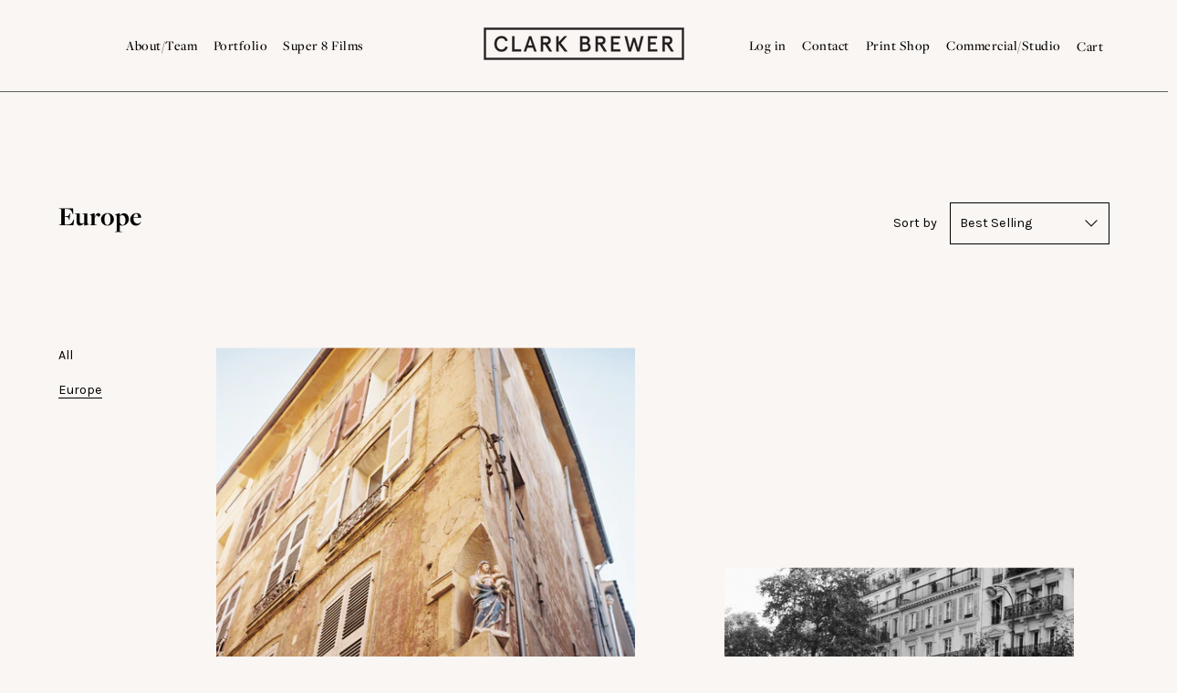

--- FILE ---
content_type: text/html; charset=utf-8
request_url: https://www.clarkbrewerphotography.com/collections/europe/europe
body_size: 22877
content:















<!doctype html>
<!--[if IE 9]> <html class="ie9 no-js supports-no-cookies" lang="en"> <![endif]-->
<!--[if (gt IE 9)|!(IE)]><!--> <html class="no-js supports-no-cookies" lang="en"> <!--<![endif]-->
<head>
  <meta charset="utf-8">
  <meta http-equiv="X-UA-Compatible" content="IE=edge">
  <meta name="viewport" content="width=device-width,initial-scale=1">
  <meta name="theme-color" content="#f4fbf2">
  <link rel="canonical" href="https://www.clarkbrewerphotography.com/collections/europe/europe">

  
    <link rel="shortcut icon" href="//www.clarkbrewerphotography.com/cdn/shop/files/CB_Square_Icon2_32x32.png?v=1613163979" type="image/png">
  

  
  <title>
    Europe
    
 &ndash; Tagged &quot;Europe&quot;
    
    
      &ndash; Clark Brewer Photography
    
  </title>

  

  

<meta property="og:site_name" content="Clark Brewer Photography">
<meta property="og:url" content="https://www.clarkbrewerphotography.com/collections/europe/europe">
<meta property="og:title" content="Europe">
<meta property="og:type" content="website">
<meta property="og:description" content="Clark Brewer is a fine art, destination film wedding photographer capturing timeless imagery that is artful yet approachable. He calls Nashville, Tennessee home and travels the world documenting elevated celebrations on film.">


<meta name="twitter:site" content="@">
<meta name="twitter:card" content="summary_large_image">
<meta name="twitter:title" content="Europe">
<meta name="twitter:description" content="Clark Brewer is a fine art, destination film wedding photographer capturing timeless imagery that is artful yet approachable. He calls Nashville, Tennessee home and travels the world documenting elevated celebrations on film.">


  
  <script>window.performance && window.performance.mark && window.performance.mark('shopify.content_for_header.start');</script><meta id="shopify-digital-wallet" name="shopify-digital-wallet" content="/8916893753/digital_wallets/dialog">
<meta name="shopify-checkout-api-token" content="0f540e3762d20b871635b547eca9b08d">
<link rel="alternate" type="application/atom+xml" title="Feed" href="/collections/europe/europe.atom" />
<link rel="alternate" type="application/json+oembed" href="https://www.clarkbrewerphotography.com/collections/europe/europe.oembed">
<script async="async" src="/checkouts/internal/preloads.js?locale=en-US"></script>
<link rel="preconnect" href="https://shop.app" crossorigin="anonymous">
<script async="async" src="https://shop.app/checkouts/internal/preloads.js?locale=en-US&shop_id=8916893753" crossorigin="anonymous"></script>
<script id="apple-pay-shop-capabilities" type="application/json">{"shopId":8916893753,"countryCode":"US","currencyCode":"USD","merchantCapabilities":["supports3DS"],"merchantId":"gid:\/\/shopify\/Shop\/8916893753","merchantName":"Clark Brewer Photography","requiredBillingContactFields":["postalAddress","email"],"requiredShippingContactFields":["postalAddress","email"],"shippingType":"shipping","supportedNetworks":["visa","masterCard","amex","discover","elo","jcb"],"total":{"type":"pending","label":"Clark Brewer Photography","amount":"1.00"},"shopifyPaymentsEnabled":true,"supportsSubscriptions":true}</script>
<script id="shopify-features" type="application/json">{"accessToken":"0f540e3762d20b871635b547eca9b08d","betas":["rich-media-storefront-analytics"],"domain":"www.clarkbrewerphotography.com","predictiveSearch":true,"shopId":8916893753,"locale":"en"}</script>
<script>var Shopify = Shopify || {};
Shopify.shop = "clark-brewer-wedding-photography.myshopify.com";
Shopify.locale = "en";
Shopify.currency = {"active":"USD","rate":"1.0"};
Shopify.country = "US";
Shopify.theme = {"name":"Clark Brewer Wedding Photograhy","id":32180895801,"schema_name":"Cascade","schema_version":"1.0.6","theme_store_id":859,"role":"main"};
Shopify.theme.handle = "null";
Shopify.theme.style = {"id":null,"handle":null};
Shopify.cdnHost = "www.clarkbrewerphotography.com/cdn";
Shopify.routes = Shopify.routes || {};
Shopify.routes.root = "/";</script>
<script type="module">!function(o){(o.Shopify=o.Shopify||{}).modules=!0}(window);</script>
<script>!function(o){function n(){var o=[];function n(){o.push(Array.prototype.slice.apply(arguments))}return n.q=o,n}var t=o.Shopify=o.Shopify||{};t.loadFeatures=n(),t.autoloadFeatures=n()}(window);</script>
<script>
  window.ShopifyPay = window.ShopifyPay || {};
  window.ShopifyPay.apiHost = "shop.app\/pay";
  window.ShopifyPay.redirectState = null;
</script>
<script id="shop-js-analytics" type="application/json">{"pageType":"collection"}</script>
<script defer="defer" async type="module" src="//www.clarkbrewerphotography.com/cdn/shopifycloud/shop-js/modules/v2/client.init-shop-cart-sync_CG-L-Qzi.en.esm.js"></script>
<script defer="defer" async type="module" src="//www.clarkbrewerphotography.com/cdn/shopifycloud/shop-js/modules/v2/chunk.common_B8yXDTDb.esm.js"></script>
<script type="module">
  await import("//www.clarkbrewerphotography.com/cdn/shopifycloud/shop-js/modules/v2/client.init-shop-cart-sync_CG-L-Qzi.en.esm.js");
await import("//www.clarkbrewerphotography.com/cdn/shopifycloud/shop-js/modules/v2/chunk.common_B8yXDTDb.esm.js");

  window.Shopify.SignInWithShop?.initShopCartSync?.({"fedCMEnabled":true,"windoidEnabled":true});

</script>
<script>
  window.Shopify = window.Shopify || {};
  if (!window.Shopify.featureAssets) window.Shopify.featureAssets = {};
  window.Shopify.featureAssets['shop-js'] = {"shop-cart-sync":["modules/v2/client.shop-cart-sync_C7TtgCZT.en.esm.js","modules/v2/chunk.common_B8yXDTDb.esm.js"],"shop-button":["modules/v2/client.shop-button_aOcg-RjH.en.esm.js","modules/v2/chunk.common_B8yXDTDb.esm.js"],"init-shop-email-lookup-coordinator":["modules/v2/client.init-shop-email-lookup-coordinator_D-37GF_a.en.esm.js","modules/v2/chunk.common_B8yXDTDb.esm.js"],"init-fed-cm":["modules/v2/client.init-fed-cm_DGh7x7ZX.en.esm.js","modules/v2/chunk.common_B8yXDTDb.esm.js"],"init-windoid":["modules/v2/client.init-windoid_C5PxDKWE.en.esm.js","modules/v2/chunk.common_B8yXDTDb.esm.js"],"shop-toast-manager":["modules/v2/client.shop-toast-manager_BmSBWum3.en.esm.js","modules/v2/chunk.common_B8yXDTDb.esm.js"],"shop-cash-offers":["modules/v2/client.shop-cash-offers_DkchToOx.en.esm.js","modules/v2/chunk.common_B8yXDTDb.esm.js","modules/v2/chunk.modal_dvVUSHam.esm.js"],"init-shop-cart-sync":["modules/v2/client.init-shop-cart-sync_CG-L-Qzi.en.esm.js","modules/v2/chunk.common_B8yXDTDb.esm.js"],"avatar":["modules/v2/client.avatar_BTnouDA3.en.esm.js"],"shop-login-button":["modules/v2/client.shop-login-button_DrVPCwAQ.en.esm.js","modules/v2/chunk.common_B8yXDTDb.esm.js","modules/v2/chunk.modal_dvVUSHam.esm.js"],"pay-button":["modules/v2/client.pay-button_Cw45D1uM.en.esm.js","modules/v2/chunk.common_B8yXDTDb.esm.js"],"init-customer-accounts":["modules/v2/client.init-customer-accounts_BNYsaOzg.en.esm.js","modules/v2/client.shop-login-button_DrVPCwAQ.en.esm.js","modules/v2/chunk.common_B8yXDTDb.esm.js","modules/v2/chunk.modal_dvVUSHam.esm.js"],"checkout-modal":["modules/v2/client.checkout-modal_NoX7b1qq.en.esm.js","modules/v2/chunk.common_B8yXDTDb.esm.js","modules/v2/chunk.modal_dvVUSHam.esm.js"],"init-customer-accounts-sign-up":["modules/v2/client.init-customer-accounts-sign-up_pIEGEpjr.en.esm.js","modules/v2/client.shop-login-button_DrVPCwAQ.en.esm.js","modules/v2/chunk.common_B8yXDTDb.esm.js","modules/v2/chunk.modal_dvVUSHam.esm.js"],"init-shop-for-new-customer-accounts":["modules/v2/client.init-shop-for-new-customer-accounts_BIu2e6le.en.esm.js","modules/v2/client.shop-login-button_DrVPCwAQ.en.esm.js","modules/v2/chunk.common_B8yXDTDb.esm.js","modules/v2/chunk.modal_dvVUSHam.esm.js"],"shop-follow-button":["modules/v2/client.shop-follow-button_B6YY9G4U.en.esm.js","modules/v2/chunk.common_B8yXDTDb.esm.js","modules/v2/chunk.modal_dvVUSHam.esm.js"],"lead-capture":["modules/v2/client.lead-capture_o2hOda6W.en.esm.js","modules/v2/chunk.common_B8yXDTDb.esm.js","modules/v2/chunk.modal_dvVUSHam.esm.js"],"shop-login":["modules/v2/client.shop-login_DA8-MZ-E.en.esm.js","modules/v2/chunk.common_B8yXDTDb.esm.js","modules/v2/chunk.modal_dvVUSHam.esm.js"],"payment-terms":["modules/v2/client.payment-terms_BFsudFhJ.en.esm.js","modules/v2/chunk.common_B8yXDTDb.esm.js","modules/v2/chunk.modal_dvVUSHam.esm.js"]};
</script>
<script>(function() {
  var isLoaded = false;
  function asyncLoad() {
    if (isLoaded) return;
    isLoaded = true;
    var urls = ["\/\/d1liekpayvooaz.cloudfront.net\/apps\/customizery\/customizery.js?shop=clark-brewer-wedding-photography.myshopify.com","https:\/\/cdn.nfcube.com\/instafeed-ec53aa400ec05322a55cdd41d6b0e5f9.js?shop=clark-brewer-wedding-photography.myshopify.com","https:\/\/na.shgcdn3.com\/pixel-collector.js?shop=clark-brewer-wedding-photography.myshopify.com"];
    for (var i = 0; i < urls.length; i++) {
      var s = document.createElement('script');
      s.type = 'text/javascript';
      s.async = true;
      s.src = urls[i];
      var x = document.getElementsByTagName('script')[0];
      x.parentNode.insertBefore(s, x);
    }
  };
  if(window.attachEvent) {
    window.attachEvent('onload', asyncLoad);
  } else {
    window.addEventListener('load', asyncLoad, false);
  }
})();</script>
<script id="__st">var __st={"a":8916893753,"offset":-21600,"reqid":"9810315b-a3c5-4e55-9022-8ef1239c0ca2-1768027897","pageurl":"www.clarkbrewerphotography.com\/collections\/europe\/europe","u":"cd5da49c5e4d","p":"collection","rtyp":"collection","rid":154034307129};</script>
<script>window.ShopifyPaypalV4VisibilityTracking = true;</script>
<script id="captcha-bootstrap">!function(){'use strict';const t='contact',e='account',n='new_comment',o=[[t,t],['blogs',n],['comments',n],[t,'customer']],c=[[e,'customer_login'],[e,'guest_login'],[e,'recover_customer_password'],[e,'create_customer']],r=t=>t.map((([t,e])=>`form[action*='/${t}']:not([data-nocaptcha='true']) input[name='form_type'][value='${e}']`)).join(','),a=t=>()=>t?[...document.querySelectorAll(t)].map((t=>t.form)):[];function s(){const t=[...o],e=r(t);return a(e)}const i='password',u='form_key',d=['recaptcha-v3-token','g-recaptcha-response','h-captcha-response',i],f=()=>{try{return window.sessionStorage}catch{return}},m='__shopify_v',_=t=>t.elements[u];function p(t,e,n=!1){try{const o=window.sessionStorage,c=JSON.parse(o.getItem(e)),{data:r}=function(t){const{data:e,action:n}=t;return t[m]||n?{data:e,action:n}:{data:t,action:n}}(c);for(const[e,n]of Object.entries(r))t.elements[e]&&(t.elements[e].value=n);n&&o.removeItem(e)}catch(o){console.error('form repopulation failed',{error:o})}}const l='form_type',E='cptcha';function T(t){t.dataset[E]=!0}const w=window,h=w.document,L='Shopify',v='ce_forms',y='captcha';let A=!1;((t,e)=>{const n=(g='f06e6c50-85a8-45c8-87d0-21a2b65856fe',I='https://cdn.shopify.com/shopifycloud/storefront-forms-hcaptcha/ce_storefront_forms_captcha_hcaptcha.v1.5.2.iife.js',D={infoText:'Protected by hCaptcha',privacyText:'Privacy',termsText:'Terms'},(t,e,n)=>{const o=w[L][v],c=o.bindForm;if(c)return c(t,g,e,D).then(n);var r;o.q.push([[t,g,e,D],n]),r=I,A||(h.body.append(Object.assign(h.createElement('script'),{id:'captcha-provider',async:!0,src:r})),A=!0)});var g,I,D;w[L]=w[L]||{},w[L][v]=w[L][v]||{},w[L][v].q=[],w[L][y]=w[L][y]||{},w[L][y].protect=function(t,e){n(t,void 0,e),T(t)},Object.freeze(w[L][y]),function(t,e,n,w,h,L){const[v,y,A,g]=function(t,e,n){const i=e?o:[],u=t?c:[],d=[...i,...u],f=r(d),m=r(i),_=r(d.filter((([t,e])=>n.includes(e))));return[a(f),a(m),a(_),s()]}(w,h,L),I=t=>{const e=t.target;return e instanceof HTMLFormElement?e:e&&e.form},D=t=>v().includes(t);t.addEventListener('submit',(t=>{const e=I(t);if(!e)return;const n=D(e)&&!e.dataset.hcaptchaBound&&!e.dataset.recaptchaBound,o=_(e),c=g().includes(e)&&(!o||!o.value);(n||c)&&t.preventDefault(),c&&!n&&(function(t){try{if(!f())return;!function(t){const e=f();if(!e)return;const n=_(t);if(!n)return;const o=n.value;o&&e.removeItem(o)}(t);const e=Array.from(Array(32),(()=>Math.random().toString(36)[2])).join('');!function(t,e){_(t)||t.append(Object.assign(document.createElement('input'),{type:'hidden',name:u})),t.elements[u].value=e}(t,e),function(t,e){const n=f();if(!n)return;const o=[...t.querySelectorAll(`input[type='${i}']`)].map((({name:t})=>t)),c=[...d,...o],r={};for(const[a,s]of new FormData(t).entries())c.includes(a)||(r[a]=s);n.setItem(e,JSON.stringify({[m]:1,action:t.action,data:r}))}(t,e)}catch(e){console.error('failed to persist form',e)}}(e),e.submit())}));const S=(t,e)=>{t&&!t.dataset[E]&&(n(t,e.some((e=>e===t))),T(t))};for(const o of['focusin','change'])t.addEventListener(o,(t=>{const e=I(t);D(e)&&S(e,y())}));const B=e.get('form_key'),M=e.get(l),P=B&&M;t.addEventListener('DOMContentLoaded',(()=>{const t=y();if(P)for(const e of t)e.elements[l].value===M&&p(e,B);[...new Set([...A(),...v().filter((t=>'true'===t.dataset.shopifyCaptcha))])].forEach((e=>S(e,t)))}))}(h,new URLSearchParams(w.location.search),n,t,e,['guest_login'])})(!0,!0)}();</script>
<script integrity="sha256-4kQ18oKyAcykRKYeNunJcIwy7WH5gtpwJnB7kiuLZ1E=" data-source-attribution="shopify.loadfeatures" defer="defer" src="//www.clarkbrewerphotography.com/cdn/shopifycloud/storefront/assets/storefront/load_feature-a0a9edcb.js" crossorigin="anonymous"></script>
<script crossorigin="anonymous" defer="defer" src="//www.clarkbrewerphotography.com/cdn/shopifycloud/storefront/assets/shopify_pay/storefront-65b4c6d7.js?v=20250812"></script>
<script data-source-attribution="shopify.dynamic_checkout.dynamic.init">var Shopify=Shopify||{};Shopify.PaymentButton=Shopify.PaymentButton||{isStorefrontPortableWallets:!0,init:function(){window.Shopify.PaymentButton.init=function(){};var t=document.createElement("script");t.src="https://www.clarkbrewerphotography.com/cdn/shopifycloud/portable-wallets/latest/portable-wallets.en.js",t.type="module",document.head.appendChild(t)}};
</script>
<script data-source-attribution="shopify.dynamic_checkout.buyer_consent">
  function portableWalletsHideBuyerConsent(e){var t=document.getElementById("shopify-buyer-consent"),n=document.getElementById("shopify-subscription-policy-button");t&&n&&(t.classList.add("hidden"),t.setAttribute("aria-hidden","true"),n.removeEventListener("click",e))}function portableWalletsShowBuyerConsent(e){var t=document.getElementById("shopify-buyer-consent"),n=document.getElementById("shopify-subscription-policy-button");t&&n&&(t.classList.remove("hidden"),t.removeAttribute("aria-hidden"),n.addEventListener("click",e))}window.Shopify?.PaymentButton&&(window.Shopify.PaymentButton.hideBuyerConsent=portableWalletsHideBuyerConsent,window.Shopify.PaymentButton.showBuyerConsent=portableWalletsShowBuyerConsent);
</script>
<script data-source-attribution="shopify.dynamic_checkout.cart.bootstrap">document.addEventListener("DOMContentLoaded",(function(){function t(){return document.querySelector("shopify-accelerated-checkout-cart, shopify-accelerated-checkout")}if(t())Shopify.PaymentButton.init();else{new MutationObserver((function(e,n){t()&&(Shopify.PaymentButton.init(),n.disconnect())})).observe(document.body,{childList:!0,subtree:!0})}}));
</script>
<script id='scb4127' type='text/javascript' async='' src='https://www.clarkbrewerphotography.com/cdn/shopifycloud/privacy-banner/storefront-banner.js'></script><link id="shopify-accelerated-checkout-styles" rel="stylesheet" media="screen" href="https://www.clarkbrewerphotography.com/cdn/shopifycloud/portable-wallets/latest/accelerated-checkout-backwards-compat.css" crossorigin="anonymous">
<style id="shopify-accelerated-checkout-cart">
        #shopify-buyer-consent {
  margin-top: 1em;
  display: inline-block;
  width: 100%;
}

#shopify-buyer-consent.hidden {
  display: none;
}

#shopify-subscription-policy-button {
  background: none;
  border: none;
  padding: 0;
  text-decoration: underline;
  font-size: inherit;
  cursor: pointer;
}

#shopify-subscription-policy-button::before {
  box-shadow: none;
}

      </style>

<script>window.performance && window.performance.mark && window.performance.mark('shopify.content_for_header.end');</script>
  





  <script type="text/javascript">
    
      window.__shgMoneyFormat = window.__shgMoneyFormat || {"USD":{"currency":"USD","currency_symbol":"$","currency_symbol_location":"left","decimal_places":0,"decimal_separator":".","thousands_separator":","}};
    
    window.__shgCurrentCurrencyCode = window.__shgCurrentCurrencyCode || {
      currency: "USD",
      currency_symbol: "$",
      decimal_separator: ".",
      thousands_separator: ",",
      decimal_places: 2,
      currency_symbol_location: "left"
    };
  </script>



  <link href="//www.clarkbrewerphotography.com/cdn/shop/t/5/assets/theme.scss.css?v=10484065617710819661759252106" rel="stylesheet" type="text/css" media="all" />

  <script>
    document.documentElement.className = document.documentElement.className.replace('no-js', 'js');

    window.theme = {
      data: {
        "cartMethod": "page"
      },
      strings: {
        addToCart: "Add to Cart",
        soldOut: "Sold Out",
        unavailable: "Unavailable",
        cartEmpty: "Your cart is currently empty.",
        cartCookie: "Enable cookies to use the shopping cart",
        cartSavings: "Translation missing: en.cart.general.savings_html"
      },
      moneyFormat: "${{amount_no_decimals}}"
    };
  </script>

  

  <!--[if (gt IE 9)|!(IE)]><!--><script src="//www.clarkbrewerphotography.com/cdn/shop/t/5/assets/theme.min.js?v=67539918562313567371621875469" defer="defer"></script><!--<![endif]-->
  <!--[if lt IE 9]><script src="//www.clarkbrewerphotography.com/cdn/shop/t/5/assets/theme.min.js?v=67539918562313567371621875469"></script><![endif]-->


  
  <link rel="stylesheet" href="https://use.typekit.net/xyj3tvc.css">





  

<script type="text/javascript">
  
    window.SHG_CUSTOMER = null;
  
</script>







<meta name="p:domain_verify" content="3a68bb8e70c5b6c06f8b2c73c923064b"/>
<!-- BEGIN app block: shopify://apps/xo-gallery/blocks/xo-gallery-seo/e61dfbaa-1a75-4e4e-bffc-324f17325251 --><!-- XO Gallery SEO -->

<!-- End: XO Gallery SEO -->


<!-- END app block --><meta property="og:image" content="https://cdn.shopify.com/s/files/1/0089/1689/3753/files/ClarkBrewer_Logo.png?height=628&pad_color=fff&v=1613163996&width=1200" />
<meta property="og:image:secure_url" content="https://cdn.shopify.com/s/files/1/0089/1689/3753/files/ClarkBrewer_Logo.png?height=628&pad_color=fff&v=1613163996&width=1200" />
<meta property="og:image:width" content="1200" />
<meta property="og:image:height" content="628" />
<link href="https://monorail-edge.shopifysvc.com" rel="dns-prefetch">
<script>(function(){if ("sendBeacon" in navigator && "performance" in window) {try {var session_token_from_headers = performance.getEntriesByType('navigation')[0].serverTiming.find(x => x.name == '_s').description;} catch {var session_token_from_headers = undefined;}var session_cookie_matches = document.cookie.match(/_shopify_s=([^;]*)/);var session_token_from_cookie = session_cookie_matches && session_cookie_matches.length === 2 ? session_cookie_matches[1] : "";var session_token = session_token_from_headers || session_token_from_cookie || "";function handle_abandonment_event(e) {var entries = performance.getEntries().filter(function(entry) {return /monorail-edge.shopifysvc.com/.test(entry.name);});if (!window.abandonment_tracked && entries.length === 0) {window.abandonment_tracked = true;var currentMs = Date.now();var navigation_start = performance.timing.navigationStart;var payload = {shop_id: 8916893753,url: window.location.href,navigation_start,duration: currentMs - navigation_start,session_token,page_type: "collection"};window.navigator.sendBeacon("https://monorail-edge.shopifysvc.com/v1/produce", JSON.stringify({schema_id: "online_store_buyer_site_abandonment/1.1",payload: payload,metadata: {event_created_at_ms: currentMs,event_sent_at_ms: currentMs}}));}}window.addEventListener('pagehide', handle_abandonment_event);}}());</script>
<script id="web-pixels-manager-setup">(function e(e,d,r,n,o){if(void 0===o&&(o={}),!Boolean(null===(a=null===(i=window.Shopify)||void 0===i?void 0:i.analytics)||void 0===a?void 0:a.replayQueue)){var i,a;window.Shopify=window.Shopify||{};var t=window.Shopify;t.analytics=t.analytics||{};var s=t.analytics;s.replayQueue=[],s.publish=function(e,d,r){return s.replayQueue.push([e,d,r]),!0};try{self.performance.mark("wpm:start")}catch(e){}var l=function(){var e={modern:/Edge?\/(1{2}[4-9]|1[2-9]\d|[2-9]\d{2}|\d{4,})\.\d+(\.\d+|)|Firefox\/(1{2}[4-9]|1[2-9]\d|[2-9]\d{2}|\d{4,})\.\d+(\.\d+|)|Chrom(ium|e)\/(9{2}|\d{3,})\.\d+(\.\d+|)|(Maci|X1{2}).+ Version\/(15\.\d+|(1[6-9]|[2-9]\d|\d{3,})\.\d+)([,.]\d+|)( \(\w+\)|)( Mobile\/\w+|) Safari\/|Chrome.+OPR\/(9{2}|\d{3,})\.\d+\.\d+|(CPU[ +]OS|iPhone[ +]OS|CPU[ +]iPhone|CPU IPhone OS|CPU iPad OS)[ +]+(15[._]\d+|(1[6-9]|[2-9]\d|\d{3,})[._]\d+)([._]\d+|)|Android:?[ /-](13[3-9]|1[4-9]\d|[2-9]\d{2}|\d{4,})(\.\d+|)(\.\d+|)|Android.+Firefox\/(13[5-9]|1[4-9]\d|[2-9]\d{2}|\d{4,})\.\d+(\.\d+|)|Android.+Chrom(ium|e)\/(13[3-9]|1[4-9]\d|[2-9]\d{2}|\d{4,})\.\d+(\.\d+|)|SamsungBrowser\/([2-9]\d|\d{3,})\.\d+/,legacy:/Edge?\/(1[6-9]|[2-9]\d|\d{3,})\.\d+(\.\d+|)|Firefox\/(5[4-9]|[6-9]\d|\d{3,})\.\d+(\.\d+|)|Chrom(ium|e)\/(5[1-9]|[6-9]\d|\d{3,})\.\d+(\.\d+|)([\d.]+$|.*Safari\/(?![\d.]+ Edge\/[\d.]+$))|(Maci|X1{2}).+ Version\/(10\.\d+|(1[1-9]|[2-9]\d|\d{3,})\.\d+)([,.]\d+|)( \(\w+\)|)( Mobile\/\w+|) Safari\/|Chrome.+OPR\/(3[89]|[4-9]\d|\d{3,})\.\d+\.\d+|(CPU[ +]OS|iPhone[ +]OS|CPU[ +]iPhone|CPU IPhone OS|CPU iPad OS)[ +]+(10[._]\d+|(1[1-9]|[2-9]\d|\d{3,})[._]\d+)([._]\d+|)|Android:?[ /-](13[3-9]|1[4-9]\d|[2-9]\d{2}|\d{4,})(\.\d+|)(\.\d+|)|Mobile Safari.+OPR\/([89]\d|\d{3,})\.\d+\.\d+|Android.+Firefox\/(13[5-9]|1[4-9]\d|[2-9]\d{2}|\d{4,})\.\d+(\.\d+|)|Android.+Chrom(ium|e)\/(13[3-9]|1[4-9]\d|[2-9]\d{2}|\d{4,})\.\d+(\.\d+|)|Android.+(UC? ?Browser|UCWEB|U3)[ /]?(15\.([5-9]|\d{2,})|(1[6-9]|[2-9]\d|\d{3,})\.\d+)\.\d+|SamsungBrowser\/(5\.\d+|([6-9]|\d{2,})\.\d+)|Android.+MQ{2}Browser\/(14(\.(9|\d{2,})|)|(1[5-9]|[2-9]\d|\d{3,})(\.\d+|))(\.\d+|)|K[Aa][Ii]OS\/(3\.\d+|([4-9]|\d{2,})\.\d+)(\.\d+|)/},d=e.modern,r=e.legacy,n=navigator.userAgent;return n.match(d)?"modern":n.match(r)?"legacy":"unknown"}(),u="modern"===l?"modern":"legacy",c=(null!=n?n:{modern:"",legacy:""})[u],f=function(e){return[e.baseUrl,"/wpm","/b",e.hashVersion,"modern"===e.buildTarget?"m":"l",".js"].join("")}({baseUrl:d,hashVersion:r,buildTarget:u}),m=function(e){var d=e.version,r=e.bundleTarget,n=e.surface,o=e.pageUrl,i=e.monorailEndpoint;return{emit:function(e){var a=e.status,t=e.errorMsg,s=(new Date).getTime(),l=JSON.stringify({metadata:{event_sent_at_ms:s},events:[{schema_id:"web_pixels_manager_load/3.1",payload:{version:d,bundle_target:r,page_url:o,status:a,surface:n,error_msg:t},metadata:{event_created_at_ms:s}}]});if(!i)return console&&console.warn&&console.warn("[Web Pixels Manager] No Monorail endpoint provided, skipping logging."),!1;try{return self.navigator.sendBeacon.bind(self.navigator)(i,l)}catch(e){}var u=new XMLHttpRequest;try{return u.open("POST",i,!0),u.setRequestHeader("Content-Type","text/plain"),u.send(l),!0}catch(e){return console&&console.warn&&console.warn("[Web Pixels Manager] Got an unhandled error while logging to Monorail."),!1}}}}({version:r,bundleTarget:l,surface:e.surface,pageUrl:self.location.href,monorailEndpoint:e.monorailEndpoint});try{o.browserTarget=l,function(e){var d=e.src,r=e.async,n=void 0===r||r,o=e.onload,i=e.onerror,a=e.sri,t=e.scriptDataAttributes,s=void 0===t?{}:t,l=document.createElement("script"),u=document.querySelector("head"),c=document.querySelector("body");if(l.async=n,l.src=d,a&&(l.integrity=a,l.crossOrigin="anonymous"),s)for(var f in s)if(Object.prototype.hasOwnProperty.call(s,f))try{l.dataset[f]=s[f]}catch(e){}if(o&&l.addEventListener("load",o),i&&l.addEventListener("error",i),u)u.appendChild(l);else{if(!c)throw new Error("Did not find a head or body element to append the script");c.appendChild(l)}}({src:f,async:!0,onload:function(){if(!function(){var e,d;return Boolean(null===(d=null===(e=window.Shopify)||void 0===e?void 0:e.analytics)||void 0===d?void 0:d.initialized)}()){var d=window.webPixelsManager.init(e)||void 0;if(d){var r=window.Shopify.analytics;r.replayQueue.forEach((function(e){var r=e[0],n=e[1],o=e[2];d.publishCustomEvent(r,n,o)})),r.replayQueue=[],r.publish=d.publishCustomEvent,r.visitor=d.visitor,r.initialized=!0}}},onerror:function(){return m.emit({status:"failed",errorMsg:"".concat(f," has failed to load")})},sri:function(e){var d=/^sha384-[A-Za-z0-9+/=]+$/;return"string"==typeof e&&d.test(e)}(c)?c:"",scriptDataAttributes:o}),m.emit({status:"loading"})}catch(e){m.emit({status:"failed",errorMsg:(null==e?void 0:e.message)||"Unknown error"})}}})({shopId: 8916893753,storefrontBaseUrl: "https://www.clarkbrewerphotography.com",extensionsBaseUrl: "https://extensions.shopifycdn.com/cdn/shopifycloud/web-pixels-manager",monorailEndpoint: "https://monorail-edge.shopifysvc.com/unstable/produce_batch",surface: "storefront-renderer",enabledBetaFlags: ["2dca8a86","a0d5f9d2"],webPixelsConfigList: [{"id":"513638570","configuration":"{\"site_id\":\"6baf01f7-b9d2-4b21-8092-7ba13db10cea\",\"analytics_endpoint\":\"https:\\\/\\\/na.shgcdn3.com\"}","eventPayloadVersion":"v1","runtimeContext":"STRICT","scriptVersion":"695709fc3f146fa50a25299517a954f2","type":"APP","apiClientId":1158168,"privacyPurposes":["ANALYTICS","MARKETING","SALE_OF_DATA"],"dataSharingAdjustments":{"protectedCustomerApprovalScopes":["read_customer_personal_data"]}},{"id":"shopify-app-pixel","configuration":"{}","eventPayloadVersion":"v1","runtimeContext":"STRICT","scriptVersion":"0450","apiClientId":"shopify-pixel","type":"APP","privacyPurposes":["ANALYTICS","MARKETING"]},{"id":"shopify-custom-pixel","eventPayloadVersion":"v1","runtimeContext":"LAX","scriptVersion":"0450","apiClientId":"shopify-pixel","type":"CUSTOM","privacyPurposes":["ANALYTICS","MARKETING"]}],isMerchantRequest: false,initData: {"shop":{"name":"Clark Brewer Photography","paymentSettings":{"currencyCode":"USD"},"myshopifyDomain":"clark-brewer-wedding-photography.myshopify.com","countryCode":"US","storefrontUrl":"https:\/\/www.clarkbrewerphotography.com"},"customer":null,"cart":null,"checkout":null,"productVariants":[],"purchasingCompany":null},},"https://www.clarkbrewerphotography.com/cdn","7cecd0b6w90c54c6cpe92089d5m57a67346",{"modern":"","legacy":""},{"shopId":"8916893753","storefrontBaseUrl":"https:\/\/www.clarkbrewerphotography.com","extensionBaseUrl":"https:\/\/extensions.shopifycdn.com\/cdn\/shopifycloud\/web-pixels-manager","surface":"storefront-renderer","enabledBetaFlags":"[\"2dca8a86\", \"a0d5f9d2\"]","isMerchantRequest":"false","hashVersion":"7cecd0b6w90c54c6cpe92089d5m57a67346","publish":"custom","events":"[[\"page_viewed\",{}],[\"collection_viewed\",{\"collection\":{\"id\":\"154034307129\",\"title\":\"Europe\",\"productVariants\":[{\"price\":{\"amount\":112.0,\"currencyCode\":\"USD\"},\"product\":{\"title\":\"Mother Mary\",\"vendor\":\"Clark Brewer Photography\",\"id\":\"4341562343481\",\"untranslatedTitle\":\"Mother Mary\",\"url\":\"\/products\/land\",\"type\":\"Print\"},\"id\":\"31207849852985\",\"image\":{\"src\":\"\/\/www.clarkbrewerphotography.com\/cdn\/shop\/products\/DownRes_Europe_Clark_Brewer_Fine_Art_Print_019.jpg?v=1573008835\"},\"sku\":\"\",\"title\":\"8x8 \/ No Frame \/ No Mat\",\"untranslatedTitle\":\"8x8 \/ No Frame \/ No Mat\"},{\"price\":{\"amount\":112.0,\"currencyCode\":\"USD\"},\"product\":{\"title\":\"Parisian on Bike\",\"vendor\":\"Clark Brewer Photography\",\"id\":\"4341551595577\",\"untranslatedTitle\":\"Parisian on Bike\",\"url\":\"\/products\/europe-3\",\"type\":\"Print\"},\"id\":\"31207697219641\",\"image\":{\"src\":\"\/\/www.clarkbrewerphotography.com\/cdn\/shop\/products\/DownRes_Europe_Clark_Brewer_Fine_Art_Print_027.jpg?v=1573008352\"},\"sku\":\"\",\"title\":\"8x8 \/ No Frame \/ No Mat\",\"untranslatedTitle\":\"8x8 \/ No Frame \/ No Mat\"},{\"price\":{\"amount\":112.0,\"currencyCode\":\"USD\"},\"product\":{\"title\":\"Île de la Cité\",\"vendor\":\"Clark Brewer Photography\",\"id\":\"4341551071289\",\"untranslatedTitle\":\"Île de la Cité\",\"url\":\"\/products\/europe-2\",\"type\":\"Print\"},\"id\":\"31207677296697\",\"image\":{\"src\":\"\/\/www.clarkbrewerphotography.com\/cdn\/shop\/products\/DownRes_Europe_Clark_Brewer_Fine_Art_Print_007.jpg?v=1573008582\"},\"sku\":\"\",\"title\":\"8x8 \/ No Frame \/ No Mat\",\"untranslatedTitle\":\"8x8 \/ No Frame \/ No Mat\"},{\"price\":{\"amount\":112.0,\"currencyCode\":\"USD\"},\"product\":{\"title\":\"Parisian Rooftops\",\"vendor\":\"Clark Brewer Photography\",\"id\":\"4341548875833\",\"untranslatedTitle\":\"Parisian Rooftops\",\"url\":\"\/products\/europe-1\",\"type\":\"Print\"},\"id\":\"31207630503993\",\"image\":{\"src\":\"\/\/www.clarkbrewerphotography.com\/cdn\/shop\/products\/DownRes_Europe_Clark_Brewer_Fine_Art_Print_008.jpg?v=1573008094\"},\"sku\":\"\",\"title\":\"8x8 \/ No Frame \/ No Mat\",\"untranslatedTitle\":\"8x8 \/ No Frame \/ No Mat\"},{\"price\":{\"amount\":112.0,\"currencyCode\":\"USD\"},\"product\":{\"title\":\"From The Pompidou\",\"vendor\":\"Clark Brewer Photography\",\"id\":\"4341545861177\",\"untranslatedTitle\":\"From The Pompidou\",\"url\":\"\/products\/europe\",\"type\":\"Print\"},\"id\":\"31207578894393\",\"image\":{\"src\":\"\/\/www.clarkbrewerphotography.com\/cdn\/shop\/products\/DownRes_Europe_Clark_Brewer_Fine_Art_Print_017.jpg?v=1573007937\"},\"sku\":\"\",\"title\":\"8x8 \/ No Frame \/ No Mat\",\"untranslatedTitle\":\"8x8 \/ No Frame \/ No Mat\"}]}}]]"});</script><script>
  window.ShopifyAnalytics = window.ShopifyAnalytics || {};
  window.ShopifyAnalytics.meta = window.ShopifyAnalytics.meta || {};
  window.ShopifyAnalytics.meta.currency = 'USD';
  var meta = {"products":[{"id":4341562343481,"gid":"gid:\/\/shopify\/Product\/4341562343481","vendor":"Clark Brewer Photography","type":"Print","handle":"land","variants":[{"id":31207849852985,"price":11200,"name":"Mother Mary - 8x8 \/ No Frame \/ No Mat","public_title":"8x8 \/ No Frame \/ No Mat","sku":""},{"id":31207849918521,"price":16000,"name":"Mother Mary - 10x10 \/ No Frame \/ No Mat","public_title":"10x10 \/ No Frame \/ No Mat","sku":""},{"id":31207849984057,"price":18100,"name":"Mother Mary - 8x8 \/ No Frame \/ 2\" White Mat","public_title":"8x8 \/ No Frame \/ 2\" White Mat","sku":""},{"id":31207850049593,"price":22900,"name":"Mother Mary - 10x10 \/ No Frame \/ 2\" White Mat","public_title":"10x10 \/ No Frame \/ 2\" White Mat","sku":""},{"id":31207850115129,"price":18100,"name":"Mother Mary - 8x8 \/ No Frame \/ 4\" White Mat","public_title":"8x8 \/ No Frame \/ 4\" White Mat","sku":""},{"id":31207850147897,"price":28000,"name":"Mother Mary - 10x10 \/ No Frame \/ 4\" White Mat","public_title":"10x10 \/ No Frame \/ 4\" White Mat","sku":""},{"id":31207850213433,"price":63700,"name":"Mother Mary - 8x8 \/ White Maple Frame (0.75\" wide, 1\" deep) \/ No Mat","public_title":"8x8 \/ White Maple Frame (0.75\" wide, 1\" deep) \/ No Mat","sku":""},{"id":31207850246201,"price":68500,"name":"Mother Mary - 10x10 \/ White Maple Frame (0.75\" wide, 1\" deep) \/ No Mat","public_title":"10x10 \/ White Maple Frame (0.75\" wide, 1\" deep) \/ No Mat","sku":""},{"id":31207850278969,"price":63700,"name":"Mother Mary - 8x8 \/ White Maple Frame (0.75\" wide, 1\" deep) \/ 2\" White Mat","public_title":"8x8 \/ White Maple Frame (0.75\" wide, 1\" deep) \/ 2\" White Mat","sku":""},{"id":31207850311737,"price":68500,"name":"Mother Mary - 10x10 \/ White Maple Frame (0.75\" wide, 1\" deep) \/ 2\" White Mat","public_title":"10x10 \/ White Maple Frame (0.75\" wide, 1\" deep) \/ 2\" White Mat","sku":""},{"id":31207850344505,"price":63700,"name":"Mother Mary - 8x8 \/ White Maple Frame (0.75\" wide, 1\" deep) \/ 4\" White Mat","public_title":"8x8 \/ White Maple Frame (0.75\" wide, 1\" deep) \/ 4\" White Mat","sku":""},{"id":31207850377273,"price":63700,"name":"Mother Mary - 8x8 \/ White Maple Frame (0.75\" wide, 1\" deep) \/ Float Framing","public_title":"8x8 \/ White Maple Frame (0.75\" wide, 1\" deep) \/ Float Framing","sku":""},{"id":31207850442809,"price":68500,"name":"Mother Mary - 10x10 \/ White Maple Frame (0.75\" wide, 1\" deep) \/ 4\" White Mat","public_title":"10x10 \/ White Maple Frame (0.75\" wide, 1\" deep) \/ 4\" White Mat","sku":""},{"id":31207850508345,"price":68500,"name":"Mother Mary - 10x10 \/ White Maple Frame (0.75\" wide, 1\" deep) \/ Float Framing","public_title":"10x10 \/ White Maple Frame (0.75\" wide, 1\" deep) \/ Float Framing","sku":""},{"id":31207850541113,"price":63700,"name":"Mother Mary - 8x8 \/ White Maple Frame (1.5\" wide, 0.75\" deep) \/ No Mat","public_title":"8x8 \/ White Maple Frame (1.5\" wide, 0.75\" deep) \/ No Mat","sku":""},{"id":31207850573881,"price":68500,"name":"Mother Mary - 10x10 \/ White Maple Frame (1.5\" wide, 0.75\" deep) \/ No Mat","public_title":"10x10 \/ White Maple Frame (1.5\" wide, 0.75\" deep) \/ No Mat","sku":""},{"id":31207850606649,"price":63700,"name":"Mother Mary - 8x8 \/ White Maple Frame (1.5\" wide, 0.75\" deep) \/ 2\" White Mat","public_title":"8x8 \/ White Maple Frame (1.5\" wide, 0.75\" deep) \/ 2\" White Mat","sku":""},{"id":31207850639417,"price":68500,"name":"Mother Mary - 10x10 \/ White Maple Frame (1.5\" wide, 0.75\" deep) \/ 2\" White Mat","public_title":"10x10 \/ White Maple Frame (1.5\" wide, 0.75\" deep) \/ 2\" White Mat","sku":""},{"id":31207850672185,"price":63700,"name":"Mother Mary - 8x8 \/ White Maple Frame (1.5\" wide, 0.75\" deep) \/ 4\" White Mat","public_title":"8x8 \/ White Maple Frame (1.5\" wide, 0.75\" deep) \/ 4\" White Mat","sku":""},{"id":31207850704953,"price":63700,"name":"Mother Mary - 8x8 \/ White Maple Frame (1.5\" wide, 0.75\" deep) \/ Float Framing","public_title":"8x8 \/ White Maple Frame (1.5\" wide, 0.75\" deep) \/ Float Framing","sku":""},{"id":31207850737721,"price":68500,"name":"Mother Mary - 10x10 \/ White Maple Frame (1.5\" wide, 0.75\" deep) \/ 4\" White Mat","public_title":"10x10 \/ White Maple Frame (1.5\" wide, 0.75\" deep) \/ 4\" White Mat","sku":""},{"id":31207850770489,"price":68500,"name":"Mother Mary - 10x10 \/ White Maple Frame (1.5\" wide, 0.75\" deep) \/ Float Framing","public_title":"10x10 \/ White Maple Frame (1.5\" wide, 0.75\" deep) \/ Float Framing","sku":""},{"id":31207850803257,"price":63700,"name":"Mother Mary - 8x8 \/ Satin Black Maple Frame (0.75\" wide, 1\" deep) \/ No Mat","public_title":"8x8 \/ Satin Black Maple Frame (0.75\" wide, 1\" deep) \/ No Mat","sku":""},{"id":31207850836025,"price":68500,"name":"Mother Mary - 10x10 \/ Satin Black Maple Frame (0.75\" wide, 1\" deep) \/ No Mat","public_title":"10x10 \/ Satin Black Maple Frame (0.75\" wide, 1\" deep) \/ No Mat","sku":""},{"id":31207850868793,"price":63700,"name":"Mother Mary - 8x8 \/ Satin Black Maple Frame (0.75\" wide, 1\" deep) \/ 2\" White Mat","public_title":"8x8 \/ Satin Black Maple Frame (0.75\" wide, 1\" deep) \/ 2\" White Mat","sku":""},{"id":31207850901561,"price":68500,"name":"Mother Mary - 10x10 \/ Satin Black Maple Frame (0.75\" wide, 1\" deep) \/ 2\" White Mat","public_title":"10x10 \/ Satin Black Maple Frame (0.75\" wide, 1\" deep) \/ 2\" White Mat","sku":""},{"id":31207850934329,"price":63700,"name":"Mother Mary - 8x8 \/ Satin Black Maple Frame (0.75\" wide, 1\" deep) \/ 4\" White Mat","public_title":"8x8 \/ Satin Black Maple Frame (0.75\" wide, 1\" deep) \/ 4\" White Mat","sku":""},{"id":31207850967097,"price":63700,"name":"Mother Mary - 8x8 \/ Satin Black Maple Frame (0.75\" wide, 1\" deep) \/ Float Framing","public_title":"8x8 \/ Satin Black Maple Frame (0.75\" wide, 1\" deep) \/ Float Framing","sku":""},{"id":31207850999865,"price":68500,"name":"Mother Mary - 10x10 \/ Satin Black Maple Frame (0.75\" wide, 1\" deep) \/ 4\" White Mat","public_title":"10x10 \/ Satin Black Maple Frame (0.75\" wide, 1\" deep) \/ 4\" White Mat","sku":""},{"id":31207851065401,"price":68500,"name":"Mother Mary - 10x10 \/ Satin Black Maple Frame (0.75\" wide, 1\" deep) \/ Float Framing","public_title":"10x10 \/ Satin Black Maple Frame (0.75\" wide, 1\" deep) \/ Float Framing","sku":""},{"id":31207851098169,"price":63700,"name":"Mother Mary - 8x8 \/ Satin Black Maple Frame (1.5\" wide, 0.75\" deep) \/ No Mat","public_title":"8x8 \/ Satin Black Maple Frame (1.5\" wide, 0.75\" deep) \/ No Mat","sku":""},{"id":31207851130937,"price":68500,"name":"Mother Mary - 10x10 \/ Satin Black Maple Frame (1.5\" wide, 0.75\" deep) \/ No Mat","public_title":"10x10 \/ Satin Black Maple Frame (1.5\" wide, 0.75\" deep) \/ No Mat","sku":""},{"id":31207851163705,"price":63700,"name":"Mother Mary - 8x8 \/ Satin Black Maple Frame (1.5\" wide, 0.75\" deep) \/ 2\" White Mat","public_title":"8x8 \/ Satin Black Maple Frame (1.5\" wide, 0.75\" deep) \/ 2\" White Mat","sku":""},{"id":31207851196473,"price":68500,"name":"Mother Mary - 10x10 \/ Satin Black Maple Frame (1.5\" wide, 0.75\" deep) \/ 2\" White Mat","public_title":"10x10 \/ Satin Black Maple Frame (1.5\" wide, 0.75\" deep) \/ 2\" White Mat","sku":""},{"id":31207851229241,"price":63700,"name":"Mother Mary - 8x8 \/ Satin Black Maple Frame (1.5\" wide, 0.75\" deep) \/ 4\" White Mat","public_title":"8x8 \/ Satin Black Maple Frame (1.5\" wide, 0.75\" deep) \/ 4\" White Mat","sku":""},{"id":31207851262009,"price":63700,"name":"Mother Mary - 8x8 \/ Satin Black Maple Frame (1.5\" wide, 0.75\" deep) \/ Float Framing","public_title":"8x8 \/ Satin Black Maple Frame (1.5\" wide, 0.75\" deep) \/ Float Framing","sku":""},{"id":31207851294777,"price":68500,"name":"Mother Mary - 10x10 \/ Satin Black Maple Frame (1.5\" wide, 0.75\" deep) \/ 4\" White Mat","public_title":"10x10 \/ Satin Black Maple Frame (1.5\" wide, 0.75\" deep) \/ 4\" White Mat","sku":""},{"id":31207851327545,"price":68500,"name":"Mother Mary - 10x10 \/ Satin Black Maple Frame (1.5\" wide, 0.75\" deep) \/ Float Framing","public_title":"10x10 \/ Satin Black Maple Frame (1.5\" wide, 0.75\" deep) \/ Float Framing","sku":""},{"id":31207851360313,"price":34000,"name":"Mother Mary - 16x16 \/ No Frame \/ No Mat","public_title":"16x16 \/ No Frame \/ No Mat","sku":""},{"id":31207851393081,"price":46000,"name":"Mother Mary - 16x16 \/ No Frame \/ 2\" White Mat","public_title":"16x16 \/ No Frame \/ 2\" White Mat","sku":""},{"id":31207851425849,"price":62500,"name":"Mother Mary - 16x16 \/ No Frame \/ 4\" White Mat","public_title":"16x16 \/ No Frame \/ 4\" White Mat","sku":""},{"id":31207851458617,"price":109000,"name":"Mother Mary - 16x16 \/ White Maple Frame (0.75\" wide, 1\" deep) \/ No Mat","public_title":"16x16 \/ White Maple Frame (0.75\" wide, 1\" deep) \/ No Mat","sku":""},{"id":31207851491385,"price":109000,"name":"Mother Mary - 16x16 \/ White Maple Frame (0.75\" wide, 1\" deep) \/ 2\" White Mat","public_title":"16x16 \/ White Maple Frame (0.75\" wide, 1\" deep) \/ 2\" White Mat","sku":""},{"id":31207851524153,"price":109000,"name":"Mother Mary - 16x16 \/ White Maple Frame (0.75\" wide, 1\" deep) \/ 4\" White Mat","public_title":"16x16 \/ White Maple Frame (0.75\" wide, 1\" deep) \/ 4\" White Mat","sku":""},{"id":31207851556921,"price":109000,"name":"Mother Mary - 16x16 \/ White Maple Frame (0.75\" wide, 1\" deep) \/ Float Framing","public_title":"16x16 \/ White Maple Frame (0.75\" wide, 1\" deep) \/ Float Framing","sku":""},{"id":31207851589689,"price":109000,"name":"Mother Mary - 16x16 \/ White Maple Frame (1.5\" wide, 0.75\" deep) \/ No Mat","public_title":"16x16 \/ White Maple Frame (1.5\" wide, 0.75\" deep) \/ No Mat","sku":""},{"id":31207851622457,"price":109000,"name":"Mother Mary - 16x16 \/ White Maple Frame (1.5\" wide, 0.75\" deep) \/ 2\" White Mat","public_title":"16x16 \/ White Maple Frame (1.5\" wide, 0.75\" deep) \/ 2\" White Mat","sku":""},{"id":31207851655225,"price":109000,"name":"Mother Mary - 16x16 \/ White Maple Frame (1.5\" wide, 0.75\" deep) \/ 4\" White Mat","public_title":"16x16 \/ White Maple Frame (1.5\" wide, 0.75\" deep) \/ 4\" White Mat","sku":""},{"id":31207851687993,"price":109000,"name":"Mother Mary - 16x16 \/ White Maple Frame (1.5\" wide, 0.75\" deep) \/ Float Framing","public_title":"16x16 \/ White Maple Frame (1.5\" wide, 0.75\" deep) \/ Float Framing","sku":""},{"id":31207851720761,"price":109000,"name":"Mother Mary - 16x16 \/ Satin Black Maple Frame (0.75\" wide, 1\" deep) \/ No Mat","public_title":"16x16 \/ Satin Black Maple Frame (0.75\" wide, 1\" deep) \/ No Mat","sku":""},{"id":31207851753529,"price":109000,"name":"Mother Mary - 16x16 \/ Satin Black Maple Frame (0.75\" wide, 1\" deep) \/ 2\" White Mat","public_title":"16x16 \/ Satin Black Maple Frame (0.75\" wide, 1\" deep) \/ 2\" White Mat","sku":""},{"id":31207851786297,"price":109000,"name":"Mother Mary - 16x16 \/ Satin Black Maple Frame (0.75\" wide, 1\" deep) \/ 4\" White Mat","public_title":"16x16 \/ Satin Black Maple Frame (0.75\" wide, 1\" deep) \/ 4\" White Mat","sku":""},{"id":31207851819065,"price":109000,"name":"Mother Mary - 16x16 \/ Satin Black Maple Frame (0.75\" wide, 1\" deep) \/ Float Framing","public_title":"16x16 \/ Satin Black Maple Frame (0.75\" wide, 1\" deep) \/ Float Framing","sku":""},{"id":31207851851833,"price":109000,"name":"Mother Mary - 16x16 \/ Satin Black Maple Frame (1.5\" wide, 0.75\" deep) \/ No Mat","public_title":"16x16 \/ Satin Black Maple Frame (1.5\" wide, 0.75\" deep) \/ No Mat","sku":""},{"id":31207851884601,"price":109000,"name":"Mother Mary - 16x16 \/ Satin Black Maple Frame (1.5\" wide, 0.75\" deep) \/ 2\" White Mat","public_title":"16x16 \/ Satin Black Maple Frame (1.5\" wide, 0.75\" deep) \/ 2\" White Mat","sku":""},{"id":31207851917369,"price":109000,"name":"Mother Mary - 16x16 \/ Satin Black Maple Frame (1.5\" wide, 0.75\" deep) \/ 4\" White Mat","public_title":"16x16 \/ Satin Black Maple Frame (1.5\" wide, 0.75\" deep) \/ 4\" White Mat","sku":""},{"id":31207851950137,"price":109000,"name":"Mother Mary - 16x16 \/ Satin Black Maple Frame (1.5\" wide, 0.75\" deep) \/ Float Framing","public_title":"16x16 \/ Satin Black Maple Frame (1.5\" wide, 0.75\" deep) \/ Float Framing","sku":""},{"id":31207851982905,"price":36000,"name":"Mother Mary - 20x20 \/ No Frame \/ No Mat","public_title":"20x20 \/ No Frame \/ No Mat","sku":""},{"id":31207852048441,"price":64500,"name":"Mother Mary - 20x20 \/ No Frame \/ 2\" White Mat","public_title":"20x20 \/ No Frame \/ 2\" White Mat","sku":""},{"id":31207852081209,"price":67500,"name":"Mother Mary - 20x20 \/ No Frame \/ 4\" White Mat","public_title":"20x20 \/ No Frame \/ 4\" White Mat","sku":""},{"id":31207852113977,"price":126000,"name":"Mother Mary - 20x20 \/ White Maple Frame (0.75\" wide, 1\" deep) \/ No Mat","public_title":"20x20 \/ White Maple Frame (0.75\" wide, 1\" deep) \/ No Mat","sku":""},{"id":31207852146745,"price":126000,"name":"Mother Mary - 20x20 \/ White Maple Frame (0.75\" wide, 1\" deep) \/ 2\" White Mat","public_title":"20x20 \/ White Maple Frame (0.75\" wide, 1\" deep) \/ 2\" White Mat","sku":""},{"id":31207852179513,"price":126000,"name":"Mother Mary - 20x20 \/ White Maple Frame (0.75\" wide, 1\" deep) \/ 4\" White Mat","public_title":"20x20 \/ White Maple Frame (0.75\" wide, 1\" deep) \/ 4\" White Mat","sku":""},{"id":31207852212281,"price":126000,"name":"Mother Mary - 20x20 \/ White Maple Frame (0.75\" wide, 1\" deep) \/ Float Framing","public_title":"20x20 \/ White Maple Frame (0.75\" wide, 1\" deep) \/ Float Framing","sku":""},{"id":31207852245049,"price":126000,"name":"Mother Mary - 20x20 \/ White Maple Frame (1.5\" wide, 0.75\" deep) \/ No Mat","public_title":"20x20 \/ White Maple Frame (1.5\" wide, 0.75\" deep) \/ No Mat","sku":""},{"id":31207852277817,"price":126000,"name":"Mother Mary - 20x20 \/ White Maple Frame (1.5\" wide, 0.75\" deep) \/ 2\" White Mat","public_title":"20x20 \/ White Maple Frame (1.5\" wide, 0.75\" deep) \/ 2\" White Mat","sku":""},{"id":31207852310585,"price":126000,"name":"Mother Mary - 20x20 \/ White Maple Frame (1.5\" wide, 0.75\" deep) \/ 4\" White Mat","public_title":"20x20 \/ White Maple Frame (1.5\" wide, 0.75\" deep) \/ 4\" White Mat","sku":""},{"id":31207852343353,"price":126000,"name":"Mother Mary - 20x20 \/ White Maple Frame (1.5\" wide, 0.75\" deep) \/ Float Framing","public_title":"20x20 \/ White Maple Frame (1.5\" wide, 0.75\" deep) \/ Float Framing","sku":""},{"id":31207852376121,"price":126000,"name":"Mother Mary - 20x20 \/ Satin Black Maple Frame (0.75\" wide, 1\" deep) \/ No Mat","public_title":"20x20 \/ Satin Black Maple Frame (0.75\" wide, 1\" deep) \/ No Mat","sku":""},{"id":31207852408889,"price":126000,"name":"Mother Mary - 20x20 \/ Satin Black Maple Frame (0.75\" wide, 1\" deep) \/ 2\" White Mat","public_title":"20x20 \/ Satin Black Maple Frame (0.75\" wide, 1\" deep) \/ 2\" White Mat","sku":""},{"id":31207852441657,"price":126000,"name":"Mother Mary - 20x20 \/ Satin Black Maple Frame (0.75\" wide, 1\" deep) \/ 4\" White Mat","public_title":"20x20 \/ Satin Black Maple Frame (0.75\" wide, 1\" deep) \/ 4\" White Mat","sku":""},{"id":31207852474425,"price":126000,"name":"Mother Mary - 20x20 \/ Satin Black Maple Frame (0.75\" wide, 1\" deep) \/ Float Framing","public_title":"20x20 \/ Satin Black Maple Frame (0.75\" wide, 1\" deep) \/ Float Framing","sku":""},{"id":31207852507193,"price":126000,"name":"Mother Mary - 20x20 \/ Satin Black Maple Frame (1.5\" wide, 0.75\" deep) \/ No Mat","public_title":"20x20 \/ Satin Black Maple Frame (1.5\" wide, 0.75\" deep) \/ No Mat","sku":""},{"id":31207852539961,"price":126000,"name":"Mother Mary - 20x20 \/ Satin Black Maple Frame (1.5\" wide, 0.75\" deep) \/ 2\" White Mat","public_title":"20x20 \/ Satin Black Maple Frame (1.5\" wide, 0.75\" deep) \/ 2\" White Mat","sku":""},{"id":31207852572729,"price":126000,"name":"Mother Mary - 20x20 \/ Satin Black Maple Frame (1.5\" wide, 0.75\" deep) \/ 4\" White Mat","public_title":"20x20 \/ Satin Black Maple Frame (1.5\" wide, 0.75\" deep) \/ 4\" White Mat","sku":""},{"id":31207852605497,"price":126000,"name":"Mother Mary - 20x20 \/ Satin Black Maple Frame (1.5\" wide, 0.75\" deep) \/ Float Framing","public_title":"20x20 \/ Satin Black Maple Frame (1.5\" wide, 0.75\" deep) \/ Float Framing","sku":""},{"id":31207852638265,"price":63500,"name":"Mother Mary - 30x30 \/ No Frame \/ No Mat","public_title":"30x30 \/ No Frame \/ No Mat","sku":""},{"id":31207852671033,"price":95000,"name":"Mother Mary - 30x30 \/ No Frame \/ 2\" White Mat","public_title":"30x30 \/ No Frame \/ 2\" White Mat","sku":""},{"id":31207852703801,"price":102500,"name":"Mother Mary - 30x30 \/ No Frame \/ 4\" White Mat","public_title":"30x30 \/ No Frame \/ 4\" White Mat","sku":""},{"id":31207852736569,"price":215000,"name":"Mother Mary - 30x30 \/ White Maple Frame (0.75\" wide, 1\" deep) \/ No Mat","public_title":"30x30 \/ White Maple Frame (0.75\" wide, 1\" deep) \/ No Mat","sku":""},{"id":31207852769337,"price":215000,"name":"Mother Mary - 30x30 \/ White Maple Frame (0.75\" wide, 1\" deep) \/ 2\" White Mat","public_title":"30x30 \/ White Maple Frame (0.75\" wide, 1\" deep) \/ 2\" White Mat","sku":""},{"id":31207852802105,"price":215000,"name":"Mother Mary - 30x30 \/ White Maple Frame (0.75\" wide, 1\" deep) \/ 4\" White Mat","public_title":"30x30 \/ White Maple Frame (0.75\" wide, 1\" deep) \/ 4\" White Mat","sku":""},{"id":31207852834873,"price":215000,"name":"Mother Mary - 30x30 \/ White Maple Frame (0.75\" wide, 1\" deep) \/ Float Framing","public_title":"30x30 \/ White Maple Frame (0.75\" wide, 1\" deep) \/ Float Framing","sku":""},{"id":31207852933177,"price":215000,"name":"Mother Mary - 30x30 \/ White Maple Frame (1.5\" wide, 0.75\" deep) \/ No Mat","public_title":"30x30 \/ White Maple Frame (1.5\" wide, 0.75\" deep) \/ No Mat","sku":""},{"id":31207853031481,"price":215000,"name":"Mother Mary - 30x30 \/ White Maple Frame (1.5\" wide, 0.75\" deep) \/ 2\" White Mat","public_title":"30x30 \/ White Maple Frame (1.5\" wide, 0.75\" deep) \/ 2\" White Mat","sku":""},{"id":31207853064249,"price":215000,"name":"Mother Mary - 30x30 \/ White Maple Frame (1.5\" wide, 0.75\" deep) \/ 4\" White Mat","public_title":"30x30 \/ White Maple Frame (1.5\" wide, 0.75\" deep) \/ 4\" White Mat","sku":""},{"id":31207853097017,"price":215000,"name":"Mother Mary - 30x30 \/ White Maple Frame (1.5\" wide, 0.75\" deep) \/ Float Framing","public_title":"30x30 \/ White Maple Frame (1.5\" wide, 0.75\" deep) \/ Float Framing","sku":""},{"id":31207853129785,"price":215000,"name":"Mother Mary - 30x30 \/ Satin Black Maple Frame (0.75\" wide, 1\" deep) \/ No Mat","public_title":"30x30 \/ Satin Black Maple Frame (0.75\" wide, 1\" deep) \/ No Mat","sku":""},{"id":31207853162553,"price":215000,"name":"Mother Mary - 30x30 \/ Satin Black Maple Frame (0.75\" wide, 1\" deep) \/ 2\" White Mat","public_title":"30x30 \/ Satin Black Maple Frame (0.75\" wide, 1\" deep) \/ 2\" White Mat","sku":""},{"id":31207853195321,"price":215000,"name":"Mother Mary - 30x30 \/ Satin Black Maple Frame (0.75\" wide, 1\" deep) \/ 4\" White Mat","public_title":"30x30 \/ Satin Black Maple Frame (0.75\" wide, 1\" deep) \/ 4\" White Mat","sku":""},{"id":31207853228089,"price":215000,"name":"Mother Mary - 30x30 \/ Satin Black Maple Frame (0.75\" wide, 1\" deep) \/ Float Framing","public_title":"30x30 \/ Satin Black Maple Frame (0.75\" wide, 1\" deep) \/ Float Framing","sku":""},{"id":31207853260857,"price":215000,"name":"Mother Mary - 30x30 \/ Satin Black Maple Frame (1.5\" wide, 0.75\" deep) \/ No Mat","public_title":"30x30 \/ Satin Black Maple Frame (1.5\" wide, 0.75\" deep) \/ No Mat","sku":""},{"id":31207853293625,"price":215000,"name":"Mother Mary - 30x30 \/ Satin Black Maple Frame (1.5\" wide, 0.75\" deep) \/ 2\" White Mat","public_title":"30x30 \/ Satin Black Maple Frame (1.5\" wide, 0.75\" deep) \/ 2\" White Mat","sku":""},{"id":31207853326393,"price":215000,"name":"Mother Mary - 30x30 \/ Satin Black Maple Frame (1.5\" wide, 0.75\" deep) \/ 4\" White Mat","public_title":"30x30 \/ Satin Black Maple Frame (1.5\" wide, 0.75\" deep) \/ 4\" White Mat","sku":""},{"id":31207853359161,"price":215000,"name":"Mother Mary - 30x30 \/ Satin Black Maple Frame (1.5\" wide, 0.75\" deep) \/ Float Framing","public_title":"30x30 \/ Satin Black Maple Frame (1.5\" wide, 0.75\" deep) \/ Float Framing","sku":""}],"remote":false},{"id":4341551595577,"gid":"gid:\/\/shopify\/Product\/4341551595577","vendor":"Clark Brewer Photography","type":"Print","handle":"europe-3","variants":[{"id":31207697219641,"price":11200,"name":"Parisian on Bike - 8x8 \/ No Frame \/ No Mat","public_title":"8x8 \/ No Frame \/ No Mat","sku":""},{"id":31207697252409,"price":16000,"name":"Parisian on Bike - 10x10 \/ No Frame \/ No Mat","public_title":"10x10 \/ No Frame \/ No Mat","sku":""},{"id":31207697317945,"price":18100,"name":"Parisian on Bike - 8x8 \/ No Frame \/ 2\" White Mat","public_title":"8x8 \/ No Frame \/ 2\" White Mat","sku":""},{"id":31207697383481,"price":22900,"name":"Parisian on Bike - 10x10 \/ No Frame \/ 2\" White Mat","public_title":"10x10 \/ No Frame \/ 2\" White Mat","sku":""},{"id":31207697449017,"price":18100,"name":"Parisian on Bike - 8x8 \/ No Frame \/ 4\" White Mat","public_title":"8x8 \/ No Frame \/ 4\" White Mat","sku":""},{"id":31207697514553,"price":28000,"name":"Parisian on Bike - 10x10 \/ No Frame \/ 4\" White Mat","public_title":"10x10 \/ No Frame \/ 4\" White Mat","sku":""},{"id":31207697580089,"price":63700,"name":"Parisian on Bike - 8x8 \/ White Maple Frame (0.75\" wide, 1\" deep) \/ No Mat","public_title":"8x8 \/ White Maple Frame (0.75\" wide, 1\" deep) \/ No Mat","sku":""},{"id":31207697645625,"price":68500,"name":"Parisian on Bike - 10x10 \/ White Maple Frame (0.75\" wide, 1\" deep) \/ No Mat","public_title":"10x10 \/ White Maple Frame (0.75\" wide, 1\" deep) \/ No Mat","sku":""},{"id":31207697711161,"price":63700,"name":"Parisian on Bike - 8x8 \/ White Maple Frame (0.75\" wide, 1\" deep) \/ 2\" White Mat","public_title":"8x8 \/ White Maple Frame (0.75\" wide, 1\" deep) \/ 2\" White Mat","sku":""},{"id":31207697776697,"price":68500,"name":"Parisian on Bike - 10x10 \/ White Maple Frame (0.75\" wide, 1\" deep) \/ 2\" White Mat","public_title":"10x10 \/ White Maple Frame (0.75\" wide, 1\" deep) \/ 2\" White Mat","sku":""},{"id":31207697875001,"price":63700,"name":"Parisian on Bike - 8x8 \/ White Maple Frame (0.75\" wide, 1\" deep) \/ 4\" White Mat","public_title":"8x8 \/ White Maple Frame (0.75\" wide, 1\" deep) \/ 4\" White Mat","sku":""},{"id":31207697940537,"price":63700,"name":"Parisian on Bike - 8x8 \/ White Maple Frame (0.75\" wide, 1\" deep) \/ Float Framing","public_title":"8x8 \/ White Maple Frame (0.75\" wide, 1\" deep) \/ Float Framing","sku":""},{"id":31207697973305,"price":68500,"name":"Parisian on Bike - 10x10 \/ White Maple Frame (0.75\" wide, 1\" deep) \/ 4\" White Mat","public_title":"10x10 \/ White Maple Frame (0.75\" wide, 1\" deep) \/ 4\" White Mat","sku":""},{"id":31207698038841,"price":68500,"name":"Parisian on Bike - 10x10 \/ White Maple Frame (0.75\" wide, 1\" deep) \/ Float Framing","public_title":"10x10 \/ White Maple Frame (0.75\" wide, 1\" deep) \/ Float Framing","sku":""},{"id":31207698104377,"price":63700,"name":"Parisian on Bike - 8x8 \/ White Maple Frame (1.5\" wide, 0.75\" deep) \/ No Mat","public_title":"8x8 \/ White Maple Frame (1.5\" wide, 0.75\" deep) \/ No Mat","sku":""},{"id":31207698169913,"price":68500,"name":"Parisian on Bike - 10x10 \/ White Maple Frame (1.5\" wide, 0.75\" deep) \/ No Mat","public_title":"10x10 \/ White Maple Frame (1.5\" wide, 0.75\" deep) \/ No Mat","sku":""},{"id":31207698235449,"price":63700,"name":"Parisian on Bike - 8x8 \/ White Maple Frame (1.5\" wide, 0.75\" deep) \/ 2\" White Mat","public_title":"8x8 \/ White Maple Frame (1.5\" wide, 0.75\" deep) \/ 2\" White Mat","sku":""},{"id":31207698268217,"price":68500,"name":"Parisian on Bike - 10x10 \/ White Maple Frame (1.5\" wide, 0.75\" deep) \/ 2\" White Mat","public_title":"10x10 \/ White Maple Frame (1.5\" wide, 0.75\" deep) \/ 2\" White Mat","sku":""},{"id":31207698300985,"price":63700,"name":"Parisian on Bike - 8x8 \/ White Maple Frame (1.5\" wide, 0.75\" deep) \/ 4\" White Mat","public_title":"8x8 \/ White Maple Frame (1.5\" wide, 0.75\" deep) \/ 4\" White Mat","sku":""},{"id":31207698333753,"price":63700,"name":"Parisian on Bike - 8x8 \/ White Maple Frame (1.5\" wide, 0.75\" deep) \/ Float Framing","public_title":"8x8 \/ White Maple Frame (1.5\" wide, 0.75\" deep) \/ Float Framing","sku":""},{"id":31207698366521,"price":68500,"name":"Parisian on Bike - 10x10 \/ White Maple Frame (1.5\" wide, 0.75\" deep) \/ 4\" White Mat","public_title":"10x10 \/ White Maple Frame (1.5\" wide, 0.75\" deep) \/ 4\" White Mat","sku":""},{"id":31207698399289,"price":68500,"name":"Parisian on Bike - 10x10 \/ White Maple Frame (1.5\" wide, 0.75\" deep) \/ Float Framing","public_title":"10x10 \/ White Maple Frame (1.5\" wide, 0.75\" deep) \/ Float Framing","sku":""},{"id":31207698432057,"price":63700,"name":"Parisian on Bike - 8x8 \/ Satin Black Maple Frame (0.75\" wide, 1\" deep) \/ No Mat","public_title":"8x8 \/ Satin Black Maple Frame (0.75\" wide, 1\" deep) \/ No Mat","sku":""},{"id":31207698464825,"price":68500,"name":"Parisian on Bike - 10x10 \/ Satin Black Maple Frame (0.75\" wide, 1\" deep) \/ No Mat","public_title":"10x10 \/ Satin Black Maple Frame (0.75\" wide, 1\" deep) \/ No Mat","sku":""},{"id":31207698497593,"price":63700,"name":"Parisian on Bike - 8x8 \/ Satin Black Maple Frame (0.75\" wide, 1\" deep) \/ 2\" White Mat","public_title":"8x8 \/ Satin Black Maple Frame (0.75\" wide, 1\" deep) \/ 2\" White Mat","sku":""},{"id":31207698530361,"price":68500,"name":"Parisian on Bike - 10x10 \/ Satin Black Maple Frame (0.75\" wide, 1\" deep) \/ 2\" White Mat","public_title":"10x10 \/ Satin Black Maple Frame (0.75\" wide, 1\" deep) \/ 2\" White Mat","sku":""},{"id":31207698563129,"price":63700,"name":"Parisian on Bike - 8x8 \/ Satin Black Maple Frame (0.75\" wide, 1\" deep) \/ 4\" White Mat","public_title":"8x8 \/ Satin Black Maple Frame (0.75\" wide, 1\" deep) \/ 4\" White Mat","sku":""},{"id":31207698595897,"price":63700,"name":"Parisian on Bike - 8x8 \/ Satin Black Maple Frame (0.75\" wide, 1\" deep) \/ Float Framing","public_title":"8x8 \/ Satin Black Maple Frame (0.75\" wide, 1\" deep) \/ Float Framing","sku":""},{"id":31207698628665,"price":68500,"name":"Parisian on Bike - 10x10 \/ Satin Black Maple Frame (0.75\" wide, 1\" deep) \/ 4\" White Mat","public_title":"10x10 \/ Satin Black Maple Frame (0.75\" wide, 1\" deep) \/ 4\" White Mat","sku":""},{"id":31207698661433,"price":68500,"name":"Parisian on Bike - 10x10 \/ Satin Black Maple Frame (0.75\" wide, 1\" deep) \/ Float Framing","public_title":"10x10 \/ Satin Black Maple Frame (0.75\" wide, 1\" deep) \/ Float Framing","sku":""},{"id":31207698694201,"price":63700,"name":"Parisian on Bike - 8x8 \/ Satin Black Maple Frame (1.5\" wide, 0.75\" deep) \/ No Mat","public_title":"8x8 \/ Satin Black Maple Frame (1.5\" wide, 0.75\" deep) \/ No Mat","sku":""},{"id":31207698726969,"price":68500,"name":"Parisian on Bike - 10x10 \/ Satin Black Maple Frame (1.5\" wide, 0.75\" deep) \/ No Mat","public_title":"10x10 \/ Satin Black Maple Frame (1.5\" wide, 0.75\" deep) \/ No Mat","sku":""},{"id":31207698759737,"price":63700,"name":"Parisian on Bike - 8x8 \/ Satin Black Maple Frame (1.5\" wide, 0.75\" deep) \/ 2\" White Mat","public_title":"8x8 \/ Satin Black Maple Frame (1.5\" wide, 0.75\" deep) \/ 2\" White Mat","sku":""},{"id":31207698792505,"price":68500,"name":"Parisian on Bike - 10x10 \/ Satin Black Maple Frame (1.5\" wide, 0.75\" deep) \/ 2\" White Mat","public_title":"10x10 \/ Satin Black Maple Frame (1.5\" wide, 0.75\" deep) \/ 2\" White Mat","sku":""},{"id":31207698825273,"price":63700,"name":"Parisian on Bike - 8x8 \/ Satin Black Maple Frame (1.5\" wide, 0.75\" deep) \/ 4\" White Mat","public_title":"8x8 \/ Satin Black Maple Frame (1.5\" wide, 0.75\" deep) \/ 4\" White Mat","sku":""},{"id":31207698858041,"price":63700,"name":"Parisian on Bike - 8x8 \/ Satin Black Maple Frame (1.5\" wide, 0.75\" deep) \/ Float Framing","public_title":"8x8 \/ Satin Black Maple Frame (1.5\" wide, 0.75\" deep) \/ Float Framing","sku":""},{"id":31207698890809,"price":68500,"name":"Parisian on Bike - 10x10 \/ Satin Black Maple Frame (1.5\" wide, 0.75\" deep) \/ 4\" White Mat","public_title":"10x10 \/ Satin Black Maple Frame (1.5\" wide, 0.75\" deep) \/ 4\" White Mat","sku":""},{"id":31207698923577,"price":68500,"name":"Parisian on Bike - 10x10 \/ Satin Black Maple Frame (1.5\" wide, 0.75\" deep) \/ Float Framing","public_title":"10x10 \/ Satin Black Maple Frame (1.5\" wide, 0.75\" deep) \/ Float Framing","sku":""},{"id":31207698956345,"price":34000,"name":"Parisian on Bike - 16x16 \/ No Frame \/ No Mat","public_title":"16x16 \/ No Frame \/ No Mat","sku":""},{"id":31207698989113,"price":46000,"name":"Parisian on Bike - 16x16 \/ No Frame \/ 2\" White Mat","public_title":"16x16 \/ No Frame \/ 2\" White Mat","sku":""},{"id":31207699021881,"price":62500,"name":"Parisian on Bike - 16x16 \/ No Frame \/ 4\" White Mat","public_title":"16x16 \/ No Frame \/ 4\" White Mat","sku":""},{"id":31207699054649,"price":109000,"name":"Parisian on Bike - 16x16 \/ White Maple Frame (0.75\" wide, 1\" deep) \/ No Mat","public_title":"16x16 \/ White Maple Frame (0.75\" wide, 1\" deep) \/ No Mat","sku":""},{"id":31207699087417,"price":109000,"name":"Parisian on Bike - 16x16 \/ White Maple Frame (0.75\" wide, 1\" deep) \/ 2\" White Mat","public_title":"16x16 \/ White Maple Frame (0.75\" wide, 1\" deep) \/ 2\" White Mat","sku":""},{"id":31207699120185,"price":109000,"name":"Parisian on Bike - 16x16 \/ White Maple Frame (0.75\" wide, 1\" deep) \/ 4\" White Mat","public_title":"16x16 \/ White Maple Frame (0.75\" wide, 1\" deep) \/ 4\" White Mat","sku":""},{"id":31207699152953,"price":109000,"name":"Parisian on Bike - 16x16 \/ White Maple Frame (0.75\" wide, 1\" deep) \/ Float Framing","public_title":"16x16 \/ White Maple Frame (0.75\" wide, 1\" deep) \/ Float Framing","sku":""},{"id":31207699185721,"price":109000,"name":"Parisian on Bike - 16x16 \/ White Maple Frame (1.5\" wide, 0.75\" deep) \/ No Mat","public_title":"16x16 \/ White Maple Frame (1.5\" wide, 0.75\" deep) \/ No Mat","sku":""},{"id":31207699251257,"price":109000,"name":"Parisian on Bike - 16x16 \/ White Maple Frame (1.5\" wide, 0.75\" deep) \/ 2\" White Mat","public_title":"16x16 \/ White Maple Frame (1.5\" wide, 0.75\" deep) \/ 2\" White Mat","sku":""},{"id":31207699316793,"price":109000,"name":"Parisian on Bike - 16x16 \/ White Maple Frame (1.5\" wide, 0.75\" deep) \/ 4\" White Mat","public_title":"16x16 \/ White Maple Frame (1.5\" wide, 0.75\" deep) \/ 4\" White Mat","sku":""},{"id":31207699415097,"price":109000,"name":"Parisian on Bike - 16x16 \/ White Maple Frame (1.5\" wide, 0.75\" deep) \/ Float Framing","public_title":"16x16 \/ White Maple Frame (1.5\" wide, 0.75\" deep) \/ Float Framing","sku":""},{"id":31207699480633,"price":109000,"name":"Parisian on Bike - 16x16 \/ Satin Black Maple Frame (0.75\" wide, 1\" deep) \/ No Mat","public_title":"16x16 \/ Satin Black Maple Frame (0.75\" wide, 1\" deep) \/ No Mat","sku":""},{"id":31207699513401,"price":109000,"name":"Parisian on Bike - 16x16 \/ Satin Black Maple Frame (0.75\" wide, 1\" deep) \/ 2\" White Mat","public_title":"16x16 \/ Satin Black Maple Frame (0.75\" wide, 1\" deep) \/ 2\" White Mat","sku":""},{"id":31207699546169,"price":109000,"name":"Parisian on Bike - 16x16 \/ Satin Black Maple Frame (0.75\" wide, 1\" deep) \/ 4\" White Mat","public_title":"16x16 \/ Satin Black Maple Frame (0.75\" wide, 1\" deep) \/ 4\" White Mat","sku":""},{"id":31207699578937,"price":109000,"name":"Parisian on Bike - 16x16 \/ Satin Black Maple Frame (0.75\" wide, 1\" deep) \/ Float Framing","public_title":"16x16 \/ Satin Black Maple Frame (0.75\" wide, 1\" deep) \/ Float Framing","sku":""},{"id":31207699611705,"price":109000,"name":"Parisian on Bike - 16x16 \/ Satin Black Maple Frame (1.5\" wide, 0.75\" deep) \/ No Mat","public_title":"16x16 \/ Satin Black Maple Frame (1.5\" wide, 0.75\" deep) \/ No Mat","sku":""},{"id":31207699644473,"price":109000,"name":"Parisian on Bike - 16x16 \/ Satin Black Maple Frame (1.5\" wide, 0.75\" deep) \/ 2\" White Mat","public_title":"16x16 \/ Satin Black Maple Frame (1.5\" wide, 0.75\" deep) \/ 2\" White Mat","sku":""},{"id":31207699677241,"price":109000,"name":"Parisian on Bike - 16x16 \/ Satin Black Maple Frame (1.5\" wide, 0.75\" deep) \/ 4\" White Mat","public_title":"16x16 \/ Satin Black Maple Frame (1.5\" wide, 0.75\" deep) \/ 4\" White Mat","sku":""},{"id":31207699710009,"price":109000,"name":"Parisian on Bike - 16x16 \/ Satin Black Maple Frame (1.5\" wide, 0.75\" deep) \/ Float Framing","public_title":"16x16 \/ Satin Black Maple Frame (1.5\" wide, 0.75\" deep) \/ Float Framing","sku":""},{"id":31207699742777,"price":36000,"name":"Parisian on Bike - 20x20 \/ No Frame \/ No Mat","public_title":"20x20 \/ No Frame \/ No Mat","sku":""},{"id":31207699775545,"price":64500,"name":"Parisian on Bike - 20x20 \/ No Frame \/ 2\" White Mat","public_title":"20x20 \/ No Frame \/ 2\" White Mat","sku":""},{"id":31207699808313,"price":67500,"name":"Parisian on Bike - 20x20 \/ No Frame \/ 4\" White Mat","public_title":"20x20 \/ No Frame \/ 4\" White Mat","sku":""},{"id":31207699841081,"price":126000,"name":"Parisian on Bike - 20x20 \/ White Maple Frame (0.75\" wide, 1\" deep) \/ No Mat","public_title":"20x20 \/ White Maple Frame (0.75\" wide, 1\" deep) \/ No Mat","sku":""},{"id":31207699873849,"price":126000,"name":"Parisian on Bike - 20x20 \/ White Maple Frame (0.75\" wide, 1\" deep) \/ 2\" White Mat","public_title":"20x20 \/ White Maple Frame (0.75\" wide, 1\" deep) \/ 2\" White Mat","sku":""},{"id":31207699906617,"price":126000,"name":"Parisian on Bike - 20x20 \/ White Maple Frame (0.75\" wide, 1\" deep) \/ 4\" White Mat","public_title":"20x20 \/ White Maple Frame (0.75\" wide, 1\" deep) \/ 4\" White Mat","sku":""},{"id":31207699939385,"price":126000,"name":"Parisian on Bike - 20x20 \/ White Maple Frame (0.75\" wide, 1\" deep) \/ Float Framing","public_title":"20x20 \/ White Maple Frame (0.75\" wide, 1\" deep) \/ Float Framing","sku":""},{"id":31207699972153,"price":126000,"name":"Parisian on Bike - 20x20 \/ White Maple Frame (1.5\" wide, 0.75\" deep) \/ No Mat","public_title":"20x20 \/ White Maple Frame (1.5\" wide, 0.75\" deep) \/ No Mat","sku":""},{"id":31207700004921,"price":126000,"name":"Parisian on Bike - 20x20 \/ White Maple Frame (1.5\" wide, 0.75\" deep) \/ 2\" White Mat","public_title":"20x20 \/ White Maple Frame (1.5\" wide, 0.75\" deep) \/ 2\" White Mat","sku":""},{"id":31207700037689,"price":126000,"name":"Parisian on Bike - 20x20 \/ White Maple Frame (1.5\" wide, 0.75\" deep) \/ 4\" White Mat","public_title":"20x20 \/ White Maple Frame (1.5\" wide, 0.75\" deep) \/ 4\" White Mat","sku":""},{"id":31207700070457,"price":126000,"name":"Parisian on Bike - 20x20 \/ White Maple Frame (1.5\" wide, 0.75\" deep) \/ Float Framing","public_title":"20x20 \/ White Maple Frame (1.5\" wide, 0.75\" deep) \/ Float Framing","sku":""},{"id":31207700103225,"price":126000,"name":"Parisian on Bike - 20x20 \/ Satin Black Maple Frame (0.75\" wide, 1\" deep) \/ No Mat","public_title":"20x20 \/ Satin Black Maple Frame (0.75\" wide, 1\" deep) \/ No Mat","sku":""},{"id":31207700135993,"price":126000,"name":"Parisian on Bike - 20x20 \/ Satin Black Maple Frame (0.75\" wide, 1\" deep) \/ 2\" White Mat","public_title":"20x20 \/ Satin Black Maple Frame (0.75\" wide, 1\" deep) \/ 2\" White Mat","sku":""},{"id":31207700168761,"price":126000,"name":"Parisian on Bike - 20x20 \/ Satin Black Maple Frame (0.75\" wide, 1\" deep) \/ 4\" White Mat","public_title":"20x20 \/ Satin Black Maple Frame (0.75\" wide, 1\" deep) \/ 4\" White Mat","sku":""},{"id":31207700201529,"price":126000,"name":"Parisian on Bike - 20x20 \/ Satin Black Maple Frame (0.75\" wide, 1\" deep) \/ Float Framing","public_title":"20x20 \/ Satin Black Maple Frame (0.75\" wide, 1\" deep) \/ Float Framing","sku":""},{"id":31207700234297,"price":126000,"name":"Parisian on Bike - 20x20 \/ Satin Black Maple Frame (1.5\" wide, 0.75\" deep) \/ No Mat","public_title":"20x20 \/ Satin Black Maple Frame (1.5\" wide, 0.75\" deep) \/ No Mat","sku":""},{"id":31207700267065,"price":126000,"name":"Parisian on Bike - 20x20 \/ Satin Black Maple Frame (1.5\" wide, 0.75\" deep) \/ 2\" White Mat","public_title":"20x20 \/ Satin Black Maple Frame (1.5\" wide, 0.75\" deep) \/ 2\" White Mat","sku":""},{"id":31207700299833,"price":126000,"name":"Parisian on Bike - 20x20 \/ Satin Black Maple Frame (1.5\" wide, 0.75\" deep) \/ 4\" White Mat","public_title":"20x20 \/ Satin Black Maple Frame (1.5\" wide, 0.75\" deep) \/ 4\" White Mat","sku":""},{"id":31207700332601,"price":126000,"name":"Parisian on Bike - 20x20 \/ Satin Black Maple Frame (1.5\" wide, 0.75\" deep) \/ Float Framing","public_title":"20x20 \/ Satin Black Maple Frame (1.5\" wide, 0.75\" deep) \/ Float Framing","sku":""},{"id":31207700365369,"price":63500,"name":"Parisian on Bike - 30x30 \/ No Frame \/ No Mat","public_title":"30x30 \/ No Frame \/ No Mat","sku":""},{"id":31207700398137,"price":95000,"name":"Parisian on Bike - 30x30 \/ No Frame \/ 2\" White Mat","public_title":"30x30 \/ No Frame \/ 2\" White Mat","sku":""},{"id":31207700430905,"price":102500,"name":"Parisian on Bike - 30x30 \/ No Frame \/ 4\" White Mat","public_title":"30x30 \/ No Frame \/ 4\" White Mat","sku":""},{"id":31207700463673,"price":215000,"name":"Parisian on Bike - 30x30 \/ White Maple Frame (0.75\" wide, 1\" deep) \/ No Mat","public_title":"30x30 \/ White Maple Frame (0.75\" wide, 1\" deep) \/ No Mat","sku":""},{"id":31207700496441,"price":215000,"name":"Parisian on Bike - 30x30 \/ White Maple Frame (0.75\" wide, 1\" deep) \/ 2\" White Mat","public_title":"30x30 \/ White Maple Frame (0.75\" wide, 1\" deep) \/ 2\" White Mat","sku":""},{"id":31207700529209,"price":215000,"name":"Parisian on Bike - 30x30 \/ White Maple Frame (0.75\" wide, 1\" deep) \/ 4\" White Mat","public_title":"30x30 \/ White Maple Frame (0.75\" wide, 1\" deep) \/ 4\" White Mat","sku":""},{"id":31207700561977,"price":215000,"name":"Parisian on Bike - 30x30 \/ White Maple Frame (0.75\" wide, 1\" deep) \/ Float Framing","public_title":"30x30 \/ White Maple Frame (0.75\" wide, 1\" deep) \/ Float Framing","sku":""},{"id":31207700594745,"price":215000,"name":"Parisian on Bike - 30x30 \/ White Maple Frame (1.5\" wide, 0.75\" deep) \/ No Mat","public_title":"30x30 \/ White Maple Frame (1.5\" wide, 0.75\" deep) \/ No Mat","sku":""},{"id":31207700627513,"price":215000,"name":"Parisian on Bike - 30x30 \/ White Maple Frame (1.5\" wide, 0.75\" deep) \/ 2\" White Mat","public_title":"30x30 \/ White Maple Frame (1.5\" wide, 0.75\" deep) \/ 2\" White Mat","sku":""},{"id":31207700660281,"price":215000,"name":"Parisian on Bike - 30x30 \/ White Maple Frame (1.5\" wide, 0.75\" deep) \/ 4\" White Mat","public_title":"30x30 \/ White Maple Frame (1.5\" wide, 0.75\" deep) \/ 4\" White Mat","sku":""},{"id":31207700725817,"price":215000,"name":"Parisian on Bike - 30x30 \/ White Maple Frame (1.5\" wide, 0.75\" deep) \/ Float Framing","public_title":"30x30 \/ White Maple Frame (1.5\" wide, 0.75\" deep) \/ Float Framing","sku":""},{"id":31207700758585,"price":215000,"name":"Parisian on Bike - 30x30 \/ Satin Black Maple Frame (0.75\" wide, 1\" deep) \/ No Mat","public_title":"30x30 \/ Satin Black Maple Frame (0.75\" wide, 1\" deep) \/ No Mat","sku":""},{"id":31207700824121,"price":215000,"name":"Parisian on Bike - 30x30 \/ Satin Black Maple Frame (0.75\" wide, 1\" deep) \/ 2\" White Mat","public_title":"30x30 \/ Satin Black Maple Frame (0.75\" wide, 1\" deep) \/ 2\" White Mat","sku":""},{"id":31207700856889,"price":215000,"name":"Parisian on Bike - 30x30 \/ Satin Black Maple Frame (0.75\" wide, 1\" deep) \/ 4\" White Mat","public_title":"30x30 \/ Satin Black Maple Frame (0.75\" wide, 1\" deep) \/ 4\" White Mat","sku":""},{"id":31207700889657,"price":215000,"name":"Parisian on Bike - 30x30 \/ Satin Black Maple Frame (0.75\" wide, 1\" deep) \/ Float Framing","public_title":"30x30 \/ Satin Black Maple Frame (0.75\" wide, 1\" deep) \/ Float Framing","sku":""},{"id":31207700922425,"price":215000,"name":"Parisian on Bike - 30x30 \/ Satin Black Maple Frame (1.5\" wide, 0.75\" deep) \/ No Mat","public_title":"30x30 \/ Satin Black Maple Frame (1.5\" wide, 0.75\" deep) \/ No Mat","sku":""},{"id":31207700955193,"price":215000,"name":"Parisian on Bike - 30x30 \/ Satin Black Maple Frame (1.5\" wide, 0.75\" deep) \/ 2\" White Mat","public_title":"30x30 \/ Satin Black Maple Frame (1.5\" wide, 0.75\" deep) \/ 2\" White Mat","sku":""},{"id":31207700987961,"price":215000,"name":"Parisian on Bike - 30x30 \/ Satin Black Maple Frame (1.5\" wide, 0.75\" deep) \/ 4\" White Mat","public_title":"30x30 \/ Satin Black Maple Frame (1.5\" wide, 0.75\" deep) \/ 4\" White Mat","sku":""},{"id":31207701020729,"price":215000,"name":"Parisian on Bike - 30x30 \/ Satin Black Maple Frame (1.5\" wide, 0.75\" deep) \/ Float Framing","public_title":"30x30 \/ Satin Black Maple Frame (1.5\" wide, 0.75\" deep) \/ Float Framing","sku":""}],"remote":false},{"id":4341551071289,"gid":"gid:\/\/shopify\/Product\/4341551071289","vendor":"Clark Brewer Photography","type":"Print","handle":"europe-2","variants":[{"id":31207677296697,"price":11200,"name":"Île de la Cité - 8x8 \/ No Frame \/ No Mat","public_title":"8x8 \/ No Frame \/ No Mat","sku":""},{"id":31207677329465,"price":16000,"name":"Île de la Cité - 10x10 \/ No Frame \/ No Mat","public_title":"10x10 \/ No Frame \/ No Mat","sku":""},{"id":31207677362233,"price":18100,"name":"Île de la Cité - 8x8 \/ No Frame \/ 2\" White Mat","public_title":"8x8 \/ No Frame \/ 2\" White Mat","sku":""},{"id":31207677395001,"price":22900,"name":"Île de la Cité - 10x10 \/ No Frame \/ 2\" White Mat","public_title":"10x10 \/ No Frame \/ 2\" White Mat","sku":""},{"id":31207677460537,"price":18100,"name":"Île de la Cité - 8x8 \/ No Frame \/ 4\" White Mat","public_title":"8x8 \/ No Frame \/ 4\" White Mat","sku":""},{"id":31207677493305,"price":28000,"name":"Île de la Cité - 10x10 \/ No Frame \/ 4\" White Mat","public_title":"10x10 \/ No Frame \/ 4\" White Mat","sku":""},{"id":31207677526073,"price":63700,"name":"Île de la Cité - 8x8 \/ White Maple Frame (0.75\" wide, 1\" deep) \/ No Mat","public_title":"8x8 \/ White Maple Frame (0.75\" wide, 1\" deep) \/ No Mat","sku":""},{"id":31207677558841,"price":68500,"name":"Île de la Cité - 10x10 \/ White Maple Frame (0.75\" wide, 1\" deep) \/ No Mat","public_title":"10x10 \/ White Maple Frame (0.75\" wide, 1\" deep) \/ No Mat","sku":""},{"id":31207677591609,"price":63700,"name":"Île de la Cité - 8x8 \/ White Maple Frame (0.75\" wide, 1\" deep) \/ 2\" White Mat","public_title":"8x8 \/ White Maple Frame (0.75\" wide, 1\" deep) \/ 2\" White Mat","sku":""},{"id":31207677624377,"price":68500,"name":"Île de la Cité - 10x10 \/ White Maple Frame (0.75\" wide, 1\" deep) \/ 2\" White Mat","public_title":"10x10 \/ White Maple Frame (0.75\" wide, 1\" deep) \/ 2\" White Mat","sku":""},{"id":31207677657145,"price":63700,"name":"Île de la Cité - 8x8 \/ White Maple Frame (0.75\" wide, 1\" deep) \/ 4\" White Mat","public_title":"8x8 \/ White Maple Frame (0.75\" wide, 1\" deep) \/ 4\" White Mat","sku":""},{"id":31207677689913,"price":63700,"name":"Île de la Cité - 8x8 \/ White Maple Frame (0.75\" wide, 1\" deep) \/ Float Framing","public_title":"8x8 \/ White Maple Frame (0.75\" wide, 1\" deep) \/ Float Framing","sku":""},{"id":31207677722681,"price":68500,"name":"Île de la Cité - 10x10 \/ White Maple Frame (0.75\" wide, 1\" deep) \/ 4\" White Mat","public_title":"10x10 \/ White Maple Frame (0.75\" wide, 1\" deep) \/ 4\" White Mat","sku":""},{"id":31207677755449,"price":68500,"name":"Île de la Cité - 10x10 \/ White Maple Frame (0.75\" wide, 1\" deep) \/ Float Framing","public_title":"10x10 \/ White Maple Frame (0.75\" wide, 1\" deep) \/ Float Framing","sku":""},{"id":31207677788217,"price":63700,"name":"Île de la Cité - 8x8 \/ White Maple Frame (1.5\" wide, 0.75\" deep) \/ No Mat","public_title":"8x8 \/ White Maple Frame (1.5\" wide, 0.75\" deep) \/ No Mat","sku":""},{"id":31207677820985,"price":68500,"name":"Île de la Cité - 10x10 \/ White Maple Frame (1.5\" wide, 0.75\" deep) \/ No Mat","public_title":"10x10 \/ White Maple Frame (1.5\" wide, 0.75\" deep) \/ No Mat","sku":""},{"id":31207677853753,"price":63700,"name":"Île de la Cité - 8x8 \/ White Maple Frame (1.5\" wide, 0.75\" deep) \/ 2\" White Mat","public_title":"8x8 \/ White Maple Frame (1.5\" wide, 0.75\" deep) \/ 2\" White Mat","sku":""},{"id":31207677886521,"price":68500,"name":"Île de la Cité - 10x10 \/ White Maple Frame (1.5\" wide, 0.75\" deep) \/ 2\" White Mat","public_title":"10x10 \/ White Maple Frame (1.5\" wide, 0.75\" deep) \/ 2\" White Mat","sku":""},{"id":31207677919289,"price":63700,"name":"Île de la Cité - 8x8 \/ White Maple Frame (1.5\" wide, 0.75\" deep) \/ 4\" White Mat","public_title":"8x8 \/ White Maple Frame (1.5\" wide, 0.75\" deep) \/ 4\" White Mat","sku":""},{"id":31207677952057,"price":63700,"name":"Île de la Cité - 8x8 \/ White Maple Frame (1.5\" wide, 0.75\" deep) \/ Float Framing","public_title":"8x8 \/ White Maple Frame (1.5\" wide, 0.75\" deep) \/ Float Framing","sku":""},{"id":31207677984825,"price":68500,"name":"Île de la Cité - 10x10 \/ White Maple Frame (1.5\" wide, 0.75\" deep) \/ 4\" White Mat","public_title":"10x10 \/ White Maple Frame (1.5\" wide, 0.75\" deep) \/ 4\" White Mat","sku":""},{"id":31207678017593,"price":68500,"name":"Île de la Cité - 10x10 \/ White Maple Frame (1.5\" wide, 0.75\" deep) \/ Float Framing","public_title":"10x10 \/ White Maple Frame (1.5\" wide, 0.75\" deep) \/ Float Framing","sku":""},{"id":31207678050361,"price":63700,"name":"Île de la Cité - 8x8 \/ Satin Black Maple Frame (0.75\" wide, 1\" deep) \/ No Mat","public_title":"8x8 \/ Satin Black Maple Frame (0.75\" wide, 1\" deep) \/ No Mat","sku":""},{"id":31207678083129,"price":68500,"name":"Île de la Cité - 10x10 \/ Satin Black Maple Frame (0.75\" wide, 1\" deep) \/ No Mat","public_title":"10x10 \/ Satin Black Maple Frame (0.75\" wide, 1\" deep) \/ No Mat","sku":""},{"id":31207678115897,"price":63700,"name":"Île de la Cité - 8x8 \/ Satin Black Maple Frame (0.75\" wide, 1\" deep) \/ 2\" White Mat","public_title":"8x8 \/ Satin Black Maple Frame (0.75\" wide, 1\" deep) \/ 2\" White Mat","sku":""},{"id":31207678181433,"price":68500,"name":"Île de la Cité - 10x10 \/ Satin Black Maple Frame (0.75\" wide, 1\" deep) \/ 2\" White Mat","public_title":"10x10 \/ Satin Black Maple Frame (0.75\" wide, 1\" deep) \/ 2\" White Mat","sku":""},{"id":31207678214201,"price":63700,"name":"Île de la Cité - 8x8 \/ Satin Black Maple Frame (0.75\" wide, 1\" deep) \/ 4\" White Mat","public_title":"8x8 \/ Satin Black Maple Frame (0.75\" wide, 1\" deep) \/ 4\" White Mat","sku":""},{"id":31207678246969,"price":63700,"name":"Île de la Cité - 8x8 \/ Satin Black Maple Frame (0.75\" wide, 1\" deep) \/ Float Framing","public_title":"8x8 \/ Satin Black Maple Frame (0.75\" wide, 1\" deep) \/ Float Framing","sku":""},{"id":31207678279737,"price":68500,"name":"Île de la Cité - 10x10 \/ Satin Black Maple Frame (0.75\" wide, 1\" deep) \/ 4\" White Mat","public_title":"10x10 \/ Satin Black Maple Frame (0.75\" wide, 1\" deep) \/ 4\" White Mat","sku":""},{"id":31207678312505,"price":68500,"name":"Île de la Cité - 10x10 \/ Satin Black Maple Frame (0.75\" wide, 1\" deep) \/ Float Framing","public_title":"10x10 \/ Satin Black Maple Frame (0.75\" wide, 1\" deep) \/ Float Framing","sku":""},{"id":31207678345273,"price":63700,"name":"Île de la Cité - 8x8 \/ Satin Black Maple Frame (1.5\" wide, 0.75\" deep) \/ No Mat","public_title":"8x8 \/ Satin Black Maple Frame (1.5\" wide, 0.75\" deep) \/ No Mat","sku":""},{"id":31207678378041,"price":68500,"name":"Île de la Cité - 10x10 \/ Satin Black Maple Frame (1.5\" wide, 0.75\" deep) \/ No Mat","public_title":"10x10 \/ Satin Black Maple Frame (1.5\" wide, 0.75\" deep) \/ No Mat","sku":""},{"id":31207678410809,"price":63700,"name":"Île de la Cité - 8x8 \/ Satin Black Maple Frame (1.5\" wide, 0.75\" deep) \/ 2\" White Mat","public_title":"8x8 \/ Satin Black Maple Frame (1.5\" wide, 0.75\" deep) \/ 2\" White Mat","sku":""},{"id":31207678443577,"price":68500,"name":"Île de la Cité - 10x10 \/ Satin Black Maple Frame (1.5\" wide, 0.75\" deep) \/ 2\" White Mat","public_title":"10x10 \/ Satin Black Maple Frame (1.5\" wide, 0.75\" deep) \/ 2\" White Mat","sku":""},{"id":31207678476345,"price":63700,"name":"Île de la Cité - 8x8 \/ Satin Black Maple Frame (1.5\" wide, 0.75\" deep) \/ 4\" White Mat","public_title":"8x8 \/ Satin Black Maple Frame (1.5\" wide, 0.75\" deep) \/ 4\" White Mat","sku":""},{"id":31207678509113,"price":63700,"name":"Île de la Cité - 8x8 \/ Satin Black Maple Frame (1.5\" wide, 0.75\" deep) \/ Float Framing","public_title":"8x8 \/ Satin Black Maple Frame (1.5\" wide, 0.75\" deep) \/ Float Framing","sku":""},{"id":31207678607417,"price":68500,"name":"Île de la Cité - 10x10 \/ Satin Black Maple Frame (1.5\" wide, 0.75\" deep) \/ 4\" White Mat","public_title":"10x10 \/ Satin Black Maple Frame (1.5\" wide, 0.75\" deep) \/ 4\" White Mat","sku":""},{"id":31207678640185,"price":68500,"name":"Île de la Cité - 10x10 \/ Satin Black Maple Frame (1.5\" wide, 0.75\" deep) \/ Float Framing","public_title":"10x10 \/ Satin Black Maple Frame (1.5\" wide, 0.75\" deep) \/ Float Framing","sku":""},{"id":31207678672953,"price":34000,"name":"Île de la Cité - 16x16 \/ No Frame \/ No Mat","public_title":"16x16 \/ No Frame \/ No Mat","sku":""},{"id":31207678705721,"price":46000,"name":"Île de la Cité - 16x16 \/ No Frame \/ 2\" White Mat","public_title":"16x16 \/ No Frame \/ 2\" White Mat","sku":""},{"id":31207678738489,"price":62500,"name":"Île de la Cité - 16x16 \/ No Frame \/ 4\" White Mat","public_title":"16x16 \/ No Frame \/ 4\" White Mat","sku":""},{"id":31207678771257,"price":109000,"name":"Île de la Cité - 16x16 \/ White Maple Frame (0.75\" wide, 1\" deep) \/ No Mat","public_title":"16x16 \/ White Maple Frame (0.75\" wide, 1\" deep) \/ No Mat","sku":""},{"id":31207678804025,"price":109000,"name":"Île de la Cité - 16x16 \/ White Maple Frame (0.75\" wide, 1\" deep) \/ 2\" White Mat","public_title":"16x16 \/ White Maple Frame (0.75\" wide, 1\" deep) \/ 2\" White Mat","sku":""},{"id":31207678836793,"price":109000,"name":"Île de la Cité - 16x16 \/ White Maple Frame (0.75\" wide, 1\" deep) \/ 4\" White Mat","public_title":"16x16 \/ White Maple Frame (0.75\" wide, 1\" deep) \/ 4\" White Mat","sku":""},{"id":31207678869561,"price":109000,"name":"Île de la Cité - 16x16 \/ White Maple Frame (0.75\" wide, 1\" deep) \/ Float Framing","public_title":"16x16 \/ White Maple Frame (0.75\" wide, 1\" deep) \/ Float Framing","sku":""},{"id":31207678902329,"price":109000,"name":"Île de la Cité - 16x16 \/ White Maple Frame (1.5\" wide, 0.75\" deep) \/ No Mat","public_title":"16x16 \/ White Maple Frame (1.5\" wide, 0.75\" deep) \/ No Mat","sku":""},{"id":31207678935097,"price":109000,"name":"Île de la Cité - 16x16 \/ White Maple Frame (1.5\" wide, 0.75\" deep) \/ 2\" White Mat","public_title":"16x16 \/ White Maple Frame (1.5\" wide, 0.75\" deep) \/ 2\" White Mat","sku":""},{"id":31207678967865,"price":109000,"name":"Île de la Cité - 16x16 \/ White Maple Frame (1.5\" wide, 0.75\" deep) \/ 4\" White Mat","public_title":"16x16 \/ White Maple Frame (1.5\" wide, 0.75\" deep) \/ 4\" White Mat","sku":""},{"id":31207679066169,"price":109000,"name":"Île de la Cité - 16x16 \/ White Maple Frame (1.5\" wide, 0.75\" deep) \/ Float Framing","public_title":"16x16 \/ White Maple Frame (1.5\" wide, 0.75\" deep) \/ Float Framing","sku":""},{"id":31207679164473,"price":109000,"name":"Île de la Cité - 16x16 \/ Satin Black Maple Frame (0.75\" wide, 1\" deep) \/ No Mat","public_title":"16x16 \/ Satin Black Maple Frame (0.75\" wide, 1\" deep) \/ No Mat","sku":""},{"id":31207679230009,"price":109000,"name":"Île de la Cité - 16x16 \/ Satin Black Maple Frame (0.75\" wide, 1\" deep) \/ 2\" White Mat","public_title":"16x16 \/ Satin Black Maple Frame (0.75\" wide, 1\" deep) \/ 2\" White Mat","sku":""},{"id":31207679262777,"price":109000,"name":"Île de la Cité - 16x16 \/ Satin Black Maple Frame (0.75\" wide, 1\" deep) \/ 4\" White Mat","public_title":"16x16 \/ Satin Black Maple Frame (0.75\" wide, 1\" deep) \/ 4\" White Mat","sku":""},{"id":31207679295545,"price":109000,"name":"Île de la Cité - 16x16 \/ Satin Black Maple Frame (0.75\" wide, 1\" deep) \/ Float Framing","public_title":"16x16 \/ Satin Black Maple Frame (0.75\" wide, 1\" deep) \/ Float Framing","sku":""},{"id":31207679328313,"price":109000,"name":"Île de la Cité - 16x16 \/ Satin Black Maple Frame (1.5\" wide, 0.75\" deep) \/ No Mat","public_title":"16x16 \/ Satin Black Maple Frame (1.5\" wide, 0.75\" deep) \/ No Mat","sku":""},{"id":31207679361081,"price":109000,"name":"Île de la Cité - 16x16 \/ Satin Black Maple Frame (1.5\" wide, 0.75\" deep) \/ 2\" White Mat","public_title":"16x16 \/ Satin Black Maple Frame (1.5\" wide, 0.75\" deep) \/ 2\" White Mat","sku":""},{"id":31207679393849,"price":109000,"name":"Île de la Cité - 16x16 \/ Satin Black Maple Frame (1.5\" wide, 0.75\" deep) \/ 4\" White Mat","public_title":"16x16 \/ Satin Black Maple Frame (1.5\" wide, 0.75\" deep) \/ 4\" White Mat","sku":""},{"id":31207679426617,"price":109000,"name":"Île de la Cité - 16x16 \/ Satin Black Maple Frame (1.5\" wide, 0.75\" deep) \/ Float Framing","public_title":"16x16 \/ Satin Black Maple Frame (1.5\" wide, 0.75\" deep) \/ Float Framing","sku":""},{"id":31207679459385,"price":36000,"name":"Île de la Cité - 20x20 \/ No Frame \/ No Mat","public_title":"20x20 \/ No Frame \/ No Mat","sku":""},{"id":31207679492153,"price":64500,"name":"Île de la Cité - 20x20 \/ No Frame \/ 2\" White Mat","public_title":"20x20 \/ No Frame \/ 2\" White Mat","sku":""},{"id":31207679557689,"price":67500,"name":"Île de la Cité - 20x20 \/ No Frame \/ 4\" White Mat","public_title":"20x20 \/ No Frame \/ 4\" White Mat","sku":""},{"id":31207679590457,"price":126000,"name":"Île de la Cité - 20x20 \/ White Maple Frame (0.75\" wide, 1\" deep) \/ No Mat","public_title":"20x20 \/ White Maple Frame (0.75\" wide, 1\" deep) \/ No Mat","sku":""},{"id":31207679623225,"price":126000,"name":"Île de la Cité - 20x20 \/ White Maple Frame (0.75\" wide, 1\" deep) \/ 2\" White Mat","public_title":"20x20 \/ White Maple Frame (0.75\" wide, 1\" deep) \/ 2\" White Mat","sku":""},{"id":31207679655993,"price":126000,"name":"Île de la Cité - 20x20 \/ White Maple Frame (0.75\" wide, 1\" deep) \/ 4\" White Mat","public_title":"20x20 \/ White Maple Frame (0.75\" wide, 1\" deep) \/ 4\" White Mat","sku":""},{"id":31207679688761,"price":126000,"name":"Île de la Cité - 20x20 \/ White Maple Frame (0.75\" wide, 1\" deep) \/ Float Framing","public_title":"20x20 \/ White Maple Frame (0.75\" wide, 1\" deep) \/ Float Framing","sku":""},{"id":31207679885369,"price":126000,"name":"Île de la Cité - 20x20 \/ White Maple Frame (1.5\" wide, 0.75\" deep) \/ No Mat","public_title":"20x20 \/ White Maple Frame (1.5\" wide, 0.75\" deep) \/ No Mat","sku":""},{"id":31207679918137,"price":126000,"name":"Île de la Cité - 20x20 \/ White Maple Frame (1.5\" wide, 0.75\" deep) \/ 2\" White Mat","public_title":"20x20 \/ White Maple Frame (1.5\" wide, 0.75\" deep) \/ 2\" White Mat","sku":""},{"id":31207679950905,"price":126000,"name":"Île de la Cité - 20x20 \/ White Maple Frame (1.5\" wide, 0.75\" deep) \/ 4\" White Mat","public_title":"20x20 \/ White Maple Frame (1.5\" wide, 0.75\" deep) \/ 4\" White Mat","sku":""},{"id":31207679983673,"price":126000,"name":"Île de la Cité - 20x20 \/ White Maple Frame (1.5\" wide, 0.75\" deep) \/ Float Framing","public_title":"20x20 \/ White Maple Frame (1.5\" wide, 0.75\" deep) \/ Float Framing","sku":""},{"id":31207680016441,"price":126000,"name":"Île de la Cité - 20x20 \/ Satin Black Maple Frame (0.75\" wide, 1\" deep) \/ No Mat","public_title":"20x20 \/ Satin Black Maple Frame (0.75\" wide, 1\" deep) \/ No Mat","sku":""},{"id":31207680049209,"price":126000,"name":"Île de la Cité - 20x20 \/ Satin Black Maple Frame (0.75\" wide, 1\" deep) \/ 2\" White Mat","public_title":"20x20 \/ Satin Black Maple Frame (0.75\" wide, 1\" deep) \/ 2\" White Mat","sku":""},{"id":31207680081977,"price":126000,"name":"Île de la Cité - 20x20 \/ Satin Black Maple Frame (0.75\" wide, 1\" deep) \/ 4\" White Mat","public_title":"20x20 \/ Satin Black Maple Frame (0.75\" wide, 1\" deep) \/ 4\" White Mat","sku":""},{"id":31207680114745,"price":126000,"name":"Île de la Cité - 20x20 \/ Satin Black Maple Frame (0.75\" wide, 1\" deep) \/ Float Framing","public_title":"20x20 \/ Satin Black Maple Frame (0.75\" wide, 1\" deep) \/ Float Framing","sku":""},{"id":31207680147513,"price":126000,"name":"Île de la Cité - 20x20 \/ Satin Black Maple Frame (1.5\" wide, 0.75\" deep) \/ No Mat","public_title":"20x20 \/ Satin Black Maple Frame (1.5\" wide, 0.75\" deep) \/ No Mat","sku":""},{"id":31207680180281,"price":126000,"name":"Île de la Cité - 20x20 \/ Satin Black Maple Frame (1.5\" wide, 0.75\" deep) \/ 2\" White Mat","public_title":"20x20 \/ Satin Black Maple Frame (1.5\" wide, 0.75\" deep) \/ 2\" White Mat","sku":""},{"id":31207680213049,"price":126000,"name":"Île de la Cité - 20x20 \/ Satin Black Maple Frame (1.5\" wide, 0.75\" deep) \/ 4\" White Mat","public_title":"20x20 \/ Satin Black Maple Frame (1.5\" wide, 0.75\" deep) \/ 4\" White Mat","sku":""},{"id":31207680245817,"price":126000,"name":"Île de la Cité - 20x20 \/ Satin Black Maple Frame (1.5\" wide, 0.75\" deep) \/ Float Framing","public_title":"20x20 \/ Satin Black Maple Frame (1.5\" wide, 0.75\" deep) \/ Float Framing","sku":""},{"id":31207680278585,"price":63500,"name":"Île de la Cité - 30x30 \/ No Frame \/ No Mat","public_title":"30x30 \/ No Frame \/ No Mat","sku":""},{"id":31207680311353,"price":95000,"name":"Île de la Cité - 30x30 \/ No Frame \/ 2\" White Mat","public_title":"30x30 \/ No Frame \/ 2\" White Mat","sku":""},{"id":31207680344121,"price":102500,"name":"Île de la Cité - 30x30 \/ No Frame \/ 4\" White Mat","public_title":"30x30 \/ No Frame \/ 4\" White Mat","sku":""},{"id":31207680376889,"price":215000,"name":"Île de la Cité - 30x30 \/ White Maple Frame (0.75\" wide, 1\" deep) \/ No Mat","public_title":"30x30 \/ White Maple Frame (0.75\" wide, 1\" deep) \/ No Mat","sku":""},{"id":31207680409657,"price":215000,"name":"Île de la Cité - 30x30 \/ White Maple Frame (0.75\" wide, 1\" deep) \/ 2\" White Mat","public_title":"30x30 \/ White Maple Frame (0.75\" wide, 1\" deep) \/ 2\" White Mat","sku":""},{"id":31207680442425,"price":215000,"name":"Île de la Cité - 30x30 \/ White Maple Frame (0.75\" wide, 1\" deep) \/ 4\" White Mat","public_title":"30x30 \/ White Maple Frame (0.75\" wide, 1\" deep) \/ 4\" White Mat","sku":""},{"id":31207680475193,"price":215000,"name":"Île de la Cité - 30x30 \/ White Maple Frame (0.75\" wide, 1\" deep) \/ Float Framing","public_title":"30x30 \/ White Maple Frame (0.75\" wide, 1\" deep) \/ Float Framing","sku":""},{"id":31207680507961,"price":215000,"name":"Île de la Cité - 30x30 \/ White Maple Frame (1.5\" wide, 0.75\" deep) \/ No Mat","public_title":"30x30 \/ White Maple Frame (1.5\" wide, 0.75\" deep) \/ No Mat","sku":""},{"id":31207680540729,"price":215000,"name":"Île de la Cité - 30x30 \/ White Maple Frame (1.5\" wide, 0.75\" deep) \/ 2\" White Mat","public_title":"30x30 \/ White Maple Frame (1.5\" wide, 0.75\" deep) \/ 2\" White Mat","sku":""},{"id":31207680573497,"price":215000,"name":"Île de la Cité - 30x30 \/ White Maple Frame (1.5\" wide, 0.75\" deep) \/ 4\" White Mat","public_title":"30x30 \/ White Maple Frame (1.5\" wide, 0.75\" deep) \/ 4\" White Mat","sku":""},{"id":31207680606265,"price":215000,"name":"Île de la Cité - 30x30 \/ White Maple Frame (1.5\" wide, 0.75\" deep) \/ Float Framing","public_title":"30x30 \/ White Maple Frame (1.5\" wide, 0.75\" deep) \/ Float Framing","sku":""},{"id":31207680639033,"price":215000,"name":"Île de la Cité - 30x30 \/ Satin Black Maple Frame (0.75\" wide, 1\" deep) \/ No Mat","public_title":"30x30 \/ Satin Black Maple Frame (0.75\" wide, 1\" deep) \/ No Mat","sku":""},{"id":31207680704569,"price":215000,"name":"Île de la Cité - 30x30 \/ Satin Black Maple Frame (0.75\" wide, 1\" deep) \/ 2\" White Mat","public_title":"30x30 \/ Satin Black Maple Frame (0.75\" wide, 1\" deep) \/ 2\" White Mat","sku":""},{"id":31207680737337,"price":215000,"name":"Île de la Cité - 30x30 \/ Satin Black Maple Frame (0.75\" wide, 1\" deep) \/ 4\" White Mat","public_title":"30x30 \/ Satin Black Maple Frame (0.75\" wide, 1\" deep) \/ 4\" White Mat","sku":""},{"id":31207680770105,"price":215000,"name":"Île de la Cité - 30x30 \/ Satin Black Maple Frame (0.75\" wide, 1\" deep) \/ Float Framing","public_title":"30x30 \/ Satin Black Maple Frame (0.75\" wide, 1\" deep) \/ Float Framing","sku":""},{"id":31207680802873,"price":215000,"name":"Île de la Cité - 30x30 \/ Satin Black Maple Frame (1.5\" wide, 0.75\" deep) \/ No Mat","public_title":"30x30 \/ Satin Black Maple Frame (1.5\" wide, 0.75\" deep) \/ No Mat","sku":""},{"id":31207680835641,"price":215000,"name":"Île de la Cité - 30x30 \/ Satin Black Maple Frame (1.5\" wide, 0.75\" deep) \/ 2\" White Mat","public_title":"30x30 \/ Satin Black Maple Frame (1.5\" wide, 0.75\" deep) \/ 2\" White Mat","sku":""},{"id":31207680868409,"price":215000,"name":"Île de la Cité - 30x30 \/ Satin Black Maple Frame (1.5\" wide, 0.75\" deep) \/ 4\" White Mat","public_title":"30x30 \/ Satin Black Maple Frame (1.5\" wide, 0.75\" deep) \/ 4\" White Mat","sku":""},{"id":31207680901177,"price":215000,"name":"Île de la Cité - 30x30 \/ Satin Black Maple Frame (1.5\" wide, 0.75\" deep) \/ Float Framing","public_title":"30x30 \/ Satin Black Maple Frame (1.5\" wide, 0.75\" deep) \/ Float Framing","sku":""}],"remote":false},{"id":4341548875833,"gid":"gid:\/\/shopify\/Product\/4341548875833","vendor":"Clark Brewer Photography","type":"Print","handle":"europe-1","variants":[{"id":31207630503993,"price":11200,"name":"Parisian Rooftops - 8x8 \/ No Frame \/ No Mat","public_title":"8x8 \/ No Frame \/ No Mat","sku":""},{"id":31207630536761,"price":16000,"name":"Parisian Rooftops - 10x10 \/ No Frame \/ No Mat","public_title":"10x10 \/ No Frame \/ No Mat","sku":""},{"id":31207630569529,"price":18100,"name":"Parisian Rooftops - 8x8 \/ No Frame \/ 2\" White Mat","public_title":"8x8 \/ No Frame \/ 2\" White Mat","sku":""},{"id":31207630602297,"price":22900,"name":"Parisian Rooftops - 10x10 \/ No Frame \/ 2\" White Mat","public_title":"10x10 \/ No Frame \/ 2\" White Mat","sku":""},{"id":31207630635065,"price":18100,"name":"Parisian Rooftops - 8x8 \/ No Frame \/ 4\" White Mat","public_title":"8x8 \/ No Frame \/ 4\" White Mat","sku":""},{"id":31207630667833,"price":28000,"name":"Parisian Rooftops - 10x10 \/ No Frame \/ 4\" White Mat","public_title":"10x10 \/ No Frame \/ 4\" White Mat","sku":""},{"id":31207630700601,"price":63700,"name":"Parisian Rooftops - 8x8 \/ White Maple Frame (0.75\" wide, 1\" deep) \/ No Mat","public_title":"8x8 \/ White Maple Frame (0.75\" wide, 1\" deep) \/ No Mat","sku":""},{"id":31207630733369,"price":68500,"name":"Parisian Rooftops - 10x10 \/ White Maple Frame (0.75\" wide, 1\" deep) \/ No Mat","public_title":"10x10 \/ White Maple Frame (0.75\" wide, 1\" deep) \/ No Mat","sku":""},{"id":31207630766137,"price":63700,"name":"Parisian Rooftops - 8x8 \/ White Maple Frame (0.75\" wide, 1\" deep) \/ 2\" White Mat","public_title":"8x8 \/ White Maple Frame (0.75\" wide, 1\" deep) \/ 2\" White Mat","sku":""},{"id":31207630798905,"price":68500,"name":"Parisian Rooftops - 10x10 \/ White Maple Frame (0.75\" wide, 1\" deep) \/ 2\" White Mat","public_title":"10x10 \/ White Maple Frame (0.75\" wide, 1\" deep) \/ 2\" White Mat","sku":""},{"id":31207630831673,"price":63700,"name":"Parisian Rooftops - 8x8 \/ White Maple Frame (0.75\" wide, 1\" deep) \/ 4\" White Mat","public_title":"8x8 \/ White Maple Frame (0.75\" wide, 1\" deep) \/ 4\" White Mat","sku":""},{"id":31207630864441,"price":63700,"name":"Parisian Rooftops - 8x8 \/ White Maple Frame (0.75\" wide, 1\" deep) \/ Float Framing","public_title":"8x8 \/ White Maple Frame (0.75\" wide, 1\" deep) \/ Float Framing","sku":""},{"id":31207630897209,"price":68500,"name":"Parisian Rooftops - 10x10 \/ White Maple Frame (0.75\" wide, 1\" deep) \/ 4\" White Mat","public_title":"10x10 \/ White Maple Frame (0.75\" wide, 1\" deep) \/ 4\" White Mat","sku":""},{"id":31207630929977,"price":68500,"name":"Parisian Rooftops - 10x10 \/ White Maple Frame (0.75\" wide, 1\" deep) \/ Float Framing","public_title":"10x10 \/ White Maple Frame (0.75\" wide, 1\" deep) \/ Float Framing","sku":""},{"id":31207630962745,"price":63700,"name":"Parisian Rooftops - 8x8 \/ White Maple Frame (1.5\" wide, 0.75\" deep) \/ No Mat","public_title":"8x8 \/ White Maple Frame (1.5\" wide, 0.75\" deep) \/ No Mat","sku":""},{"id":31207630995513,"price":68500,"name":"Parisian Rooftops - 10x10 \/ White Maple Frame (1.5\" wide, 0.75\" deep) \/ No Mat","public_title":"10x10 \/ White Maple Frame (1.5\" wide, 0.75\" deep) \/ No Mat","sku":""},{"id":31207631028281,"price":63700,"name":"Parisian Rooftops - 8x8 \/ White Maple Frame (1.5\" wide, 0.75\" deep) \/ 2\" White Mat","public_title":"8x8 \/ White Maple Frame (1.5\" wide, 0.75\" deep) \/ 2\" White Mat","sku":""},{"id":31207631061049,"price":68500,"name":"Parisian Rooftops - 10x10 \/ White Maple Frame (1.5\" wide, 0.75\" deep) \/ 2\" White Mat","public_title":"10x10 \/ White Maple Frame (1.5\" wide, 0.75\" deep) \/ 2\" White Mat","sku":""},{"id":31207631093817,"price":63700,"name":"Parisian Rooftops - 8x8 \/ White Maple Frame (1.5\" wide, 0.75\" deep) \/ 4\" White Mat","public_title":"8x8 \/ White Maple Frame (1.5\" wide, 0.75\" deep) \/ 4\" White Mat","sku":""},{"id":31207631126585,"price":63700,"name":"Parisian Rooftops - 8x8 \/ White Maple Frame (1.5\" wide, 0.75\" deep) \/ Float Framing","public_title":"8x8 \/ White Maple Frame (1.5\" wide, 0.75\" deep) \/ Float Framing","sku":""},{"id":31207631159353,"price":68500,"name":"Parisian Rooftops - 10x10 \/ White Maple Frame (1.5\" wide, 0.75\" deep) \/ 4\" White Mat","public_title":"10x10 \/ White Maple Frame (1.5\" wide, 0.75\" deep) \/ 4\" White Mat","sku":""},{"id":31207631192121,"price":68500,"name":"Parisian Rooftops - 10x10 \/ White Maple Frame (1.5\" wide, 0.75\" deep) \/ Float Framing","public_title":"10x10 \/ White Maple Frame (1.5\" wide, 0.75\" deep) \/ Float Framing","sku":""},{"id":31207631224889,"price":63700,"name":"Parisian Rooftops - 8x8 \/ Satin Black Maple Frame (0.75\" wide, 1\" deep) \/ No Mat","public_title":"8x8 \/ Satin Black Maple Frame (0.75\" wide, 1\" deep) \/ No Mat","sku":""},{"id":31207631257657,"price":68500,"name":"Parisian Rooftops - 10x10 \/ Satin Black Maple Frame (0.75\" wide, 1\" deep) \/ No Mat","public_title":"10x10 \/ Satin Black Maple Frame (0.75\" wide, 1\" deep) \/ No Mat","sku":""},{"id":31207631290425,"price":63700,"name":"Parisian Rooftops - 8x8 \/ Satin Black Maple Frame (0.75\" wide, 1\" deep) \/ 2\" White Mat","public_title":"8x8 \/ Satin Black Maple Frame (0.75\" wide, 1\" deep) \/ 2\" White Mat","sku":""},{"id":31207631323193,"price":68500,"name":"Parisian Rooftops - 10x10 \/ Satin Black Maple Frame (0.75\" wide, 1\" deep) \/ 2\" White Mat","public_title":"10x10 \/ Satin Black Maple Frame (0.75\" wide, 1\" deep) \/ 2\" White Mat","sku":""},{"id":31207631355961,"price":63700,"name":"Parisian Rooftops - 8x8 \/ Satin Black Maple Frame (0.75\" wide, 1\" deep) \/ 4\" White Mat","public_title":"8x8 \/ Satin Black Maple Frame (0.75\" wide, 1\" deep) \/ 4\" White Mat","sku":""},{"id":31207631388729,"price":63700,"name":"Parisian Rooftops - 8x8 \/ Satin Black Maple Frame (0.75\" wide, 1\" deep) \/ Float Framing","public_title":"8x8 \/ Satin Black Maple Frame (0.75\" wide, 1\" deep) \/ Float Framing","sku":""},{"id":31207631421497,"price":68500,"name":"Parisian Rooftops - 10x10 \/ Satin Black Maple Frame (0.75\" wide, 1\" deep) \/ 4\" White Mat","public_title":"10x10 \/ Satin Black Maple Frame (0.75\" wide, 1\" deep) \/ 4\" White Mat","sku":""},{"id":31207631454265,"price":68500,"name":"Parisian Rooftops - 10x10 \/ Satin Black Maple Frame (0.75\" wide, 1\" deep) \/ Float Framing","public_title":"10x10 \/ Satin Black Maple Frame (0.75\" wide, 1\" deep) \/ Float Framing","sku":""},{"id":31207631487033,"price":63700,"name":"Parisian Rooftops - 8x8 \/ Satin Black Maple Frame (1.5\" wide, 0.75\" deep) \/ No Mat","public_title":"8x8 \/ Satin Black Maple Frame (1.5\" wide, 0.75\" deep) \/ No Mat","sku":""},{"id":31207631519801,"price":68500,"name":"Parisian Rooftops - 10x10 \/ Satin Black Maple Frame (1.5\" wide, 0.75\" deep) \/ No Mat","public_title":"10x10 \/ Satin Black Maple Frame (1.5\" wide, 0.75\" deep) \/ No Mat","sku":""},{"id":31207631552569,"price":63700,"name":"Parisian Rooftops - 8x8 \/ Satin Black Maple Frame (1.5\" wide, 0.75\" deep) \/ 2\" White Mat","public_title":"8x8 \/ Satin Black Maple Frame (1.5\" wide, 0.75\" deep) \/ 2\" White Mat","sku":""},{"id":31207631585337,"price":68500,"name":"Parisian Rooftops - 10x10 \/ Satin Black Maple Frame (1.5\" wide, 0.75\" deep) \/ 2\" White Mat","public_title":"10x10 \/ Satin Black Maple Frame (1.5\" wide, 0.75\" deep) \/ 2\" White Mat","sku":""},{"id":31207631618105,"price":63700,"name":"Parisian Rooftops - 8x8 \/ Satin Black Maple Frame (1.5\" wide, 0.75\" deep) \/ 4\" White Mat","public_title":"8x8 \/ Satin Black Maple Frame (1.5\" wide, 0.75\" deep) \/ 4\" White Mat","sku":""},{"id":31207631650873,"price":63700,"name":"Parisian Rooftops - 8x8 \/ Satin Black Maple Frame (1.5\" wide, 0.75\" deep) \/ Float Framing","public_title":"8x8 \/ Satin Black Maple Frame (1.5\" wide, 0.75\" deep) \/ Float Framing","sku":""},{"id":31207631683641,"price":68500,"name":"Parisian Rooftops - 10x10 \/ Satin Black Maple Frame (1.5\" wide, 0.75\" deep) \/ 4\" White Mat","public_title":"10x10 \/ Satin Black Maple Frame (1.5\" wide, 0.75\" deep) \/ 4\" White Mat","sku":""},{"id":31207631716409,"price":68500,"name":"Parisian Rooftops - 10x10 \/ Satin Black Maple Frame (1.5\" wide, 0.75\" deep) \/ Float Framing","public_title":"10x10 \/ Satin Black Maple Frame (1.5\" wide, 0.75\" deep) \/ Float Framing","sku":""},{"id":31207631749177,"price":34000,"name":"Parisian Rooftops - 16x16 \/ No Frame \/ No Mat","public_title":"16x16 \/ No Frame \/ No Mat","sku":""},{"id":31207631781945,"price":46000,"name":"Parisian Rooftops - 16x16 \/ No Frame \/ 2\" White Mat","public_title":"16x16 \/ No Frame \/ 2\" White Mat","sku":""},{"id":31207631814713,"price":62500,"name":"Parisian Rooftops - 16x16 \/ No Frame \/ 4\" White Mat","public_title":"16x16 \/ No Frame \/ 4\" White Mat","sku":""},{"id":31207631847481,"price":109000,"name":"Parisian Rooftops - 16x16 \/ White Maple Frame (0.75\" wide, 1\" deep) \/ No Mat","public_title":"16x16 \/ White Maple Frame (0.75\" wide, 1\" deep) \/ No Mat","sku":""},{"id":31207631880249,"price":109000,"name":"Parisian Rooftops - 16x16 \/ White Maple Frame (0.75\" wide, 1\" deep) \/ 2\" White Mat","public_title":"16x16 \/ White Maple Frame (0.75\" wide, 1\" deep) \/ 2\" White Mat","sku":""},{"id":31207631913017,"price":109000,"name":"Parisian Rooftops - 16x16 \/ White Maple Frame (0.75\" wide, 1\" deep) \/ 4\" White Mat","public_title":"16x16 \/ White Maple Frame (0.75\" wide, 1\" deep) \/ 4\" White Mat","sku":""},{"id":31207631945785,"price":109000,"name":"Parisian Rooftops - 16x16 \/ White Maple Frame (0.75\" wide, 1\" deep) \/ Float Framing","public_title":"16x16 \/ White Maple Frame (0.75\" wide, 1\" deep) \/ Float Framing","sku":""},{"id":31207631978553,"price":109000,"name":"Parisian Rooftops - 16x16 \/ White Maple Frame (1.5\" wide, 0.75\" deep) \/ No Mat","public_title":"16x16 \/ White Maple Frame (1.5\" wide, 0.75\" deep) \/ No Mat","sku":""},{"id":31207632011321,"price":109000,"name":"Parisian Rooftops - 16x16 \/ White Maple Frame (1.5\" wide, 0.75\" deep) \/ 2\" White Mat","public_title":"16x16 \/ White Maple Frame (1.5\" wide, 0.75\" deep) \/ 2\" White Mat","sku":""},{"id":31207632044089,"price":109000,"name":"Parisian Rooftops - 16x16 \/ White Maple Frame (1.5\" wide, 0.75\" deep) \/ 4\" White Mat","public_title":"16x16 \/ White Maple Frame (1.5\" wide, 0.75\" deep) \/ 4\" White Mat","sku":""},{"id":31207632076857,"price":109000,"name":"Parisian Rooftops - 16x16 \/ White Maple Frame (1.5\" wide, 0.75\" deep) \/ Float Framing","public_title":"16x16 \/ White Maple Frame (1.5\" wide, 0.75\" deep) \/ Float Framing","sku":""},{"id":31207632109625,"price":109000,"name":"Parisian Rooftops - 16x16 \/ Satin Black Maple Frame (0.75\" wide, 1\" deep) \/ No Mat","public_title":"16x16 \/ Satin Black Maple Frame (0.75\" wide, 1\" deep) \/ No Mat","sku":""},{"id":31207632142393,"price":109000,"name":"Parisian Rooftops - 16x16 \/ Satin Black Maple Frame (0.75\" wide, 1\" deep) \/ 2\" White Mat","public_title":"16x16 \/ Satin Black Maple Frame (0.75\" wide, 1\" deep) \/ 2\" White Mat","sku":""},{"id":31207632175161,"price":109000,"name":"Parisian Rooftops - 16x16 \/ Satin Black Maple Frame (0.75\" wide, 1\" deep) \/ 4\" White Mat","public_title":"16x16 \/ Satin Black Maple Frame (0.75\" wide, 1\" deep) \/ 4\" White Mat","sku":""},{"id":31207632207929,"price":109000,"name":"Parisian Rooftops - 16x16 \/ Satin Black Maple Frame (0.75\" wide, 1\" deep) \/ Float Framing","public_title":"16x16 \/ Satin Black Maple Frame (0.75\" wide, 1\" deep) \/ Float Framing","sku":""},{"id":31207632240697,"price":109000,"name":"Parisian Rooftops - 16x16 \/ Satin Black Maple Frame (1.5\" wide, 0.75\" deep) \/ No Mat","public_title":"16x16 \/ Satin Black Maple Frame (1.5\" wide, 0.75\" deep) \/ No Mat","sku":""},{"id":31207632273465,"price":109000,"name":"Parisian Rooftops - 16x16 \/ Satin Black Maple Frame (1.5\" wide, 0.75\" deep) \/ 2\" White Mat","public_title":"16x16 \/ Satin Black Maple Frame (1.5\" wide, 0.75\" deep) \/ 2\" White Mat","sku":""},{"id":31207632306233,"price":109000,"name":"Parisian Rooftops - 16x16 \/ Satin Black Maple Frame (1.5\" wide, 0.75\" deep) \/ 4\" White Mat","public_title":"16x16 \/ Satin Black Maple Frame (1.5\" wide, 0.75\" deep) \/ 4\" White Mat","sku":""},{"id":31207632339001,"price":109000,"name":"Parisian Rooftops - 16x16 \/ Satin Black Maple Frame (1.5\" wide, 0.75\" deep) \/ Float Framing","public_title":"16x16 \/ Satin Black Maple Frame (1.5\" wide, 0.75\" deep) \/ Float Framing","sku":""},{"id":31207632371769,"price":36000,"name":"Parisian Rooftops - 20x20 \/ No Frame \/ No Mat","public_title":"20x20 \/ No Frame \/ No Mat","sku":""},{"id":31207632404537,"price":64500,"name":"Parisian Rooftops - 20x20 \/ No Frame \/ 2\" White Mat","public_title":"20x20 \/ No Frame \/ 2\" White Mat","sku":""},{"id":31207632437305,"price":67500,"name":"Parisian Rooftops - 20x20 \/ No Frame \/ 4\" White Mat","public_title":"20x20 \/ No Frame \/ 4\" White Mat","sku":""},{"id":31207632470073,"price":126000,"name":"Parisian Rooftops - 20x20 \/ White Maple Frame (0.75\" wide, 1\" deep) \/ No Mat","public_title":"20x20 \/ White Maple Frame (0.75\" wide, 1\" deep) \/ No Mat","sku":""},{"id":31207632535609,"price":126000,"name":"Parisian Rooftops - 20x20 \/ White Maple Frame (0.75\" wide, 1\" deep) \/ 2\" White Mat","public_title":"20x20 \/ White Maple Frame (0.75\" wide, 1\" deep) \/ 2\" White Mat","sku":""},{"id":31207632601145,"price":126000,"name":"Parisian Rooftops - 20x20 \/ White Maple Frame (0.75\" wide, 1\" deep) \/ 4\" White Mat","public_title":"20x20 \/ White Maple Frame (0.75\" wide, 1\" deep) \/ 4\" White Mat","sku":""},{"id":31207632666681,"price":126000,"name":"Parisian Rooftops - 20x20 \/ White Maple Frame (0.75\" wide, 1\" deep) \/ Float Framing","public_title":"20x20 \/ White Maple Frame (0.75\" wide, 1\" deep) \/ Float Framing","sku":""},{"id":31207632699449,"price":126000,"name":"Parisian Rooftops - 20x20 \/ White Maple Frame (1.5\" wide, 0.75\" deep) \/ No Mat","public_title":"20x20 \/ White Maple Frame (1.5\" wide, 0.75\" deep) \/ No Mat","sku":""},{"id":31207632732217,"price":126000,"name":"Parisian Rooftops - 20x20 \/ White Maple Frame (1.5\" wide, 0.75\" deep) \/ 2\" White Mat","public_title":"20x20 \/ White Maple Frame (1.5\" wide, 0.75\" deep) \/ 2\" White Mat","sku":""},{"id":31207632764985,"price":126000,"name":"Parisian Rooftops - 20x20 \/ White Maple Frame (1.5\" wide, 0.75\" deep) \/ 4\" White Mat","public_title":"20x20 \/ White Maple Frame (1.5\" wide, 0.75\" deep) \/ 4\" White Mat","sku":""},{"id":31207632797753,"price":126000,"name":"Parisian Rooftops - 20x20 \/ White Maple Frame (1.5\" wide, 0.75\" deep) \/ Float Framing","public_title":"20x20 \/ White Maple Frame (1.5\" wide, 0.75\" deep) \/ Float Framing","sku":""},{"id":31207632830521,"price":126000,"name":"Parisian Rooftops - 20x20 \/ Satin Black Maple Frame (0.75\" wide, 1\" deep) \/ No Mat","public_title":"20x20 \/ Satin Black Maple Frame (0.75\" wide, 1\" deep) \/ No Mat","sku":""},{"id":31207632863289,"price":126000,"name":"Parisian Rooftops - 20x20 \/ Satin Black Maple Frame (0.75\" wide, 1\" deep) \/ 2\" White Mat","public_title":"20x20 \/ Satin Black Maple Frame (0.75\" wide, 1\" deep) \/ 2\" White Mat","sku":""},{"id":31207632896057,"price":126000,"name":"Parisian Rooftops - 20x20 \/ Satin Black Maple Frame (0.75\" wide, 1\" deep) \/ 4\" White Mat","public_title":"20x20 \/ Satin Black Maple Frame (0.75\" wide, 1\" deep) \/ 4\" White Mat","sku":""},{"id":31207632928825,"price":126000,"name":"Parisian Rooftops - 20x20 \/ Satin Black Maple Frame (0.75\" wide, 1\" deep) \/ Float Framing","public_title":"20x20 \/ Satin Black Maple Frame (0.75\" wide, 1\" deep) \/ Float Framing","sku":""},{"id":31207632961593,"price":126000,"name":"Parisian Rooftops - 20x20 \/ Satin Black Maple Frame (1.5\" wide, 0.75\" deep) \/ No Mat","public_title":"20x20 \/ Satin Black Maple Frame (1.5\" wide, 0.75\" deep) \/ No Mat","sku":""},{"id":31207632994361,"price":126000,"name":"Parisian Rooftops - 20x20 \/ Satin Black Maple Frame (1.5\" wide, 0.75\" deep) \/ 2\" White Mat","public_title":"20x20 \/ Satin Black Maple Frame (1.5\" wide, 0.75\" deep) \/ 2\" White Mat","sku":""},{"id":31207633027129,"price":126000,"name":"Parisian Rooftops - 20x20 \/ Satin Black Maple Frame (1.5\" wide, 0.75\" deep) \/ 4\" White Mat","public_title":"20x20 \/ Satin Black Maple Frame (1.5\" wide, 0.75\" deep) \/ 4\" White Mat","sku":""},{"id":31207633059897,"price":126000,"name":"Parisian Rooftops - 20x20 \/ Satin Black Maple Frame (1.5\" wide, 0.75\" deep) \/ Float Framing","public_title":"20x20 \/ Satin Black Maple Frame (1.5\" wide, 0.75\" deep) \/ Float Framing","sku":""},{"id":31207633092665,"price":63500,"name":"Parisian Rooftops - 30x30 \/ No Frame \/ No Mat","public_title":"30x30 \/ No Frame \/ No Mat","sku":""},{"id":31207633125433,"price":95000,"name":"Parisian Rooftops - 30x30 \/ No Frame \/ 2\" White Mat","public_title":"30x30 \/ No Frame \/ 2\" White Mat","sku":""},{"id":31207633158201,"price":102500,"name":"Parisian Rooftops - 30x30 \/ No Frame \/ 4\" White Mat","public_title":"30x30 \/ No Frame \/ 4\" White Mat","sku":""},{"id":31207633190969,"price":215000,"name":"Parisian Rooftops - 30x30 \/ White Maple Frame (0.75\" wide, 1\" deep) \/ No Mat","public_title":"30x30 \/ White Maple Frame (0.75\" wide, 1\" deep) \/ No Mat","sku":""},{"id":31207633223737,"price":215000,"name":"Parisian Rooftops - 30x30 \/ White Maple Frame (0.75\" wide, 1\" deep) \/ 2\" White Mat","public_title":"30x30 \/ White Maple Frame (0.75\" wide, 1\" deep) \/ 2\" White Mat","sku":""},{"id":31207633256505,"price":215000,"name":"Parisian Rooftops - 30x30 \/ White Maple Frame (0.75\" wide, 1\" deep) \/ 4\" White Mat","public_title":"30x30 \/ White Maple Frame (0.75\" wide, 1\" deep) \/ 4\" White Mat","sku":""},{"id":31207633289273,"price":215000,"name":"Parisian Rooftops - 30x30 \/ White Maple Frame (0.75\" wide, 1\" deep) \/ Float Framing","public_title":"30x30 \/ White Maple Frame (0.75\" wide, 1\" deep) \/ Float Framing","sku":""},{"id":31207633322041,"price":215000,"name":"Parisian Rooftops - 30x30 \/ White Maple Frame (1.5\" wide, 0.75\" deep) \/ No Mat","public_title":"30x30 \/ White Maple Frame (1.5\" wide, 0.75\" deep) \/ No Mat","sku":""},{"id":31207633354809,"price":215000,"name":"Parisian Rooftops - 30x30 \/ White Maple Frame (1.5\" wide, 0.75\" deep) \/ 2\" White Mat","public_title":"30x30 \/ White Maple Frame (1.5\" wide, 0.75\" deep) \/ 2\" White Mat","sku":""},{"id":31207633420345,"price":215000,"name":"Parisian Rooftops - 30x30 \/ White Maple Frame (1.5\" wide, 0.75\" deep) \/ 4\" White Mat","public_title":"30x30 \/ White Maple Frame (1.5\" wide, 0.75\" deep) \/ 4\" White Mat","sku":""},{"id":31207633453113,"price":215000,"name":"Parisian Rooftops - 30x30 \/ White Maple Frame (1.5\" wide, 0.75\" deep) \/ Float Framing","public_title":"30x30 \/ White Maple Frame (1.5\" wide, 0.75\" deep) \/ Float Framing","sku":""},{"id":31207633485881,"price":215000,"name":"Parisian Rooftops - 30x30 \/ Satin Black Maple Frame (0.75\" wide, 1\" deep) \/ No Mat","public_title":"30x30 \/ Satin Black Maple Frame (0.75\" wide, 1\" deep) \/ No Mat","sku":""},{"id":31207633518649,"price":215000,"name":"Parisian Rooftops - 30x30 \/ Satin Black Maple Frame (0.75\" wide, 1\" deep) \/ 2\" White Mat","public_title":"30x30 \/ Satin Black Maple Frame (0.75\" wide, 1\" deep) \/ 2\" White Mat","sku":""},{"id":31207633551417,"price":215000,"name":"Parisian Rooftops - 30x30 \/ Satin Black Maple Frame (0.75\" wide, 1\" deep) \/ 4\" White Mat","public_title":"30x30 \/ Satin Black Maple Frame (0.75\" wide, 1\" deep) \/ 4\" White Mat","sku":""},{"id":31207633584185,"price":215000,"name":"Parisian Rooftops - 30x30 \/ Satin Black Maple Frame (0.75\" wide, 1\" deep) \/ Float Framing","public_title":"30x30 \/ Satin Black Maple Frame (0.75\" wide, 1\" deep) \/ Float Framing","sku":""},{"id":31207633616953,"price":215000,"name":"Parisian Rooftops - 30x30 \/ Satin Black Maple Frame (1.5\" wide, 0.75\" deep) \/ No Mat","public_title":"30x30 \/ Satin Black Maple Frame (1.5\" wide, 0.75\" deep) \/ No Mat","sku":""},{"id":31207633649721,"price":215000,"name":"Parisian Rooftops - 30x30 \/ Satin Black Maple Frame (1.5\" wide, 0.75\" deep) \/ 2\" White Mat","public_title":"30x30 \/ Satin Black Maple Frame (1.5\" wide, 0.75\" deep) \/ 2\" White Mat","sku":""},{"id":31207633682489,"price":215000,"name":"Parisian Rooftops - 30x30 \/ Satin Black Maple Frame (1.5\" wide, 0.75\" deep) \/ 4\" White Mat","public_title":"30x30 \/ Satin Black Maple Frame (1.5\" wide, 0.75\" deep) \/ 4\" White Mat","sku":""},{"id":31207633715257,"price":215000,"name":"Parisian Rooftops - 30x30 \/ Satin Black Maple Frame (1.5\" wide, 0.75\" deep) \/ Float Framing","public_title":"30x30 \/ Satin Black Maple Frame (1.5\" wide, 0.75\" deep) \/ Float Framing","sku":""}],"remote":false},{"id":4341545861177,"gid":"gid:\/\/shopify\/Product\/4341545861177","vendor":"Clark Brewer Photography","type":"Print","handle":"europe","variants":[{"id":31207578894393,"price":11200,"name":"From The Pompidou - 8x8 \/ No Frame \/ No Mat","public_title":"8x8 \/ No Frame \/ No Mat","sku":""},{"id":31207578959929,"price":16000,"name":"From The Pompidou - 10x10 \/ No Frame \/ No Mat","public_title":"10x10 \/ No Frame \/ No Mat","sku":""},{"id":31207578992697,"price":18100,"name":"From The Pompidou - 8x8 \/ No Frame \/ 2\" White Mat","public_title":"8x8 \/ No Frame \/ 2\" White Mat","sku":""},{"id":31207579025465,"price":22900,"name":"From The Pompidou - 10x10 \/ No Frame \/ 2\" White Mat","public_title":"10x10 \/ No Frame \/ 2\" White Mat","sku":""},{"id":31207579058233,"price":18100,"name":"From The Pompidou - 8x8 \/ No Frame \/ 4\" White Mat","public_title":"8x8 \/ No Frame \/ 4\" White Mat","sku":""},{"id":31207579091001,"price":28000,"name":"From The Pompidou - 10x10 \/ No Frame \/ 4\" White Mat","public_title":"10x10 \/ No Frame \/ 4\" White Mat","sku":""},{"id":31207579123769,"price":63700,"name":"From The Pompidou - 8x8 \/ White Maple Frame (0.75\" wide, 1\" deep) \/ No Mat","public_title":"8x8 \/ White Maple Frame (0.75\" wide, 1\" deep) \/ No Mat","sku":""},{"id":31207579156537,"price":68500,"name":"From The Pompidou - 10x10 \/ White Maple Frame (0.75\" wide, 1\" deep) \/ No Mat","public_title":"10x10 \/ White Maple Frame (0.75\" wide, 1\" deep) \/ No Mat","sku":""},{"id":31207579189305,"price":63700,"name":"From The Pompidou - 8x8 \/ White Maple Frame (0.75\" wide, 1\" deep) \/ 2\" White Mat","public_title":"8x8 \/ White Maple Frame (0.75\" wide, 1\" deep) \/ 2\" White Mat","sku":""},{"id":31207579222073,"price":68500,"name":"From The Pompidou - 10x10 \/ White Maple Frame (0.75\" wide, 1\" deep) \/ 2\" White Mat","public_title":"10x10 \/ White Maple Frame (0.75\" wide, 1\" deep) \/ 2\" White Mat","sku":""},{"id":31207579254841,"price":63700,"name":"From The Pompidou - 8x8 \/ White Maple Frame (0.75\" wide, 1\" deep) \/ 4\" White Mat","public_title":"8x8 \/ White Maple Frame (0.75\" wide, 1\" deep) \/ 4\" White Mat","sku":""},{"id":31207579287609,"price":63700,"name":"From The Pompidou - 8x8 \/ White Maple Frame (0.75\" wide, 1\" deep) \/ Float Framing","public_title":"8x8 \/ White Maple Frame (0.75\" wide, 1\" deep) \/ Float Framing","sku":""},{"id":31207579320377,"price":68500,"name":"From The Pompidou - 10x10 \/ White Maple Frame (0.75\" wide, 1\" deep) \/ 4\" White Mat","public_title":"10x10 \/ White Maple Frame (0.75\" wide, 1\" deep) \/ 4\" White Mat","sku":""},{"id":31207579353145,"price":68500,"name":"From The Pompidou - 10x10 \/ White Maple Frame (0.75\" wide, 1\" deep) \/ Float Framing","public_title":"10x10 \/ White Maple Frame (0.75\" wide, 1\" deep) \/ Float Framing","sku":""},{"id":31207579385913,"price":63700,"name":"From The Pompidou - 8x8 \/ White Maple Frame (1.5\" wide, 0.75\" deep) \/ No Mat","public_title":"8x8 \/ White Maple Frame (1.5\" wide, 0.75\" deep) \/ No Mat","sku":""},{"id":31207579418681,"price":68500,"name":"From The Pompidou - 10x10 \/ White Maple Frame (1.5\" wide, 0.75\" deep) \/ No Mat","public_title":"10x10 \/ White Maple Frame (1.5\" wide, 0.75\" deep) \/ No Mat","sku":""},{"id":31207579451449,"price":63700,"name":"From The Pompidou - 8x8 \/ White Maple Frame (1.5\" wide, 0.75\" deep) \/ 2\" White Mat","public_title":"8x8 \/ White Maple Frame (1.5\" wide, 0.75\" deep) \/ 2\" White Mat","sku":""},{"id":31207579484217,"price":68500,"name":"From The Pompidou - 10x10 \/ White Maple Frame (1.5\" wide, 0.75\" deep) \/ 2\" White Mat","public_title":"10x10 \/ White Maple Frame (1.5\" wide, 0.75\" deep) \/ 2\" White Mat","sku":""},{"id":31207579516985,"price":63700,"name":"From The Pompidou - 8x8 \/ White Maple Frame (1.5\" wide, 0.75\" deep) \/ 4\" White Mat","public_title":"8x8 \/ White Maple Frame (1.5\" wide, 0.75\" deep) \/ 4\" White Mat","sku":""},{"id":31207579549753,"price":63700,"name":"From The Pompidou - 8x8 \/ White Maple Frame (1.5\" wide, 0.75\" deep) \/ Float Framing","public_title":"8x8 \/ White Maple Frame (1.5\" wide, 0.75\" deep) \/ Float Framing","sku":""},{"id":31207579582521,"price":68500,"name":"From The Pompidou - 10x10 \/ White Maple Frame (1.5\" wide, 0.75\" deep) \/ 4\" White Mat","public_title":"10x10 \/ White Maple Frame (1.5\" wide, 0.75\" deep) \/ 4\" White Mat","sku":""},{"id":31207579615289,"price":68500,"name":"From The Pompidou - 10x10 \/ White Maple Frame (1.5\" wide, 0.75\" deep) \/ Float Framing","public_title":"10x10 \/ White Maple Frame (1.5\" wide, 0.75\" deep) \/ Float Framing","sku":""},{"id":31207579648057,"price":63700,"name":"From The Pompidou - 8x8 \/ Satin Black Maple Frame (0.75\" wide, 1\" deep) \/ No Mat","public_title":"8x8 \/ Satin Black Maple Frame (0.75\" wide, 1\" deep) \/ No Mat","sku":""},{"id":31207579680825,"price":68500,"name":"From The Pompidou - 10x10 \/ Satin Black Maple Frame (0.75\" wide, 1\" deep) \/ No Mat","public_title":"10x10 \/ Satin Black Maple Frame (0.75\" wide, 1\" deep) \/ No Mat","sku":""},{"id":31207579713593,"price":63700,"name":"From The Pompidou - 8x8 \/ Satin Black Maple Frame (0.75\" wide, 1\" deep) \/ 2\" White Mat","public_title":"8x8 \/ Satin Black Maple Frame (0.75\" wide, 1\" deep) \/ 2\" White Mat","sku":""},{"id":31207579746361,"price":68500,"name":"From The Pompidou - 10x10 \/ Satin Black Maple Frame (0.75\" wide, 1\" deep) \/ 2\" White Mat","public_title":"10x10 \/ Satin Black Maple Frame (0.75\" wide, 1\" deep) \/ 2\" White Mat","sku":""},{"id":31207579779129,"price":63700,"name":"From The Pompidou - 8x8 \/ Satin Black Maple Frame (0.75\" wide, 1\" deep) \/ 4\" White Mat","public_title":"8x8 \/ Satin Black Maple Frame (0.75\" wide, 1\" deep) \/ 4\" White Mat","sku":""},{"id":31207579811897,"price":63700,"name":"From The Pompidou - 8x8 \/ Satin Black Maple Frame (0.75\" wide, 1\" deep) \/ Float Framing","public_title":"8x8 \/ Satin Black Maple Frame (0.75\" wide, 1\" deep) \/ Float Framing","sku":""},{"id":31207579844665,"price":68500,"name":"From The Pompidou - 10x10 \/ Satin Black Maple Frame (0.75\" wide, 1\" deep) \/ 4\" White Mat","public_title":"10x10 \/ Satin Black Maple Frame (0.75\" wide, 1\" deep) \/ 4\" White Mat","sku":""},{"id":31207579877433,"price":68500,"name":"From The Pompidou - 10x10 \/ Satin Black Maple Frame (0.75\" wide, 1\" deep) \/ Float Framing","public_title":"10x10 \/ Satin Black Maple Frame (0.75\" wide, 1\" deep) \/ Float Framing","sku":""},{"id":31207579910201,"price":63700,"name":"From The Pompidou - 8x8 \/ Satin Black Maple Frame (1.5\" wide, 0.75\" deep) \/ No Mat","public_title":"8x8 \/ Satin Black Maple Frame (1.5\" wide, 0.75\" deep) \/ No Mat","sku":""},{"id":31207579942969,"price":68500,"name":"From The Pompidou - 10x10 \/ Satin Black Maple Frame (1.5\" wide, 0.75\" deep) \/ No Mat","public_title":"10x10 \/ Satin Black Maple Frame (1.5\" wide, 0.75\" deep) \/ No Mat","sku":""},{"id":31207579975737,"price":63700,"name":"From The Pompidou - 8x8 \/ Satin Black Maple Frame (1.5\" wide, 0.75\" deep) \/ 2\" White Mat","public_title":"8x8 \/ Satin Black Maple Frame (1.5\" wide, 0.75\" deep) \/ 2\" White Mat","sku":""},{"id":31207580008505,"price":68500,"name":"From The Pompidou - 10x10 \/ Satin Black Maple Frame (1.5\" wide, 0.75\" deep) \/ 2\" White Mat","public_title":"10x10 \/ Satin Black Maple Frame (1.5\" wide, 0.75\" deep) \/ 2\" White Mat","sku":""},{"id":31207580041273,"price":63700,"name":"From The Pompidou - 8x8 \/ Satin Black Maple Frame (1.5\" wide, 0.75\" deep) \/ 4\" White Mat","public_title":"8x8 \/ Satin Black Maple Frame (1.5\" wide, 0.75\" deep) \/ 4\" White Mat","sku":""},{"id":31207580074041,"price":63700,"name":"From The Pompidou - 8x8 \/ Satin Black Maple Frame (1.5\" wide, 0.75\" deep) \/ Float Framing","public_title":"8x8 \/ Satin Black Maple Frame (1.5\" wide, 0.75\" deep) \/ Float Framing","sku":""},{"id":31207580106809,"price":68500,"name":"From The Pompidou - 10x10 \/ Satin Black Maple Frame (1.5\" wide, 0.75\" deep) \/ 4\" White Mat","public_title":"10x10 \/ Satin Black Maple Frame (1.5\" wide, 0.75\" deep) \/ 4\" White Mat","sku":""},{"id":31207580139577,"price":68500,"name":"From The Pompidou - 10x10 \/ Satin Black Maple Frame (1.5\" wide, 0.75\" deep) \/ Float Framing","public_title":"10x10 \/ Satin Black Maple Frame (1.5\" wide, 0.75\" deep) \/ Float Framing","sku":""},{"id":31207580205113,"price":34000,"name":"From The Pompidou - 16x16 \/ No Frame \/ No Mat","public_title":"16x16 \/ No Frame \/ No Mat","sku":""},{"id":31207580303417,"price":46000,"name":"From The Pompidou - 16x16 \/ No Frame \/ 2\" White Mat","public_title":"16x16 \/ No Frame \/ 2\" White Mat","sku":""},{"id":31207580336185,"price":62500,"name":"From The Pompidou - 16x16 \/ No Frame \/ 4\" White Mat","public_title":"16x16 \/ No Frame \/ 4\" White Mat","sku":""},{"id":31207580401721,"price":109000,"name":"From The Pompidou - 16x16 \/ White Maple Frame (0.75\" wide, 1\" deep) \/ No Mat","public_title":"16x16 \/ White Maple Frame (0.75\" wide, 1\" deep) \/ No Mat","sku":""},{"id":31207580434489,"price":109000,"name":"From The Pompidou - 16x16 \/ White Maple Frame (0.75\" wide, 1\" deep) \/ 2\" White Mat","public_title":"16x16 \/ White Maple Frame (0.75\" wide, 1\" deep) \/ 2\" White Mat","sku":""},{"id":31207580467257,"price":109000,"name":"From The Pompidou - 16x16 \/ White Maple Frame (0.75\" wide, 1\" deep) \/ 4\" White Mat","public_title":"16x16 \/ White Maple Frame (0.75\" wide, 1\" deep) \/ 4\" White Mat","sku":""},{"id":31207580500025,"price":109000,"name":"From The Pompidou - 16x16 \/ White Maple Frame (0.75\" wide, 1\" deep) \/ Float Framing","public_title":"16x16 \/ White Maple Frame (0.75\" wide, 1\" deep) \/ Float Framing","sku":""},{"id":31207580532793,"price":109000,"name":"From The Pompidou - 16x16 \/ White Maple Frame (1.5\" wide, 0.75\" deep) \/ No Mat","public_title":"16x16 \/ White Maple Frame (1.5\" wide, 0.75\" deep) \/ No Mat","sku":""},{"id":31207580565561,"price":109000,"name":"From The Pompidou - 16x16 \/ White Maple Frame (1.5\" wide, 0.75\" deep) \/ 2\" White Mat","public_title":"16x16 \/ White Maple Frame (1.5\" wide, 0.75\" deep) \/ 2\" White Mat","sku":""},{"id":31207580598329,"price":109000,"name":"From The Pompidou - 16x16 \/ White Maple Frame (1.5\" wide, 0.75\" deep) \/ 4\" White Mat","public_title":"16x16 \/ White Maple Frame (1.5\" wide, 0.75\" deep) \/ 4\" White Mat","sku":""},{"id":31207580631097,"price":109000,"name":"From The Pompidou - 16x16 \/ White Maple Frame (1.5\" wide, 0.75\" deep) \/ Float Framing","public_title":"16x16 \/ White Maple Frame (1.5\" wide, 0.75\" deep) \/ Float Framing","sku":""},{"id":31207580663865,"price":109000,"name":"From The Pompidou - 16x16 \/ Satin Black Maple Frame (0.75\" wide, 1\" deep) \/ No Mat","public_title":"16x16 \/ Satin Black Maple Frame (0.75\" wide, 1\" deep) \/ No Mat","sku":""},{"id":31207580696633,"price":109000,"name":"From The Pompidou - 16x16 \/ Satin Black Maple Frame (0.75\" wide, 1\" deep) \/ 2\" White Mat","public_title":"16x16 \/ Satin Black Maple Frame (0.75\" wide, 1\" deep) \/ 2\" White Mat","sku":""},{"id":31207580729401,"price":109000,"name":"From The Pompidou - 16x16 \/ Satin Black Maple Frame (0.75\" wide, 1\" deep) \/ 4\" White Mat","public_title":"16x16 \/ Satin Black Maple Frame (0.75\" wide, 1\" deep) \/ 4\" White Mat","sku":""},{"id":31207580762169,"price":109000,"name":"From The Pompidou - 16x16 \/ Satin Black Maple Frame (0.75\" wide, 1\" deep) \/ Float Framing","public_title":"16x16 \/ Satin Black Maple Frame (0.75\" wide, 1\" deep) \/ Float Framing","sku":""},{"id":31207580794937,"price":109000,"name":"From The Pompidou - 16x16 \/ Satin Black Maple Frame (1.5\" wide, 0.75\" deep) \/ No Mat","public_title":"16x16 \/ Satin Black Maple Frame (1.5\" wide, 0.75\" deep) \/ No Mat","sku":""},{"id":31207580827705,"price":109000,"name":"From The Pompidou - 16x16 \/ Satin Black Maple Frame (1.5\" wide, 0.75\" deep) \/ 2\" White Mat","public_title":"16x16 \/ Satin Black Maple Frame (1.5\" wide, 0.75\" deep) \/ 2\" White Mat","sku":""},{"id":31207580860473,"price":109000,"name":"From The Pompidou - 16x16 \/ Satin Black Maple Frame (1.5\" wide, 0.75\" deep) \/ 4\" White Mat","public_title":"16x16 \/ Satin Black Maple Frame (1.5\" wide, 0.75\" deep) \/ 4\" White Mat","sku":""},{"id":31207580893241,"price":109000,"name":"From The Pompidou - 16x16 \/ Satin Black Maple Frame (1.5\" wide, 0.75\" deep) \/ Float Framing","public_title":"16x16 \/ Satin Black Maple Frame (1.5\" wide, 0.75\" deep) \/ Float Framing","sku":""},{"id":31207580926009,"price":36000,"name":"From The Pompidou - 20x20 \/ No Frame \/ No Mat","public_title":"20x20 \/ No Frame \/ No Mat","sku":""},{"id":31207580958777,"price":64500,"name":"From The Pompidou - 20x20 \/ No Frame \/ 2\" White Mat","public_title":"20x20 \/ No Frame \/ 2\" White Mat","sku":""},{"id":31207580991545,"price":67500,"name":"From The Pompidou - 20x20 \/ No Frame \/ 4\" White Mat","public_title":"20x20 \/ No Frame \/ 4\" White Mat","sku":""},{"id":31207581024313,"price":126000,"name":"From The Pompidou - 20x20 \/ White Maple Frame (0.75\" wide, 1\" deep) \/ No Mat","public_title":"20x20 \/ White Maple Frame (0.75\" wide, 1\" deep) \/ No Mat","sku":""},{"id":31207581057081,"price":126000,"name":"From The Pompidou - 20x20 \/ White Maple Frame (0.75\" wide, 1\" deep) \/ 2\" White Mat","public_title":"20x20 \/ White Maple Frame (0.75\" wide, 1\" deep) \/ 2\" White Mat","sku":""},{"id":31207581089849,"price":126000,"name":"From The Pompidou - 20x20 \/ White Maple Frame (0.75\" wide, 1\" deep) \/ 4\" White Mat","public_title":"20x20 \/ White Maple Frame (0.75\" wide, 1\" deep) \/ 4\" White Mat","sku":""},{"id":31207581122617,"price":126000,"name":"From The Pompidou - 20x20 \/ White Maple Frame (0.75\" wide, 1\" deep) \/ Float Framing","public_title":"20x20 \/ White Maple Frame (0.75\" wide, 1\" deep) \/ Float Framing","sku":""},{"id":31207581155385,"price":126000,"name":"From The Pompidou - 20x20 \/ White Maple Frame (1.5\" wide, 0.75\" deep) \/ No Mat","public_title":"20x20 \/ White Maple Frame (1.5\" wide, 0.75\" deep) \/ No Mat","sku":""},{"id":31207581188153,"price":126000,"name":"From The Pompidou - 20x20 \/ White Maple Frame (1.5\" wide, 0.75\" deep) \/ 2\" White Mat","public_title":"20x20 \/ White Maple Frame (1.5\" wide, 0.75\" deep) \/ 2\" White Mat","sku":""},{"id":31207581220921,"price":126000,"name":"From The Pompidou - 20x20 \/ White Maple Frame (1.5\" wide, 0.75\" deep) \/ 4\" White Mat","public_title":"20x20 \/ White Maple Frame (1.5\" wide, 0.75\" deep) \/ 4\" White Mat","sku":""},{"id":31207581253689,"price":126000,"name":"From The Pompidou - 20x20 \/ White Maple Frame (1.5\" wide, 0.75\" deep) \/ Float Framing","public_title":"20x20 \/ White Maple Frame (1.5\" wide, 0.75\" deep) \/ Float Framing","sku":""},{"id":31207581286457,"price":126000,"name":"From The Pompidou - 20x20 \/ Satin Black Maple Frame (0.75\" wide, 1\" deep) \/ No Mat","public_title":"20x20 \/ Satin Black Maple Frame (0.75\" wide, 1\" deep) \/ No Mat","sku":""},{"id":31207581319225,"price":126000,"name":"From The Pompidou - 20x20 \/ Satin Black Maple Frame (0.75\" wide, 1\" deep) \/ 2\" White Mat","public_title":"20x20 \/ Satin Black Maple Frame (0.75\" wide, 1\" deep) \/ 2\" White Mat","sku":""},{"id":31207581351993,"price":126000,"name":"From The Pompidou - 20x20 \/ Satin Black Maple Frame (0.75\" wide, 1\" deep) \/ 4\" White Mat","public_title":"20x20 \/ Satin Black Maple Frame (0.75\" wide, 1\" deep) \/ 4\" White Mat","sku":""},{"id":31207581384761,"price":126000,"name":"From The Pompidou - 20x20 \/ Satin Black Maple Frame (0.75\" wide, 1\" deep) \/ Float Framing","public_title":"20x20 \/ Satin Black Maple Frame (0.75\" wide, 1\" deep) \/ Float Framing","sku":""},{"id":31207581417529,"price":126000,"name":"From The Pompidou - 20x20 \/ Satin Black Maple Frame (1.5\" wide, 0.75\" deep) \/ No Mat","public_title":"20x20 \/ Satin Black Maple Frame (1.5\" wide, 0.75\" deep) \/ No Mat","sku":""},{"id":31207581450297,"price":126000,"name":"From The Pompidou - 20x20 \/ Satin Black Maple Frame (1.5\" wide, 0.75\" deep) \/ 2\" White Mat","public_title":"20x20 \/ Satin Black Maple Frame (1.5\" wide, 0.75\" deep) \/ 2\" White Mat","sku":""},{"id":31207581483065,"price":126000,"name":"From The Pompidou - 20x20 \/ Satin Black Maple Frame (1.5\" wide, 0.75\" deep) \/ 4\" White Mat","public_title":"20x20 \/ Satin Black Maple Frame (1.5\" wide, 0.75\" deep) \/ 4\" White Mat","sku":""},{"id":31207581515833,"price":126000,"name":"From The Pompidou - 20x20 \/ Satin Black Maple Frame (1.5\" wide, 0.75\" deep) \/ Float Framing","public_title":"20x20 \/ Satin Black Maple Frame (1.5\" wide, 0.75\" deep) \/ Float Framing","sku":""},{"id":31207581548601,"price":63500,"name":"From The Pompidou - 30x30 \/ No Frame \/ No Mat","public_title":"30x30 \/ No Frame \/ No Mat","sku":""},{"id":31207581581369,"price":95000,"name":"From The Pompidou - 30x30 \/ No Frame \/ 2\" White Mat","public_title":"30x30 \/ No Frame \/ 2\" White Mat","sku":""},{"id":31207581614137,"price":102500,"name":"From The Pompidou - 30x30 \/ No Frame \/ 4\" White Mat","public_title":"30x30 \/ No Frame \/ 4\" White Mat","sku":""},{"id":31207581646905,"price":215000,"name":"From The Pompidou - 30x30 \/ White Maple Frame (0.75\" wide, 1\" deep) \/ No Mat","public_title":"30x30 \/ White Maple Frame (0.75\" wide, 1\" deep) \/ No Mat","sku":""},{"id":31207581679673,"price":215000,"name":"From The Pompidou - 30x30 \/ White Maple Frame (0.75\" wide, 1\" deep) \/ 2\" White Mat","public_title":"30x30 \/ White Maple Frame (0.75\" wide, 1\" deep) \/ 2\" White Mat","sku":""},{"id":31207581712441,"price":215000,"name":"From The Pompidou - 30x30 \/ White Maple Frame (0.75\" wide, 1\" deep) \/ 4\" White Mat","public_title":"30x30 \/ White Maple Frame (0.75\" wide, 1\" deep) \/ 4\" White Mat","sku":""},{"id":31207581745209,"price":215000,"name":"From The Pompidou - 30x30 \/ White Maple Frame (0.75\" wide, 1\" deep) \/ Float Framing","public_title":"30x30 \/ White Maple Frame (0.75\" wide, 1\" deep) \/ Float Framing","sku":""},{"id":31207581777977,"price":215000,"name":"From The Pompidou - 30x30 \/ White Maple Frame (1.5\" wide, 0.75\" deep) \/ No Mat","public_title":"30x30 \/ White Maple Frame (1.5\" wide, 0.75\" deep) \/ No Mat","sku":""},{"id":31207581810745,"price":215000,"name":"From The Pompidou - 30x30 \/ White Maple Frame (1.5\" wide, 0.75\" deep) \/ 2\" White Mat","public_title":"30x30 \/ White Maple Frame (1.5\" wide, 0.75\" deep) \/ 2\" White Mat","sku":""},{"id":31207581843513,"price":215000,"name":"From The Pompidou - 30x30 \/ White Maple Frame (1.5\" wide, 0.75\" deep) \/ 4\" White Mat","public_title":"30x30 \/ White Maple Frame (1.5\" wide, 0.75\" deep) \/ 4\" White Mat","sku":""},{"id":31207581876281,"price":215000,"name":"From The Pompidou - 30x30 \/ White Maple Frame (1.5\" wide, 0.75\" deep) \/ Float Framing","public_title":"30x30 \/ White Maple Frame (1.5\" wide, 0.75\" deep) \/ Float Framing","sku":""},{"id":31207581909049,"price":215000,"name":"From The Pompidou - 30x30 \/ Satin Black Maple Frame (0.75\" wide, 1\" deep) \/ No Mat","public_title":"30x30 \/ Satin Black Maple Frame (0.75\" wide, 1\" deep) \/ No Mat","sku":""},{"id":31207581941817,"price":215000,"name":"From The Pompidou - 30x30 \/ Satin Black Maple Frame (0.75\" wide, 1\" deep) \/ 2\" White Mat","public_title":"30x30 \/ Satin Black Maple Frame (0.75\" wide, 1\" deep) \/ 2\" White Mat","sku":""},{"id":31207581974585,"price":215000,"name":"From The Pompidou - 30x30 \/ Satin Black Maple Frame (0.75\" wide, 1\" deep) \/ 4\" White Mat","public_title":"30x30 \/ Satin Black Maple Frame (0.75\" wide, 1\" deep) \/ 4\" White Mat","sku":""},{"id":31207582007353,"price":215000,"name":"From The Pompidou - 30x30 \/ Satin Black Maple Frame (0.75\" wide, 1\" deep) \/ Float Framing","public_title":"30x30 \/ Satin Black Maple Frame (0.75\" wide, 1\" deep) \/ Float Framing","sku":""},{"id":31207582040121,"price":215000,"name":"From The Pompidou - 30x30 \/ Satin Black Maple Frame (1.5\" wide, 0.75\" deep) \/ No Mat","public_title":"30x30 \/ Satin Black Maple Frame (1.5\" wide, 0.75\" deep) \/ No Mat","sku":""},{"id":31207582072889,"price":215000,"name":"From The Pompidou - 30x30 \/ Satin Black Maple Frame (1.5\" wide, 0.75\" deep) \/ 2\" White Mat","public_title":"30x30 \/ Satin Black Maple Frame (1.5\" wide, 0.75\" deep) \/ 2\" White Mat","sku":""},{"id":31207582105657,"price":215000,"name":"From The Pompidou - 30x30 \/ Satin Black Maple Frame (1.5\" wide, 0.75\" deep) \/ 4\" White Mat","public_title":"30x30 \/ Satin Black Maple Frame (1.5\" wide, 0.75\" deep) \/ 4\" White Mat","sku":""},{"id":31207582138425,"price":215000,"name":"From The Pompidou - 30x30 \/ Satin Black Maple Frame (1.5\" wide, 0.75\" deep) \/ Float Framing","public_title":"30x30 \/ Satin Black Maple Frame (1.5\" wide, 0.75\" deep) \/ Float Framing","sku":""}],"remote":false}],"page":{"pageType":"collection","resourceType":"collection","resourceId":154034307129,"requestId":"9810315b-a3c5-4e55-9022-8ef1239c0ca2-1768027897"}};
  for (var attr in meta) {
    window.ShopifyAnalytics.meta[attr] = meta[attr];
  }
</script>
<script class="analytics">
  (function () {
    var customDocumentWrite = function(content) {
      var jquery = null;

      if (window.jQuery) {
        jquery = window.jQuery;
      } else if (window.Checkout && window.Checkout.$) {
        jquery = window.Checkout.$;
      }

      if (jquery) {
        jquery('body').append(content);
      }
    };

    var hasLoggedConversion = function(token) {
      if (token) {
        return document.cookie.indexOf('loggedConversion=' + token) !== -1;
      }
      return false;
    }

    var setCookieIfConversion = function(token) {
      if (token) {
        var twoMonthsFromNow = new Date(Date.now());
        twoMonthsFromNow.setMonth(twoMonthsFromNow.getMonth() + 2);

        document.cookie = 'loggedConversion=' + token + '; expires=' + twoMonthsFromNow;
      }
    }

    var trekkie = window.ShopifyAnalytics.lib = window.trekkie = window.trekkie || [];
    if (trekkie.integrations) {
      return;
    }
    trekkie.methods = [
      'identify',
      'page',
      'ready',
      'track',
      'trackForm',
      'trackLink'
    ];
    trekkie.factory = function(method) {
      return function() {
        var args = Array.prototype.slice.call(arguments);
        args.unshift(method);
        trekkie.push(args);
        return trekkie;
      };
    };
    for (var i = 0; i < trekkie.methods.length; i++) {
      var key = trekkie.methods[i];
      trekkie[key] = trekkie.factory(key);
    }
    trekkie.load = function(config) {
      trekkie.config = config || {};
      trekkie.config.initialDocumentCookie = document.cookie;
      var first = document.getElementsByTagName('script')[0];
      var script = document.createElement('script');
      script.type = 'text/javascript';
      script.onerror = function(e) {
        var scriptFallback = document.createElement('script');
        scriptFallback.type = 'text/javascript';
        scriptFallback.onerror = function(error) {
                var Monorail = {
      produce: function produce(monorailDomain, schemaId, payload) {
        var currentMs = new Date().getTime();
        var event = {
          schema_id: schemaId,
          payload: payload,
          metadata: {
            event_created_at_ms: currentMs,
            event_sent_at_ms: currentMs
          }
        };
        return Monorail.sendRequest("https://" + monorailDomain + "/v1/produce", JSON.stringify(event));
      },
      sendRequest: function sendRequest(endpointUrl, payload) {
        // Try the sendBeacon API
        if (window && window.navigator && typeof window.navigator.sendBeacon === 'function' && typeof window.Blob === 'function' && !Monorail.isIos12()) {
          var blobData = new window.Blob([payload], {
            type: 'text/plain'
          });

          if (window.navigator.sendBeacon(endpointUrl, blobData)) {
            return true;
          } // sendBeacon was not successful

        } // XHR beacon

        var xhr = new XMLHttpRequest();

        try {
          xhr.open('POST', endpointUrl);
          xhr.setRequestHeader('Content-Type', 'text/plain');
          xhr.send(payload);
        } catch (e) {
          console.log(e);
        }

        return false;
      },
      isIos12: function isIos12() {
        return window.navigator.userAgent.lastIndexOf('iPhone; CPU iPhone OS 12_') !== -1 || window.navigator.userAgent.lastIndexOf('iPad; CPU OS 12_') !== -1;
      }
    };
    Monorail.produce('monorail-edge.shopifysvc.com',
      'trekkie_storefront_load_errors/1.1',
      {shop_id: 8916893753,
      theme_id: 32180895801,
      app_name: "storefront",
      context_url: window.location.href,
      source_url: "//www.clarkbrewerphotography.com/cdn/s/trekkie.storefront.05c509f133afcfb9f2a8aef7ef881fd109f9b92e.min.js"});

        };
        scriptFallback.async = true;
        scriptFallback.src = '//www.clarkbrewerphotography.com/cdn/s/trekkie.storefront.05c509f133afcfb9f2a8aef7ef881fd109f9b92e.min.js';
        first.parentNode.insertBefore(scriptFallback, first);
      };
      script.async = true;
      script.src = '//www.clarkbrewerphotography.com/cdn/s/trekkie.storefront.05c509f133afcfb9f2a8aef7ef881fd109f9b92e.min.js';
      first.parentNode.insertBefore(script, first);
    };
    trekkie.load(
      {"Trekkie":{"appName":"storefront","development":false,"defaultAttributes":{"shopId":8916893753,"isMerchantRequest":null,"themeId":32180895801,"themeCityHash":"3529071287268668472","contentLanguage":"en","currency":"USD","eventMetadataId":"8532eda6-7f8d-4862-9f7f-a317d28400da"},"isServerSideCookieWritingEnabled":true,"monorailRegion":"shop_domain","enabledBetaFlags":["65f19447"]},"Session Attribution":{},"S2S":{"facebookCapiEnabled":false,"source":"trekkie-storefront-renderer","apiClientId":580111}}
    );

    var loaded = false;
    trekkie.ready(function() {
      if (loaded) return;
      loaded = true;

      window.ShopifyAnalytics.lib = window.trekkie;

      var originalDocumentWrite = document.write;
      document.write = customDocumentWrite;
      try { window.ShopifyAnalytics.merchantGoogleAnalytics.call(this); } catch(error) {};
      document.write = originalDocumentWrite;

      window.ShopifyAnalytics.lib.page(null,{"pageType":"collection","resourceType":"collection","resourceId":154034307129,"requestId":"9810315b-a3c5-4e55-9022-8ef1239c0ca2-1768027897","shopifyEmitted":true});

      var match = window.location.pathname.match(/checkouts\/(.+)\/(thank_you|post_purchase)/)
      var token = match? match[1]: undefined;
      if (!hasLoggedConversion(token)) {
        setCookieIfConversion(token);
        window.ShopifyAnalytics.lib.track("Viewed Product Category",{"currency":"USD","category":"Collection: europe","collectionName":"europe","collectionId":154034307129,"nonInteraction":true},undefined,undefined,{"shopifyEmitted":true});
      }
    });


        var eventsListenerScript = document.createElement('script');
        eventsListenerScript.async = true;
        eventsListenerScript.src = "//www.clarkbrewerphotography.com/cdn/shopifycloud/storefront/assets/shop_events_listener-3da45d37.js";
        document.getElementsByTagName('head')[0].appendChild(eventsListenerScript);

})();</script>
<script
  defer
  src="https://www.clarkbrewerphotography.com/cdn/shopifycloud/perf-kit/shopify-perf-kit-3.0.3.min.js"
  data-application="storefront-renderer"
  data-shop-id="8916893753"
  data-render-region="gcp-us-central1"
  data-page-type="collection"
  data-theme-instance-id="32180895801"
  data-theme-name="Cascade"
  data-theme-version="1.0.6"
  data-monorail-region="shop_domain"
  data-resource-timing-sampling-rate="10"
  data-shs="true"
  data-shs-beacon="true"
  data-shs-export-with-fetch="true"
  data-shs-logs-sample-rate="1"
  data-shs-beacon-endpoint="https://www.clarkbrewerphotography.com/api/collect"
></script>
</head>

<body id="europe" class="template-collection">

  <a class="in-page-link visually-hidden skip-link" href="#MainContent">Skip to content</a>

  <div id="shopify-section-header" class="shopify-section"><style>.site-header__logo-image {
      max-width: 220px;
    }</style>

<div data-section-id="header" data-section-type="header"  data-template="collection">

  
  <div class="header-placeholder full--w hide" data-header-placeholder></div>
  

  <header class="site-header  full--w " data-site-header>

    <div class="header__shifter full--w"></div>

    <div class="header__main">

      <div class="max-site-width px2 lg--up--px3">
        <div class="relative">
          <a class="header__close fixed lg-up--full--w text-align--right top--0 right--0 p2 font-size--m pointer color--active-text hv--active-accent" data-close-header tabindex="0">
            
<span class="icon-wrapper"><svg aria-hidden="true" focusable="false" role="presentation" class="icon icon-close" viewBox="0 0 64 64"><path d="M32 29.714L53.714 8 56 10.286 34.286 32 56 53.714 53.714 56 32 34.286 10.286 56 8 53.714 29.714 32 8 10.286 10.286 8 32 29.714z" fill="#162317" fill-rule="evenodd"/></svg></span>
          </a>
        </div>
      </div>

      

        <div class="header-table flex items--center justify--between full--w px2 py3 max-site-width lg--up--px3  lg--up--relative">
          <div class="header-table__bookend align--middle text-align--left lg--up--hide md--dn--flex--1-basis-0">
            <div class="js">
              
                <button type="button" class="t--header-navigation site-header__menu-btn btn border--none font-size--m bg--transparent" aria-controls="MobileNav" aria-expanded="false" data-active-header-trigger data-active-target="navigation">
                  <div class="left">
<span class="icon-wrapper"><svg aria-hidden="true" focusable="false" role="presentation" class="icon icon-menu" viewBox="0 0 64 64"><g fill-rule="evenodd"><path d="M10 46h44v2H10zM10 32h44v2H10zM10 18h44v2H10z"/></g></svg></span></div>
                </button>
              
            </div>
            <noscript>

  <input type="checkbox" id="nav" class="hide"/>
  <label for="nav" class="nav-open">
    <span class="block nav-open__default">
      
        <a class="t--header-navigation header__link color--primary-text color--header-active font-size--m bg--transparent inline-block pointer">
          <span class="header__link-wrapper">Menu</span>
        </a>
      
    </span>
    <span class="nav-open__close">
      <span class="inline-block btn font-size--m bg--transparent">
        <span class="left">
<span class="icon-wrapper"><svg aria-hidden="true" focusable="false" role="presentation" class="icon icon-close" viewBox="0 0 64 64"><path d="M32 29.714L53.714 8 56 10.286 34.286 32 56 53.714 53.714 56 32 34.286 10.286 56 8 53.714 29.714 32 8 10.286 10.286 8 32 29.714z" fill="#162317" fill-rule="evenodd"/></svg></span></span>
      </span>
    </span>
  </label>

  <div class="no-js__navigation bg--active-background color--active-text fixed top--0 left--0 z4 full p3">
    <ul class="mobile-navigation f--heading list--reset m0 font-size--xxl">
      
        
          <li class="mobile-nav__item">
            <a href="https://www.clarkbrewerphotography.com/pages/meet-team" class="mobile-nav__link block p1 color--header-active" >About/Team</a>
          </li>
        
      
        
          <li class="mobile-nav__item">
            <a href="https://www.clarkbrewerphotography.com/pages/portfolio-clark" class="mobile-nav__link block p1 color--header-active" >Portfolio</a>
          </li>
        
      
        
          <li class="mobile-nav__item">
            <a href="/pages/super8" class="mobile-nav__link block p1 color--header-active" >Super 8 Films</a>
          </li>
        
      
    </ul>
  </div>

</noscript>
          </div>
          <div class="nav__container align--middle text-align--left md--dn--hide lg--up--flex--1 overflow--hidden">
            <div data-desktop-navigation-container>
              <nav role="navigation">
                <ul class="t--header-navigation site-nav list--reset m0 p0 font-size--m mxn1 no-wrap inline-block"  data-desktop-navigation-list>
                  

                      <li class="nav__item inline-block " >
                        <a href="https://www.clarkbrewerphotography.com/pages/meet-team" class="site-nav__link color--primary-text color--header-active px1 align--top header__link inline-block no-wrap" data-top-level-item>
                          <div class="header__link-wrapper">About/Team</div>
                        </a>
                      </li>
                    
                  

                      <li class="nav__item inline-block " >
                        <a href="https://www.clarkbrewerphotography.com/pages/portfolio-clark" class="site-nav__link color--primary-text color--header-active px1 align--top header__link inline-block no-wrap" data-top-level-item>
                          <div class="header__link-wrapper">Portfolio</div>
                        </a>
                      </li>
                    
                  

                      <li class="nav__item inline-block " >
                        <a href="/pages/super8" class="site-nav__link color--primary-text color--header-active px1 align--top header__link inline-block no-wrap" data-top-level-item>
                          <div class="header__link-wrapper">Super 8 Films</div>
                        </a>
                      </li>
                    
                  
                  <li class="site-nav--has-submenu inline-block hide" data-desktop-navigation-more-link>
                    <a class="site-nav__link color--primary-text  color--header-active px2 inline-block header__link no-wrap pointer" data-desktop-navigation-more-link-trigger  data-top-level-item tabindex="0">
                      <div class="header__link-wrapper">
                        More
                      </div>
                    </a>
                  </li>
                </ul>
              </nav>
            </div>
          </div>
          <div class="header-table__center align--middle text-align--center flex--grow--1  md--dn--flex--1-basis-0 lg--up--flex--grow--0 lg--justify--center lg--items--center">
            
              <div class="header__logo font-size--0 m0  lg--up--px3" itemscope itemtype="http://schema.org/Organization">
            
                <a href="/" itemprop="url" class="font-size--xl color--primary-text color--header-active f--heading  site-logo site-header__logo-image">
                  
                    
                    <img src="//www.clarkbrewerphotography.com/cdn/shop/files/ClarkBrewer_Logo_220x.png?v=1613163996"
                         srcset="//www.clarkbrewerphotography.com/cdn/shop/files/ClarkBrewer_Logo_220x.png?v=1613163996 1x, //www.clarkbrewerphotography.com/cdn/shop/files/ClarkBrewer_Logo_220x@2x.png?v=1613163996 2x"
                         alt="Clark Brewer Photography"
                         itemprop="logo">
                  
                </a>
            
              </div>
            
          </div>
          <div class="header__meta header-table__bookend align--middle text-align--right lg--up--flex--1 md--dn--flex--1-basis-0 lg--up--justify--end no-wrap">
            <div class="mxn1">

              
                
                <a href="/account/login" class="t--header-navigation header__link color--primary-text color--header-active  font-size--m bg--transparent inline-block pointer align--middle px1 md--dn--hide" data-top-level-item>
                  <div class="header__link-wrapper">
                    Log in
                  </div>
                </a>
                
              

              
              
              <a href="/pages/contact"  class="t--header-navigation header__link color--primary-text color--header-active font-size--m bg--transparent inline-block pointer align--middle px1 md--dn--hide" >
                <div class="header__link-wrapper">
                  Contact
                </div>
              </a>
              
                         <a href="/collections/shop-all"  class="t--header-navigation header__link color--primary-text color--header-active font-size--m bg--transparent inline-block pointer align--middle px1 md--dn--hide" >
                <div class="header__link-wrapper">
                  Print Shop
                </div>
              </a>
              
           <a href="https://clarkbrewerphotography.photofolio.io/ "  target="_blank" class="t--header-navigation header__link color--primary-text color--header-active font-size--m bg--transparent inline-block pointer align--middle px1 md--dn--hide" >
                <div class="header__link-wrapper">
                  Commercial/Studio
                </div>
              </a>

              <a href="/cart" id="CartLink" class="t--header-navigation header__link color--primary-text color--header-active font-size--m bg--transparent inline-block pointer m0 px1"   tabindex="0"  data-top-level-item  aria-haspopup="true">
                <div class="header__link-wrapper cart">
                  
                  Cart
                  
                  
                </div>
              </a>
            </div>
          </div>
        </div>
    </div>

    <div class="header__active lg--up--relative color--active-text" data-header-active>

  <div class="max-site-width px2 pt3 lg--up--px3 lg--up--pt3">

    
    <div class="hide" data-active-name="navigation" data-active-section>
      <div class="lg--up--hide">
        
<div id="MobileNav" class="mobile-navigation absolute top--0 left--0 full color--active-text overflow--hidden">
  <div class="mobile-navigation-container absolute full--h overflow--hidden left--0 top--0" data-mobile-navigation-container>
    <div class="mobile-navigation__pane full--h full--vw left overflow--scroll py4 px2">

      <ul class="mobile-navigation f--heading list--reset m0 font-size--xxl">
        
          
            <li class="mobile-nav__item">
              <a href="https://www.clarkbrewerphotography.com/pages/meet-team" class="mobile-nav__link block p1 color--active-text hv--active-accent" >About/Team</a>
            </li>
          
        
          
            <li class="mobile-nav__item">
              <a href="https://www.clarkbrewerphotography.com/pages/portfolio-clark" class="mobile-nav__link block p1 color--active-text hv--active-accent" >Portfolio</a>
            </li>
          
        
          
            <li class="mobile-nav__item">
              <a href="/pages/super8" class="mobile-nav__link block p1 color--active-text hv--active-accent" >Super 8 Films</a>
            </li>
          
        
      </ul>

      
      <ul class="mobile-navigation__third-level list--reset  t--header-navigation font-size--m mt4">
        
          <li class="">
            <a href="https://www.clarkbrewerphotography.com/pages/meet-team" class="mobile-nav__link p1 block line-height--1 color--active-text hv--active-accent" >About/Team</a>
          </li>
        
          <li class="">
            <a href="https://www.clarkbrewerphotography.com/pages/portfolio-clark" class="mobile-nav__link p1 block line-height--1 color--active-text hv--active-accent" >Portfolio</a>
          </li>
        
          <li class="">
            <a href="/pages/super8" class="mobile-nav__link p1 block line-height--1 color--active-text hv--active-accent" >Super 8 Films</a>
          </li>
        
          <li class="">
            <a href="/pages/contact" class="mobile-nav__link p1 block line-height--1 color--active-text hv--active-accent" >Contact</a>
          </li>
        
          <li class="">
            <a href="http://clarkbrewerphotography.pic-time.com/art/fineartprintshop" class="mobile-nav__link p1 block line-height--1 color--active-text hv--active-accent" >Print Shop</a>
          </li>
        
          <li class="">
            <a href="https://clarkbrewerphotography.photofolio.com/" class="mobile-nav__link p1 block line-height--1 color--active-text hv--active-accent" >Commercial Work</a>
          </li>
        
      </ul>
      

      
      
      <ul class="mobile-navigation__third-level list--reset  t--header-navigation font-size--m mt4 color--active-text hv--active-accent">
        
          <li>
            <a class="p1 block line-height--1 color--active-text hv--active-accent" href="/account/login">Log in</a>
          </li>
          
          <li>
            <a class="p1 block line-height--1 color--active-text hv--active-accent" href="/account/register" data-mobile-active-last-item>Create account</a>
          </li>
          
        
      </ul>
      

      

    </div>

    <div class="mobile-navigation__pane full--h full--vw left overflow--scroll relative pt4 px2">

      <button class="mobile-navigation__previous hide btn border--none bg--transparent inline-block p2 fixed top--0 left--0 font-size--ml color--active-text hv--active-accent" data-mobile-nav-previous>
        
<span class="icon-wrapper"><svg aria-hidden="true" focusable="false" role="presentation" class="icon icon-previous" viewBox="0 0 64 64"><path d="M13.8 30.314h42.164v3.003H13.8L27.177 47.31l-1.94 2.03L8.483 31.815 25.236 14.29l1.94 2.03L13.8 30.314z"/></svg></span>
      </button>

      
      

      

      

      
    </div>
  </div>
</div>




      </div>
      <div class="md--dn--hide">
        









      </div>
    </div>

    
    <script type="text/html" id="spinner">
      <div class="mt5 relative">
        <div class="spinner color--active-text"></div>
      </div>
    </script>
    <div class="hide px2" data-active-name="cart" data-active-section>
      <div id="CartContainer" class="font-size--sm line-height--4 wd--font-size--m wd--line-height--4">
        <div class="mt5 relative">
          <div class="spinner color--active-text"></div>
        </div>
      </div>
    </div>

    
    <div class="hide" data-active-name="search" data-active-section>
      <div class="mx--auto lg--up--one-half">
        <form action="/search" method="get" class="input-group search" role="search">
          
          <label for="search" class="hide">Search</label>
          <input id="search" type="search" name="q" value="" placeholder="Search" class="py1 search__input input-group-field border--none bg--transparent border-bottom--active-text font-size--xl color--active-text" aria-label="Search" data-search-input data-desktop-active-first-item>
          <span class="input-group-btn search-btn">
            <button type="submit" class="block font-size--xl bg--transparent color--active-text border--none" data-desktop-active-last-item>
              
<span class="icon-wrapper"><svg aria-hidden="true" focusable="false" role="presentation" class="icon icon-search" viewBox="0 0 64 64"><g fill-rule="evenodd"><path d="M36.387 38.162L51.98 56.473l3.027-2.502L39.413 35.66z"/><path d="M27.592 11.14c-7.49 0-13.582 6.323-13.582 14.097 0 7.774 6.092 14.098 13.582 14.098 7.49 0 13.583-6.324 13.583-14.098 0-7.774-6.093-14.098-13.583-14.098m0 32.542c-9.922 0-17.993-8.274-17.993-18.444S17.67 6.793 27.592 6.793c9.922 0 17.993 8.274 17.993 18.444s-8.071 18.444-17.993 18.444"/></g></svg></span>
            </button>
          </span>
        </form>
      </div>
    </div>

  </div>
</div>

    <div class="header__active-overlay" data-header-overlay></div>

  </header>

  

</div>


</div>

  <main role="main" id="MainContent">
    





  <script type="text/javascript">
    
      window.__shgMoneyFormat = window.__shgMoneyFormat || {"USD":{"currency":"USD","currency_symbol":"$","currency_symbol_location":"left","decimal_places":0,"decimal_separator":".","thousands_separator":","}};
    
    window.__shgCurrentCurrencyCode = window.__shgCurrentCurrencyCode || {
      currency: "USD",
      currency_symbol: "$",
      decimal_separator: ".",
      thousands_separator: ",",
      decimal_places: 2,
      currency_symbol_location: "left"
    };
  </script>




<div id="shopify-section-collection-template" class="shopify-section collection-template"><section class="collection py4 lg--up--py5 color--primary-text bg--primary-background" data-section-type="collection" data-section-id="collection-template" data-fade-in="true">
  <div class="max-site-width px2 lg--up--px3">

    
    

    

      <header role="banner">

  

  <div class="lg--up--flex">
    <div class="lg--up--one-half lg--up--self--end">
      <h1 class="f--heading  font-size--xxl line-height-6 wd--font-size--xxxl m0 pb1">
        <span class="">Europe</span>
      </h1>
      
    </div>
    <div class="mt3 lg--up--mt0 lg--up--one-half lg--up--flex lg--up--text-align--right">
        <!-- /snippets/collection-sorting.liquid -->
<div class="md--dn--table full--w lg--up--self--end">

  

  
  <div class="md--dn--table-cell md--dn--one-half md--dn--align--middle">
    <div class="form-horizontal"><label class="sm--hide font-size--sm line-height--4 wd--font-size--m wd--line-height--4 mr1" for="SortBy">Sort by</label>
      <select name="SortBy" id="SortBy" class="bg--transparent border--primary-text color--primary-text p1 inline-block font-size--sm line-height--4 wd--font-size--m wd--line-height--4 pr3">
        <option value="manual">Featured</option>
        <option value="best-selling" selected="selected">Best Selling</option>
        <option value="title-ascending">Alphabetically, A-Z</option>
        <option value="title-descending">Alphabetically, Z-A</option>
        <option value="price-ascending">Price, low to high</option>
        <option value="price-descending">Price, high to low</option>
        <option value="created-descending">Date, new to old</option>
        <option value="created-ascending">Date, old to new</option>
      </select>
    </div>
  </div>
  
</div>


    </div>
  </div>

</header>

      <div class="grid mt3 lg--up--mt4">

        
          
          
          
          <div class="collection__sticky-tags grid__item lg--up--one-seventh lg--up--sticky top--0 font-size--sm line-height--4 wd--font-size--m wd--line-height--4 ">
            <a class="lg--up--hide p1 inline-block mxn1 mb1 pointer color--primary-text" data-tag-filter-mobile-trigger>
              <div class="inline-block">
              Filter
              <span class="font-size--xxxxs inline-block align--middle">
                <span class="chevron-down">
<span class="icon-wrapper"><svg aria-hidden="true" focusable="false" role="presentation" class="icon icon-chevron-down" viewBox="0 0 64 64"><path d="M32 39.334L53.334 18 56 20.666 32.007 44.659 32 44.65l-.007.008L8 20.666 10.666 18 32 39.334z" fill="#162317" fill-rule="evenodd"/></svg></span></span>
                <span class="chevron-up hide">
<span class="icon-wrapper"><svg aria-hidden="true" focusable="false" role="presentation" class="icon icon-chevron-up" viewBox="0 0 64 64"><path d="M32 23.325L10.666 44.659 8 41.993 31.993 18l.007.007.007-.007L56 41.993l-2.666 2.666L32 23.325z" fill="#162317" fill-rule="evenodd"/></svg></span></span>
              </span>
              </div>
            </a>
            <ul class="list--reset m0 mtn1 pb3 lg--up--pb0 lg--up--pt3 md--dn--hide font-size--sm line-height--4 wd--font-size--m wd--line-height--4 capitalize" data-tag-list>
              <li class="mb1">
  
  <a class="inline-block color--primary-text" href="/collections/europe"><span >All</span></a>
  
</li>




  
  <li class="mb1 ">
    <a class="inline-block color--primary-text" href="/collections/europe/europe"><span class="border-bottom--primary-text">Europe</span></a>
  </li>
  
  


            </ul>
          </div>
        

        <div class="grid__item pt1 lg--up--six-sevenths">
          
            
              <div class="collection-cascade" data-collection-cascade>
  <div class="items">
    <div class="item-sizer"></div>
    <div class="column-sizer"></div>

    
    
      
      
      

      <div class="item item--large-gap item--desktop--half item--mobile--full item--first    fade-in">
        <div class="item__inner md--dn--pr4 ">
          <!-- /snippets/product-grid-item.liquid -->



<a href="/collections/europe/products/land" class="t--list-and-grid relative">
  

    
<div id="ProductImageWrapper-13336230953017" class="resp-img-wrapper  js">
      
        
      
           <div class="caption">
    <div class="centered">
    <p>Mother Mary</p>
    </div><!-- end of .centered -->
  </div><!-- end of .caption -->
      <div style="padding-top:50.0%;">
        <img id="ProductImage-13336230953017"
             class="resp-img lazyload"
             width="2433"
             height="2433"
             data-src="//www.clarkbrewerphotography.com/cdn/shop/products/DownRes_Europe_Clark_Brewer_Fine_Art_Print_019_{width}x.jpg?v=1573008835"
             data-widths="[180, 360, 470, 600, 750, 940, 1080, 1296, 1512, 1728, 2048]"
             data-aspectratio="1.0"
             data-ratio="1.0"
             data-sizes="auto"
             alt="Mother Mary">
         <img id="ProductImage-13336230953017"
              class="resp-img-placeholder"
              src="//www.clarkbrewerphotography.com/cdn/shop/products/DownRes_Europe_Clark_Brewer_Fine_Art_Print_019_1x1.jpg?v=1573008835"
              width="2433"
              height="2433"
              alt="Mother Mary">
      </div>
    </div>
    <noscript>
      <img src="//www.clarkbrewerphotography.com/cdn/shop/products/DownRes_Europe_Clark_Brewer_Fine_Art_Print_019_large.jpg?v=1573008835" alt="Mother Mary" class="product__img">
    </noscript>
  
  <p class="color--primary-text m0 mt2 font-size--sm line-height--4 wd--font-size--m wd--line-height--4">Mother Mary</p>
  <p class="color--primary-meta m0  font-size--sm line-height--4 wd--font-size--m wd--line-height--4">
    
      <span >
        
          
            
            From $112
          
        
      </span>
    
    
  </p>
</a>
        </div>
      </div>

      
      
    
      
      
      

      <div class="item item--large-gap item--desktop--half item--mobile--full     fade-in">
        <div class="item__inner md--dn--pl4 lg--up--five-sixths lg--up--mx--auto">
          <!-- /snippets/product-grid-item.liquid -->



<a href="/collections/europe/products/europe-3" class="t--list-and-grid relative">
  

    
<div id="ProductImageWrapper-13336205164601" class="resp-img-wrapper  js">
      
        
      
           <div class="caption">
    <div class="centered">
    <p>Parisian on Bike</p>
    </div><!-- end of .centered -->
  </div><!-- end of .caption -->
      <div style="padding-top:49.254449254449256%;">
        <img id="ProductImage-13336205164601"
             class="resp-img lazyload"
             width="2079"
             height="2048"
             data-src="//www.clarkbrewerphotography.com/cdn/shop/products/DownRes_Europe_Clark_Brewer_Fine_Art_Print_027_{width}x.jpg?v=1573008352"
             data-widths="[180, 360, 470, 600, 750, 940, 1080, 1296, 1512, 1728, 2048]"
             data-aspectratio="1.01513671875"
             data-ratio="1.01513671875"
             data-sizes="auto"
             alt="Parisian on Bike">
         <img id="ProductImage-13336205164601"
              class="resp-img-placeholder"
              src="//www.clarkbrewerphotography.com/cdn/shop/products/DownRes_Europe_Clark_Brewer_Fine_Art_Print_027_1x1.jpg?v=1573008352"
              width="2079"
              height="2048"
              alt="Parisian on Bike">
      </div>
    </div>
    <noscript>
      <img src="//www.clarkbrewerphotography.com/cdn/shop/products/DownRes_Europe_Clark_Brewer_Fine_Art_Print_027_large.jpg?v=1573008352" alt="Parisian on Bike" class="product__img">
    </noscript>
  
  <p class="color--primary-text m0 mt2 font-size--sm line-height--4 wd--font-size--m wd--line-height--4">Parisian on Bike</p>
  <p class="color--primary-meta m0  font-size--sm line-height--4 wd--font-size--m wd--line-height--4">
    
      <span >
        
          
            
            From $112
          
        
      </span>
    
    
  </p>
</a>
        </div>
      </div>

      
      
    
      
      
      

      <div class="item item--large-gap item--desktop--half item--mobile--full     fade-in">
        <div class="item__inner md--dn--pr4 lg--up--five-sixths lg--up--mx--auto">
          <!-- /snippets/product-grid-item.liquid -->



<a href="/collections/europe/products/europe-2" class="t--list-and-grid relative">
  

    
<div id="ProductImageWrapper-13336215388217" class="resp-img-wrapper  js">
      
        
      
           <div class="caption">
    <div class="centered">
    <p>Île de la Cité</p>
    </div><!-- end of .centered -->
  </div><!-- end of .caption -->
      <div style="padding-top:50.0%;">
        <img id="ProductImage-13336215388217"
             class="resp-img lazyload"
             width="2433"
             height="2433"
             data-src="//www.clarkbrewerphotography.com/cdn/shop/products/DownRes_Europe_Clark_Brewer_Fine_Art_Print_007_{width}x.jpg?v=1573008582"
             data-widths="[180, 360, 470, 600, 750, 940, 1080, 1296, 1512, 1728, 2048]"
             data-aspectratio="1.0"
             data-ratio="1.0"
             data-sizes="auto"
             alt="Île de la Cité">
         <img id="ProductImage-13336215388217"
              class="resp-img-placeholder"
              src="//www.clarkbrewerphotography.com/cdn/shop/products/DownRes_Europe_Clark_Brewer_Fine_Art_Print_007_1x1.jpg?v=1573008582"
              width="2433"
              height="2433"
              alt="Île de la Cité">
      </div>
    </div>
    <noscript>
      <img src="//www.clarkbrewerphotography.com/cdn/shop/products/DownRes_Europe_Clark_Brewer_Fine_Art_Print_007_large.jpg?v=1573008582" alt="Île de la Cité" class="product__img">
    </noscript>
  
  <p class="color--primary-text m0 mt2 font-size--sm line-height--4 wd--font-size--m wd--line-height--4">Île de la Cité</p>
  <p class="color--primary-meta m0  font-size--sm line-height--4 wd--font-size--m wd--line-height--4">
    
      <span >
        
          
            
            From $112
          
        
      </span>
    
    
  </p>
</a>
        </div>
      </div>

      
      
    
      
      
      

      <div class="item item--large-gap item--desktop--half item--mobile--full     fade-in">
        <div class="item__inner md--dn--pl4 ">
          <!-- /snippets/product-grid-item.liquid -->



<a href="/collections/europe/products/europe-1" class="t--list-and-grid relative">
  

    
<div id="ProductImageWrapper-13336190058553" class="resp-img-wrapper  js">
      
        
      
           <div class="caption">
    <div class="centered">
    <p>Parisian Rooftops</p>
    </div><!-- end of .centered -->
  </div><!-- end of .caption -->
      <div style="padding-top:50.0%;">
        <img id="ProductImage-13336190058553"
             class="resp-img lazyload"
             width="2433"
             height="2433"
             data-src="//www.clarkbrewerphotography.com/cdn/shop/products/DownRes_Europe_Clark_Brewer_Fine_Art_Print_008_{width}x.jpg?v=1573008094"
             data-widths="[180, 360, 470, 600, 750, 940, 1080, 1296, 1512, 1728, 2048]"
             data-aspectratio="1.0"
             data-ratio="1.0"
             data-sizes="auto"
             alt="Parisian Rooftops">
         <img id="ProductImage-13336190058553"
              class="resp-img-placeholder"
              src="//www.clarkbrewerphotography.com/cdn/shop/products/DownRes_Europe_Clark_Brewer_Fine_Art_Print_008_1x1.jpg?v=1573008094"
              width="2433"
              height="2433"
              alt="Parisian Rooftops">
      </div>
    </div>
    <noscript>
      <img src="//www.clarkbrewerphotography.com/cdn/shop/products/DownRes_Europe_Clark_Brewer_Fine_Art_Print_008_large.jpg?v=1573008094" alt="Parisian Rooftops" class="product__img">
    </noscript>
  
  <p class="color--primary-text m0 mt2 font-size--sm line-height--4 wd--font-size--m wd--line-height--4">Parisian Rooftops</p>
  <p class="color--primary-meta m0  font-size--sm line-height--4 wd--font-size--m wd--line-height--4">
    
      <span >
        
          
            
            From $112
          
        
      </span>
    
    
  </p>
</a>
        </div>
      </div>

      
      
    
      
      
      

      <div class="item item--large-gap item--desktop--half item--mobile--full     fade-in">
        <div class="item__inner md--dn--pr4 ">
          <!-- /snippets/product-grid-item.liquid -->



<a href="/collections/europe/products/europe" class="t--list-and-grid relative">
  

    
<div id="ProductImageWrapper-13336176590905" class="resp-img-wrapper  js">
      
        
      
           <div class="caption">
    <div class="centered">
    <p>From The Pompidou</p>
    </div><!-- end of .centered -->
  </div><!-- end of .caption -->
      <div style="padding-top:50.0%;">
        <img id="ProductImage-13336176590905"
             class="resp-img lazyload"
             width="2397"
             height="2397"
             data-src="//www.clarkbrewerphotography.com/cdn/shop/products/DownRes_Europe_Clark_Brewer_Fine_Art_Print_017_{width}x.jpg?v=1573007937"
             data-widths="[180, 360, 470, 600, 750, 940, 1080, 1296, 1512, 1728, 2048]"
             data-aspectratio="1.0"
             data-ratio="1.0"
             data-sizes="auto"
             alt="From The Pompidou">
         <img id="ProductImage-13336176590905"
              class="resp-img-placeholder"
              src="//www.clarkbrewerphotography.com/cdn/shop/products/DownRes_Europe_Clark_Brewer_Fine_Art_Print_017_1x1.jpg?v=1573007937"
              width="2397"
              height="2397"
              alt="From The Pompidou">
      </div>
    </div>
    <noscript>
      <img src="//www.clarkbrewerphotography.com/cdn/shop/products/DownRes_Europe_Clark_Brewer_Fine_Art_Print_017_large.jpg?v=1573007937" alt="From The Pompidou" class="product__img">
    </noscript>
  
  <p class="color--primary-text m0 mt2 font-size--sm line-height--4 wd--font-size--m wd--line-height--4">From The Pompidou</p>
  <p class="color--primary-meta m0  font-size--sm line-height--4 wd--font-size--m wd--line-height--4">
    
      <span >
        
          
            
            From $112
          
        
      </span>
    
    
  </p>
</a>
        </div>
      </div>

      
      
    
    
  </div>
</div>
            
          

          
        </div>
      </div>

    

  </div>
</section>


</div>

<style>
  .m0.f--main.font-size--sm.line-height--4.wd--font-size--m.wd--line-height--4.three-quarters {
    width: 100%;
}
  
  
.mxn1 {
    margin-top: -7px!important;
}
</style>





  </main>

  <div id="shopify-section-footer" class="shopify-section"><footer class="py4 lg--up--py5 color--tertiary-text bg--tertiary-background">
  <div class="max-site-width lg--up--px3">
    <div class="grid px2 lg--up--px0 ">
      <div class="grid__item mb3 md--up--one-whole lg--up--one-seventh">
        <div class="grid">
          <div class="grid__item one-third lg--up--one-whole">
            <a href="/" class="font-size--xl f--heading color--tertiary-text">
              
              
                
                <img src="//www.clarkbrewerphotography.com/cdn/shop/files/CB_Square_Icon2_100x.png?v=1613163979"
                     srcset="//www.clarkbrewerphotography.com/cdn/shop/files/CB_Square_Icon2_100x.png?v=1613163979 1x, //www.clarkbrewerphotography.com/cdn/shop/files/CB_Square_Icon2_100x@2x.png?v=1613163979 2x"
                     alt="Clark Brewer Photography"
                     >
              
            </a>
          </div>
          <div class="grid__item two-thirds text-align--right lg--up--one-whole lg--up--mt2 lg--up--text-align--left"><ul class="list--reset p0 m0 mxn1">
              

                

                
                  <li class="inline-block">
                    <a class="color--tertiary-text px1 font-size--xxs mb1 block" href="#" title="Clark Brewer Photography on Facebook">
                      <svg aria-hidden="true" focusable="false" role="presentation" class="icon icon-facebook" viewBox="0 0 20 20"><path fill="#444" d="M18.05.811q.439 0 .744.305t.305.744v16.637q0 .439-.305.744t-.744.305h-4.732v-7.221h2.415l.342-2.854h-2.757v-1.83q0-.659.293-1t1.073-.342h1.488V3.762q-.976-.098-2.171-.098-1.634 0-2.635.964t-1 2.72V9.47H7.951v2.854h2.415v7.221H1.413q-.439 0-.744-.305t-.305-.744V1.859q0-.439.305-.744T1.413.81H18.05z"/></svg>
                      <span class="icon-fallback-text">Facebook</span>
                    </a>
                  </li>
                
              

                

                
              

                

                
              

                

                
                  <li class="inline-block">
                    <a class="color--tertiary-text px1 font-size--xxs mb1 block" href="https://www.instagram.com/clarkbrewer/?hl=en" title="Clark Brewer Photography on Instagram">
                      <svg aria-hidden="true" focusable="false" role="presentation" class="icon icon-instagram" viewBox="0 0 512 512"><path d="M256 49.5c67.3 0 75.2.3 101.8 1.5 24.6 1.1 37.9 5.2 46.8 8.7 11.8 4.6 20.2 10 29 18.8s14.3 17.2 18.8 29c3.4 8.9 7.6 22.2 8.7 46.8 1.2 26.6 1.5 34.5 1.5 101.8s-.3 75.2-1.5 101.8c-1.1 24.6-5.2 37.9-8.7 46.8-4.6 11.8-10 20.2-18.8 29s-17.2 14.3-29 18.8c-8.9 3.4-22.2 7.6-46.8 8.7-26.6 1.2-34.5 1.5-101.8 1.5s-75.2-.3-101.8-1.5c-24.6-1.1-37.9-5.2-46.8-8.7-11.8-4.6-20.2-10-29-18.8s-14.3-17.2-18.8-29c-3.4-8.9-7.6-22.2-8.7-46.8-1.2-26.6-1.5-34.5-1.5-101.8s.3-75.2 1.5-101.8c1.1-24.6 5.2-37.9 8.7-46.8 4.6-11.8 10-20.2 18.8-29s17.2-14.3 29-18.8c8.9-3.4 22.2-7.6 46.8-8.7 26.6-1.3 34.5-1.5 101.8-1.5m0-45.4c-68.4 0-77 .3-103.9 1.5C125.3 6.8 107 11.1 91 17.3c-16.6 6.4-30.6 15.1-44.6 29.1-14 14-22.6 28.1-29.1 44.6-6.2 16-10.5 34.3-11.7 61.2C4.4 179 4.1 187.6 4.1 256s.3 77 1.5 103.9c1.2 26.8 5.5 45.1 11.7 61.2 6.4 16.6 15.1 30.6 29.1 44.6 14 14 28.1 22.6 44.6 29.1 16 6.2 34.3 10.5 61.2 11.7 26.9 1.2 35.4 1.5 103.9 1.5s77-.3 103.9-1.5c26.8-1.2 45.1-5.5 61.2-11.7 16.6-6.4 30.6-15.1 44.6-29.1 14-14 22.6-28.1 29.1-44.6 6.2-16 10.5-34.3 11.7-61.2 1.2-26.9 1.5-35.4 1.5-103.9s-.3-77-1.5-103.9c-1.2-26.8-5.5-45.1-11.7-61.2-6.4-16.6-15.1-30.6-29.1-44.6-14-14-28.1-22.6-44.6-29.1-16-6.2-34.3-10.5-61.2-11.7-27-1.1-35.6-1.4-104-1.4z"/><path d="M256 126.6c-71.4 0-129.4 57.9-129.4 129.4s58 129.4 129.4 129.4 129.4-58 129.4-129.4-58-129.4-129.4-129.4zm0 213.4c-46.4 0-84-37.6-84-84s37.6-84 84-84 84 37.6 84 84-37.6 84-84 84z"/><circle cx="390.5" cy="121.5" r="30.2"/></svg>
                      <span class="icon-fallback-text">Instagram</span>
                    </a>
                  </li>
                
              

                

                
              

                

                
              

                

                
              

                

                
              
            </ul>
          </div>
        </div>
      </div>
      <div class="grid__item mb3 md--up--one-whole lg--up--six-sevenths">
        <div class="grid">

        

          
          <div class="grid__item font-size--sm line-height--4 wd--font-size--m wd--line-height--4 md--up--one-half lg--up--one-half mb3 lg-up--mb0">

            

              

              

              

              <div class="grid">
                
                  
                  <div class="grid__item one-half">
  <ul class="font-size--sm line-height--4 wd--font-size--m wd--line-height--4 list--reset p0 m0 mxn1 mtn1 ">
    
      <li class="">
        <a href="https://www.clarkbrewerphotography.com/pages/meet-team" class="footer__nav-link p1 inline-block mobile-nav__link color--tertiary-text ">
          <span class="footer__nav-link-span">About/Team</span>
        </a>
      </li>
    
      <li class="">
        <a href="https://www.clarkbrewerphotography.com/pages/portfolio-clark" class="footer__nav-link p1 inline-block mobile-nav__link color--tertiary-text ">
          <span class="footer__nav-link-span">Portfolio</span>
        </a>
      </li>
    
      <li class="">
        <a href="/pages/super8" class="footer__nav-link p1 inline-block mobile-nav__link color--tertiary-text ">
          <span class="footer__nav-link-span">Super 8 Films</span>
        </a>
      </li>
    
  </ul>
</div>
                
                
                  
                  <div class="grid__item one-half">
  <ul class="font-size--sm line-height--4 wd--font-size--m wd--line-height--4 list--reset p0 m0 mxn1 mtn1 ">
    
      <li class="">
        <a href="/pages/contact" class="footer__nav-link p1 inline-block mobile-nav__link color--tertiary-text ">
          <span class="footer__nav-link-span">Contact</span>
        </a>
      </li>
    
      <li class="">
        <a href="https://clarkbrewerphotography.pic-time.com/art/fineartprintshop" class="footer__nav-link p1 inline-block mobile-nav__link color--tertiary-text ">
          <span class="footer__nav-link-span">Print Shop</span>
        </a>
      </li>
    
      <li class="">
        <a href="https://clarkbrewerphotography.photofolio.io/" class="footer__nav-link p1 inline-block mobile-nav__link color--tertiary-text ">
          <span class="footer__nav-link-span">Commercial</span>
        </a>
      </li>
    
  </ul>
</div>
                
              </div>
            

            

            

          </div>
          
          <div class="grid__item font-size--sm line-height--4 wd--font-size--m wd--line-height--4 md--up--one-half lg--up--one-half mb3 lg-up--mb0">

            

            

            
              
                  <div class="line-height--3 font-size--sm line-height--4 wd--font-size--m wd--line-height--4">
                    <p>Add your email to be the first to know about Clark's new fine art prints, discounts and other photography offerings!</p>
                  </div>
                
                <form method="post" action="/contact#contact_form" id="contact_form" accept-charset="UTF-8" class="contact-form"><input type="hidden" name="form_type" value="customer" /><input type="hidden" name="utf8" value="✓" />
                  
                  
                    <div class="input-group">
                      <input type="hidden" name="contact[tags]" value="newsletter">
                      <label for="Email" class="hide">Enter email</label>
                      <input type="email"
                        name="contact[email]"
                        id="Email"
                        class="input-group-field px2 py1 bg--transparent border--tertiary-text color--tertiary-text font-size--s"
                        value=""
                        placeholder="Enter email"
                        autocorrect="off"
                        autocapitalize="off">
                      <span class="input-group-btn">
                        <button type="submit" class="btn border--none newsletter__submit px2 py1 font-size--s bg--tertiary-text border--tertiary-text color--tertiary-text--overlay hv-bg--tertiary-accent hv--border--tertiary-accent hv--tertiary-accent--overlay" name="commit" id="Subscribe">
                          <span class="newsletter__submit">Subscribe</span>
                        </button>
                      </span>
                    </div>
                  
                </form>
            

          </div>
          


        </div>
      </div>
    </div>

    <div class="grid  px2 mt2 lg--up--px0">

      

      <div class="footer__credit">
          <p>&copy; 2026 <a href="/" class=" color--tertiary-text">Clark Brewer Photography</a></p>
          <p class="font-size--xs powered-by mb1 color--tertiary-text powered_by_link">
          </p>
            
        </div>
      </div>

    </div>
</footer>



<style>
  .grid__item.one-third.lg--up--one-whole img {
    max-width: 69px!important;
}
  
  .grid__item.two-thirds.text-align--right.lg--up--one-whole.lg--up--mt2.lg--up--text-align--left {
    margin-top: 0px;
}
  
  a.color--primary-text.px1.font-size--xxs.mb1.block {
    padding-right: 0px;
}
  
  ul.list--reset.p0.m0.mxn1 {
    padding-left: 7px;
}
  
  .grid.px2.mt2.lg--up--px0 {
    padding-left: 0px;
    padding-right: 0px;
    width: 100%;
    margin-right: 0px;
    margin-left: 0px;
    margin-top: 0px;
}
  
  footer.py4.lg--up--py5.color--primary-text.bg--primary-background {
    padding-bottom: 30px;
}
</style>
</div>

  
  

<!-- "snippets/hulkcode_common.liquid" was not rendered, the associated app was uninstalled --><div id="shopify-block-AQ3hNeFE1dUJ4dlA4d__5846654113244447633" class="shopify-block shopify-app-block">

<link href="//cdn.shopify.com/extensions/5e39e146-0368-46de-9a5c-89f7f070a322/xo-scroll-to-top-4/assets/xo-scroll2top.css" rel="stylesheet" type="text/css" media="all" />
<div id="xo-scroll2top" class="xo-scroll2top xo-scroll2top--2 xo-scroll2top--right
      "><div class="xo-scroll2top__bar"><div class="xo-scroll2top__track"></div></div>
    <div class="xo-scroll2top__text">Back to top</div></div>

<style>.xo-scroll2top { --xo-st-bg-color:rgba(0,0,0,1);--xo-st-bg-color2:rgba(245,166,35,1); --xo-st-bd-radius:3px;--xo-st-bd-radius2:3px;--xo-st-width:38px;--xo-st-height:38px;--xo-st-scale: 1;
    --xo-st-textColor: rgba(0,0,0,1);--xo-st-textColor2: rgba(187,187,187,1);right: 3px;bottom: 20px; }
@media only screen and (max-width: 600px) {.xo-scroll2top {display: none}}</style>
<script type="text/javascript">
const xoscroll2topInit = {
      id: 'xo-scroll2top', duration: 600,
      appear: 1000,
      toElement: {elm: '', offset: 0},
      status: false  };
</script>
<script src="https://cdn.shopify.com/extensions/5e39e146-0368-46de-9a5c-89f7f070a322/xo-scroll-to-top-4/assets/xo-scroll2top.js" defer="defer"></script>


</div><div id="shopify-block-Aa0tHZnduNlRNNjcxU__14684659138027382045" class="shopify-block shopify-app-block"><!-- XO Gallery: https://apps.shopify.com/xo-gallery -->







  
    <link href="https://cdn.shopify.com/extensions/019b9414-412a-7851-9172-edd4d80354f5/gallery-full-105/assets/xo-gallery.css" rel="stylesheet" type="text/css" media="all" />
    
    <link href="https://cdn.xotiny.com/assets/shop/clark-brewer-wedding-photography/gallery/main.min.css?v=1745944017172" rel="stylesheet" type="text/css" media="all" />
    <script>
      var xoUpdate =1745944017172;var xoMultiLang =false;
      var xoDfLang ="en";
      var xogMoneyFormat = `\${{amount_no_decimals}}`;var hideHoverOnEmptyTitle = true;</script>
    <script src="https://cdn.shopify.com/extensions/019b9414-412a-7851-9172-edd4d80354f5/gallery-full-105/assets/xo-gallery.js" defer="defer" type="module"></script>
  

<!-- End: XO Gallery -->


</div></body>
</html>


--- FILE ---
content_type: text/css
request_url: https://www.clarkbrewerphotography.com/cdn/shop/t/5/assets/theme.scss.css?v=10484065617710819661759252106
body_size: 33911
content:
@import"https://fonts.googleapis.com/css?family=Karla:400,400i";@font-face{font-family:Figtree;font-weight:400;font-style:normal;src:url(//www.clarkbrewerphotography.com/cdn/fonts/figtree/figtree_n4.3c0838aba1701047e60be6a99a1b0a40ce9b8419.woff2?h1=Y2xhcmticmV3ZXJwaG90b2dyYXBoeS5jb20&h2=Y2xhcmstYnJld2VyLXdlZGRpbmctcGhvdG9ncmFwaHkuYWNjb3VudC5teXNob3BpZnkuY29t&hmac=fbb8be8be70be38d99784d7cc45325e740f1e4504aaa8206fb5d94f2301f6520) format("woff2"),url(//www.clarkbrewerphotography.com/cdn/fonts/figtree/figtree_n4.c0575d1db21fc3821f17fd6617d3dee552312137.woff?h1=Y2xhcmticmV3ZXJwaG90b2dyYXBoeS5jb20&h2=Y2xhcmstYnJld2VyLXdlZGRpbmctcGhvdG9ncmFwaHkuYWNjb3VudC5teXNob3BpZnkuY29t&hmac=7e9cea91e24a84fb0c11064c3f5f27d16370c314e992bc15564544c2785880ff) format("woff")}@font-face{font-family:Jost;font-weight:400;font-style:normal;src:url(//www.clarkbrewerphotography.com/cdn/fonts/jost/jost_n4.d47a1b6347ce4a4c9f437608011273009d91f2b7.woff2?h1=Y2xhcmticmV3ZXJwaG90b2dyYXBoeS5jb20&h2=Y2xhcmstYnJld2VyLXdlZGRpbmctcGhvdG9ncmFwaHkuYWNjb3VudC5teXNob3BpZnkuY29t&hmac=ed6d9a2be91b2e12547bfc1ef9f5c899da33346723bb88c8a28ae8cfce47011d) format("woff2"),url(//www.clarkbrewerphotography.com/cdn/fonts/jost/jost_n4.791c46290e672b3f85c3d1c651ef2efa3819eadd.woff?h1=Y2xhcmticmV3ZXJwaG90b2dyYXBoeS5jb20&h2=Y2xhcmstYnJld2VyLXdlZGRpbmctcGhvdG9ncmFwaHkuYWNjb3VudC5teXNob3BpZnkuY29t&hmac=7bb58035e459ff937bd53a586436d91ff21f69462434db1978131f461f1c3359) format("woff")}@font-face{font-family:Figtree;font-weight:400;font-style:normal;src:url(//www.clarkbrewerphotography.com/cdn/fonts/figtree/figtree_n4.3c0838aba1701047e60be6a99a1b0a40ce9b8419.woff2?h1=Y2xhcmticmV3ZXJwaG90b2dyYXBoeS5jb20&h2=Y2xhcmstYnJld2VyLXdlZGRpbmctcGhvdG9ncmFwaHkuYWNjb3VudC5teXNob3BpZnkuY29t&hmac=fbb8be8be70be38d99784d7cc45325e740f1e4504aaa8206fb5d94f2301f6520) format("woff2"),url(//www.clarkbrewerphotography.com/cdn/fonts/figtree/figtree_n4.c0575d1db21fc3821f17fd6617d3dee552312137.woff?h1=Y2xhcmticmV3ZXJwaG90b2dyYXBoeS5jb20&h2=Y2xhcmstYnJld2VyLXdlZGRpbmctcGhvdG9ncmFwaHkuYWNjb3VudC5teXNob3BpZnkuY29t&hmac=7e9cea91e24a84fb0c11064c3f5f27d16370c314e992bc15564544c2785880ff) format("woff")}@font-face{font-family:Figtree;font-weight:700;font-style:normal;src:url(//www.clarkbrewerphotography.com/cdn/fonts/figtree/figtree_n7.2fd9bfe01586148e644724096c9d75e8c7a90e55.woff2?h1=Y2xhcmticmV3ZXJwaG90b2dyYXBoeS5jb20&h2=Y2xhcmstYnJld2VyLXdlZGRpbmctcGhvdG9ncmFwaHkuYWNjb3VudC5teXNob3BpZnkuY29t&hmac=ad0f0a2d773a2d764ae9636cfadd1837268cde7ebeddf8a058c33a281938c872) format("woff2"),url(//www.clarkbrewerphotography.com/cdn/fonts/figtree/figtree_n7.ea05de92d862f9594794ab281c4c3a67501ef5fc.woff?h1=Y2xhcmticmV3ZXJwaG90b2dyYXBoeS5jb20&h2=Y2xhcmstYnJld2VyLXdlZGRpbmctcGhvdG9ncmFwaHkuYWNjb3VudC5teXNob3BpZnkuY29t&hmac=7a0b447d73077470c1edfd9168ca8934a2599f3d6aad940188bfcd42ade90633) format("woff")}@font-face{font-family:Figtree;font-weight:400;font-style:italic;src:url(//www.clarkbrewerphotography.com/cdn/fonts/figtree/figtree_i4.89f7a4275c064845c304a4cf8a4a586060656db2.woff2?h1=Y2xhcmticmV3ZXJwaG90b2dyYXBoeS5jb20&h2=Y2xhcmstYnJld2VyLXdlZGRpbmctcGhvdG9ncmFwaHkuYWNjb3VudC5teXNob3BpZnkuY29t&hmac=ff4372261a58019fe30c362720909d4a6a8a1c79f39cb169201318a97a93076b) format("woff2"),url(//www.clarkbrewerphotography.com/cdn/fonts/figtree/figtree_i4.6f955aaaafc55a22ffc1f32ecf3756859a5ad3e2.woff?h1=Y2xhcmticmV3ZXJwaG90b2dyYXBoeS5jb20&h2=Y2xhcmstYnJld2VyLXdlZGRpbmctcGhvdG9ncmFwaHkuYWNjb3VudC5teXNob3BpZnkuY29t&hmac=f09696248b67957d84e85aee5c0fd5e0d6be51f9e9a55d0e21d78ce2ba897621) format("woff")}@font-face{font-family:Figtree;font-weight:700;font-style:italic;src:url(//www.clarkbrewerphotography.com/cdn/fonts/figtree/figtree_i7.06add7096a6f2ab742e09ec7e498115904eda1fe.woff2?h1=Y2xhcmticmV3ZXJwaG90b2dyYXBoeS5jb20&h2=Y2xhcmstYnJld2VyLXdlZGRpbmctcGhvdG9ncmFwaHkuYWNjb3VudC5teXNob3BpZnkuY29t&hmac=2152e3c866a4637b75a98b1fccad50409abf7dd6f049e103b1d18064088c9cc3) format("woff2"),url(//www.clarkbrewerphotography.com/cdn/fonts/figtree/figtree_i7.ee584b5fcaccdbb5518c0228158941f8df81b101.woff?h1=Y2xhcmticmV3ZXJwaG90b2dyYXBoeS5jb20&h2=Y2xhcmstYnJld2VyLXdlZGRpbmctcGhvdG9ncmFwaHkuYWNjb3VudC5teXNob3BpZnkuY29t&hmac=146dc84e69ed00ccdcc08c722d9ac34eeb43ee03269653ff0fa1e9c9e903c3f3) format("woff")}.grid{*zoom: 1;margin:0 0 0 -60px;padding:0;list-style:none}.grid:after{content:"";display:table;clear:both}@media only screen and (min-width: 1400px){.grid{margin-left:-80px}}.grid__item{float:left;width:100%;padding-left:60px}@media only screen and (min-width: 1400px){.grid__item{padding-left:80px}}.grid__item[class*=--push]{position:relative}.grid--half-gutter{margin-left:-30px}.grid--half-gutter .grid__item{padding-left:30px}.grid--full{margin-left:0}.grid--full>.grid__item{padding-left:0}.grid--inline{text-align:center}.grid--inline>.grid__item{text-align:left;display:inline-block;float:none;vertical-align:top}.grid--rev{text-align:left;direction:rtl}.grid--rev>.grid__item{float:right;text-align:left;direction:ltr}@media only screen and (max-width: 749px){.sm--m0{margin:0}.sm--grid{*zoom: 1;margin:0 0 0 -60px;padding:0;list-style:none}.sm--grid:after{content:"";display:table;clear:both}.sm--grid__item{float:left;width:100%;padding-left:60px}.sm--grid__item[class*=--push]{position:relative}.sm--grid--half-gutter{margin-left:-30px}.sm--grid--half-gutter .grid__item{padding-left:30px}.sm--grid--full{margin-left:0}.sm--grid--full>.grid__item{padding-left:0}.sm--grid--inline{text-align:center}.sm--grid--inline>.grid__item{text-align:left;display:inline-block;float:none;vertical-align:top}.sm--grid--rev{text-align:left;direction:rtl}.sm--grid--rev>.grid__item{float:right;text-align:left;direction:ltr}}@media only screen and (max-width: 749px) and (min-width: 1400px){.sm--grid{margin-left:-80px}}@media only screen and (max-width: 749px) and (min-width: 1400px){.sm--grid__item{padding-left:80px}}@media only screen and (min-width: 480px){.pm--m0{margin:0}.pm--grid{*zoom: 1;margin:0 0 0 -60px;padding:0;list-style:none}.pm--grid:after{content:"";display:table;clear:both}.pm--grid__item{float:left;width:100%;padding-left:60px}.pm--grid__item[class*=--push]{position:relative}.pm--grid--half-gutter{margin-left:-30px}.pm--grid--half-gutter .grid__item{padding-left:30px}.pm--grid--full{margin-left:0}.pm--grid--full>.grid__item{padding-left:0}.pm--grid--inline{text-align:center}.pm--grid--inline>.grid__item{text-align:left;display:inline-block;float:none;vertical-align:top}.pm--grid--rev{text-align:left;direction:rtl}.pm--grid--rev>.grid__item{float:right;text-align:left;direction:ltr}}@media only screen and (min-width: 480px) and (min-width: 1400px){.pm--grid{margin-left:-80px}}@media only screen and (min-width: 480px) and (min-width: 1400px){.pm--grid__item{padding-left:80px}}@media only screen and (min-width: 750px) and (max-width: 989px){.md--m0{margin:0}.md--grid{*zoom: 1;margin:0 0 0 -60px;padding:0;list-style:none}.md--grid:after{content:"";display:table;clear:both}.md--grid__item{float:left;width:100%;padding-left:60px}.md--grid__item[class*=--push]{position:relative}.md--grid--half-gutter{margin-left:-30px}.md--grid--half-gutter .grid__item{padding-left:30px}.md--grid--full{margin-left:0}.md--grid--full>.grid__item{padding-left:0}.md--grid--inline{text-align:center}.md--grid--inline>.grid__item{text-align:left;display:inline-block;float:none;vertical-align:top}.md--grid--rev{text-align:left;direction:rtl}.md--grid--rev>.grid__item{float:right;text-align:left;direction:ltr}}@media only screen and (min-width: 750px) and (max-width: 989px) and (min-width: 1400px){.md--grid{margin-left:-80px}}@media only screen and (min-width: 750px) and (max-width: 989px) and (min-width: 1400px){.md--grid__item{padding-left:80px}}@media only screen and (max-width: 989px){.md--dn--m0{margin:0}.md--dn--grid{*zoom: 1;margin:0 0 0 -60px;padding:0;list-style:none}.md--dn--grid:after{content:"";display:table;clear:both}.md--dn--grid__item{float:left;width:100%;padding-left:60px}.md--dn--grid__item[class*=--push]{position:relative}.md--dn--grid--half-gutter{margin-left:-30px}.md--dn--grid--half-gutter .grid__item{padding-left:30px}.md--dn--grid--full{margin-left:0}.md--dn--grid--full>.grid__item{padding-left:0}.md--dn--grid--inline{text-align:center}.md--dn--grid--inline>.grid__item{text-align:left;display:inline-block;float:none;vertical-align:top}.md--dn--grid--rev{text-align:left;direction:rtl}.md--dn--grid--rev>.grid__item{float:right;text-align:left;direction:ltr}}@media only screen and (max-width: 989px) and (min-width: 1400px){.md--dn--grid{margin-left:-80px}}@media only screen and (max-width: 989px) and (min-width: 1400px){.md--dn--grid__item{padding-left:80px}}@media only screen and (min-width: 750px){.md--up--m0{margin:0}.md--up--grid{*zoom: 1;margin:0 0 0 -60px;padding:0;list-style:none}.md--up--grid:after{content:"";display:table;clear:both}.md--up--grid__item{float:left;width:100%;padding-left:60px}.md--up--grid__item[class*=--push]{position:relative}.md--up--grid--half-gutter{margin-left:-30px}.md--up--grid--half-gutter .grid__item{padding-left:30px}.md--up--grid--full{margin-left:0}.md--up--grid--full>.grid__item{padding-left:0}.md--up--grid--inline{text-align:center}.md--up--grid--inline>.grid__item{text-align:left;display:inline-block;float:none;vertical-align:top}.md--up--grid--rev{text-align:left;direction:rtl}.md--up--grid--rev>.grid__item{float:right;text-align:left;direction:ltr}}@media only screen and (min-width: 750px) and (min-width: 1400px){.md--up--grid{margin-left:-80px}}@media only screen and (min-width: 750px) and (min-width: 1400px){.md--up--grid__item{padding-left:80px}}@media only screen and (min-width: 990px) and (max-width: 1399px){.lg--m0{margin:0}.lg--grid{*zoom: 1;margin:0 0 0 -60px;padding:0;list-style:none}.lg--grid:after{content:"";display:table;clear:both}.lg--grid__item{float:left;width:100%;padding-left:60px}.lg--grid__item[class*=--push]{position:relative}.lg--grid--half-gutter{margin-left:-30px}.lg--grid--half-gutter .grid__item{padding-left:30px}.lg--grid--full{margin-left:0}.lg--grid--full>.grid__item{padding-left:0}.lg--grid--inline{text-align:center}.lg--grid--inline>.grid__item{text-align:left;display:inline-block;float:none;vertical-align:top}.lg--grid--rev{text-align:left;direction:rtl}.lg--grid--rev>.grid__item{float:right;text-align:left;direction:ltr}}@media only screen and (min-width: 990px) and (max-width: 1399px) and (min-width: 1400px){.lg--grid{margin-left:-80px}}@media only screen and (min-width: 990px) and (max-width: 1399px) and (min-width: 1400px){.lg--grid__item{padding-left:80px}}@media only screen and (min-width: 990px){.lg--up--m0{margin:0}.lg--up--grid{*zoom: 1;margin:0 0 0 -60px;padding:0;list-style:none}.lg--up--grid:after{content:"";display:table;clear:both}.lg--up--grid__item{float:left;width:100%;padding-left:60px}.lg--up--grid__item[class*=--push]{position:relative}.lg--up--grid--half-gutter{margin-left:-30px}.lg--up--grid--half-gutter .grid__item{padding-left:30px}.lg--up--grid--full{margin-left:0}.lg--up--grid--full>.grid__item{padding-left:0}.lg--up--grid--inline{text-align:center}.lg--up--grid--inline>.grid__item{text-align:left;display:inline-block;float:none;vertical-align:top}.lg--up--grid--rev{text-align:left;direction:rtl}.lg--up--grid--rev>.grid__item{float:right;text-align:left;direction:ltr}}@media only screen and (min-width: 990px) and (min-width: 1400px){.lg--up--grid{margin-left:-80px}}@media only screen and (min-width: 990px) and (min-width: 1400px){.lg--up--grid__item{padding-left:80px}}@media only screen and (min-width: 1400px){.wd--m0{margin:0}.wd--grid{*zoom: 1;margin:0 0 0 -60px;padding:0;list-style:none}.wd--grid:after{content:"";display:table;clear:both}.wd--grid__item{float:left;width:100%;padding-left:60px}.wd--grid__item[class*=--push]{position:relative}.wd--grid--half-gutter{margin-left:-30px}.wd--grid--half-gutter .grid__item{padding-left:30px}.wd--grid--full{margin-left:0}.wd--grid--full>.grid__item{padding-left:0}.wd--grid--inline{text-align:center}.wd--grid--inline>.grid__item{text-align:left;display:inline-block;float:none;vertical-align:top}.wd--grid--rev{text-align:left;direction:rtl}.wd--grid--rev>.grid__item{float:right;text-align:left;direction:ltr}}@media only screen and (min-width: 1400px) and (min-width: 1400px){.wd--grid{margin-left:-80px}}@media only screen and (min-width: 1400px) and (min-width: 1400px){.wd--grid__item{padding-left:80px}}.one-whole{width:100%}.one-half{width:50%}.one-third{width:33.33333%}.two-thirds{width:66.66667%}.one-quarter{width:25%}.two-quarters{width:50%}.three-quarters{width:75%}.one-fifth{width:20%}.two-fifths{width:40%}.three-fifths{width:60%}.four-fifths{width:80%}.one-sixth{width:16.66667%}.two-sixths{width:33.33333%}.three-sixths{width:50%}.four-sixths{width:66.66667%}.five-sixths{width:83.33333%}.one-seventh{width:14.28571%}.two-sevenths{width:28.57143%}.three-sevenths{width:42.85714%}.four-sevenths{width:57.14286%}.five-sevenths{width:71.42857%}.six-sevenths{width:85.71429%}.one-eighth{width:12.5%}.two-eighths{width:25%}.three-eighths{width:37.5%}.four-eighths{width:50%}.five-eighths{width:62.5%}.six-eighths{width:75%}.seven-eighths{width:87.5%}.one-tenth{width:10%}.two-tenths{width:20%}.three-tenths{width:30%}.four-tenths{width:40%}.five-tenths{width:50%}.six-tenths{width:60%}.seven-tenths{width:70%}.eight-tenths{width:80%}.nine-tenths{width:90%}.one-twelfth{width:8.33333%}.two-twelfths{width:16.66667%}.three-twelfths{width:25%}.four-twelfths{width:33.33333%}.five-twelfths{width:41.66667%}.six-twelfths{width:50%}.seven-twelfths{width:58.33333%}.eight-twelfths{width:66.66667%}.nine-twelfths{width:75%}.ten-twelfths{width:83.33333%}.eleven-twelfths{width:91.66667%}.show{display:block!important}.hide{display:none!important}.text-left{text-align:left!important}.text-right{text-align:right!important}.text-center{text-align:center!important}.grid--uniform .one-half:nth-child(odd),.grid--uniform .one-third:nth-child(3n+1),.grid--uniform .one-quarter:nth-child(4n+1),.grid--uniform .one-fifth:nth-child(5n+1),.grid--uniform .one-sixth:nth-child(6n+1),.grid--uniform .two-sixths:nth-child(3n+1),.grid--uniform .three-sixths:nth-child(odd),.grid--uniform .one-eighth:nth-child(8n+1),.grid--uniform .two-eighths:nth-child(4n+1),.grid--uniform .four-eighths:nth-child(odd),.grid--uniform .five-tenths:nth-child(odd),.grid--uniform .one-twelfth:nth-child(12n+1),.grid--uniform .two-twelfths:nth-child(6n+1),.grid--uniform .three-twelfths:nth-child(4n+1),.grid--uniform .four-twelfths:nth-child(3n+1),.grid--uniform .six-twelfths:nth-child(odd){clear:both}@media only screen and (max-width: 749px){.sm--one-whole{width:100%}.sm--one-half{width:50%}.sm--one-third{width:33.33333%}.sm--two-thirds{width:66.66667%}.sm--one-quarter{width:25%}.sm--two-quarters{width:50%}.sm--three-quarters{width:75%}.sm--one-fifth{width:20%}.sm--two-fifths{width:40%}.sm--three-fifths{width:60%}.sm--four-fifths{width:80%}.sm--one-sixth{width:16.66667%}.sm--two-sixths{width:33.33333%}.sm--three-sixths{width:50%}.sm--four-sixths{width:66.66667%}.sm--five-sixths{width:83.33333%}.sm--one-seventh{width:14.28571%}.sm--two-sevenths{width:28.57143%}.sm--three-sevenths{width:42.85714%}.sm--four-sevenths{width:57.14286%}.sm--five-sevenths{width:71.42857%}.sm--six-sevenths{width:85.71429%}.sm--one-eighth{width:12.5%}.sm--two-eighths{width:25%}.sm--three-eighths{width:37.5%}.sm--four-eighths{width:50%}.sm--five-eighths{width:62.5%}.sm--six-eighths{width:75%}.sm--seven-eighths{width:87.5%}.sm--one-tenth{width:10%}.sm--two-tenths{width:20%}.sm--three-tenths{width:30%}.sm--four-tenths{width:40%}.sm--five-tenths{width:50%}.sm--six-tenths{width:60%}.sm--seven-tenths{width:70%}.sm--eight-tenths{width:80%}.sm--nine-tenths{width:90%}.sm--one-twelfth{width:8.33333%}.sm--two-twelfths{width:16.66667%}.sm--three-twelfths{width:25%}.sm--four-twelfths{width:33.33333%}.sm--five-twelfths{width:41.66667%}.sm--six-twelfths{width:50%}.sm--seven-twelfths{width:58.33333%}.sm--eight-twelfths{width:66.66667%}.sm--nine-twelfths{width:75%}.sm--ten-twelfths{width:83.33333%}.sm--eleven-twelfths{width:91.66667%}.grid--uniform .sm--one-half:nth-child(odd),.grid--uniform .sm--one-third:nth-child(3n+1),.grid--uniform .sm--one-quarter:nth-child(4n+1),.grid--uniform .sm--one-fifth:nth-child(5n+1),.grid--uniform .sm--one-sixth:nth-child(6n+1),.grid--uniform .sm--two-sixths:nth-child(3n+1),.grid--uniform .sm--three-sixths:nth-child(odd),.grid--uniform .sm--one-eighth:nth-child(8n+1),.grid--uniform .sm--two-eighths:nth-child(4n+1),.grid--uniform .sm--four-eighths:nth-child(odd),.grid--uniform .sm--five-tenths:nth-child(odd),.grid--uniform .sm--one-twelfth:nth-child(12n+1),.grid--uniform .sm--two-twelfths:nth-child(6n+1),.grid--uniform .sm--three-twelfths:nth-child(4n+1),.grid--uniform .sm--four-twelfths:nth-child(3n+1),.grid--uniform .sm--six-twelfths:nth-child(odd){clear:both}.sm--show{display:block!important}.sm--hide{display:none!important}.sm--text-left{text-align:left!important}.sm--text-right{text-align:right!important}.sm--text-center{text-align:center!important}}@media only screen and (min-width: 480px){.pm--one-whole{width:100%}.pm--one-half{width:50%}.pm--one-third{width:33.33333%}.pm--two-thirds{width:66.66667%}.pm--one-quarter{width:25%}.pm--two-quarters{width:50%}.pm--three-quarters{width:75%}.pm--one-fifth{width:20%}.pm--two-fifths{width:40%}.pm--three-fifths{width:60%}.pm--four-fifths{width:80%}.pm--one-sixth{width:16.66667%}.pm--two-sixths{width:33.33333%}.pm--three-sixths{width:50%}.pm--four-sixths{width:66.66667%}.pm--five-sixths{width:83.33333%}.pm--one-seventh{width:14.28571%}.pm--two-sevenths{width:28.57143%}.pm--three-sevenths{width:42.85714%}.pm--four-sevenths{width:57.14286%}.pm--five-sevenths{width:71.42857%}.pm--six-sevenths{width:85.71429%}.pm--one-eighth{width:12.5%}.pm--two-eighths{width:25%}.pm--three-eighths{width:37.5%}.pm--four-eighths{width:50%}.pm--five-eighths{width:62.5%}.pm--six-eighths{width:75%}.pm--seven-eighths{width:87.5%}.pm--one-tenth{width:10%}.pm--two-tenths{width:20%}.pm--three-tenths{width:30%}.pm--four-tenths{width:40%}.pm--five-tenths{width:50%}.pm--six-tenths{width:60%}.pm--seven-tenths{width:70%}.pm--eight-tenths{width:80%}.pm--nine-tenths{width:90%}.pm--one-twelfth{width:8.33333%}.pm--two-twelfths{width:16.66667%}.pm--three-twelfths{width:25%}.pm--four-twelfths{width:33.33333%}.pm--five-twelfths{width:41.66667%}.pm--six-twelfths{width:50%}.pm--seven-twelfths{width:58.33333%}.pm--eight-twelfths{width:66.66667%}.pm--nine-twelfths{width:75%}.pm--ten-twelfths{width:83.33333%}.pm--eleven-twelfths{width:91.66667%}.grid--uniform .pm--one-half:nth-child(odd),.grid--uniform .pm--one-third:nth-child(3n+1),.grid--uniform .pm--one-quarter:nth-child(4n+1),.grid--uniform .pm--one-fifth:nth-child(5n+1),.grid--uniform .pm--one-sixth:nth-child(6n+1),.grid--uniform .pm--two-sixths:nth-child(3n+1),.grid--uniform .pm--three-sixths:nth-child(odd),.grid--uniform .pm--one-eighth:nth-child(8n+1),.grid--uniform .pm--two-eighths:nth-child(4n+1),.grid--uniform .pm--four-eighths:nth-child(odd),.grid--uniform .pm--five-tenths:nth-child(odd),.grid--uniform .pm--one-twelfth:nth-child(12n+1),.grid--uniform .pm--two-twelfths:nth-child(6n+1),.grid--uniform .pm--three-twelfths:nth-child(4n+1),.grid--uniform .pm--four-twelfths:nth-child(3n+1),.grid--uniform .pm--six-twelfths:nth-child(odd){clear:both}.pm--show{display:block!important}.pm--hide{display:none!important}.pm--text-left{text-align:left!important}.pm--text-right{text-align:right!important}.pm--text-center{text-align:center!important}}@media only screen and (min-width: 750px) and (max-width: 989px){.md--one-whole{width:100%}.md--one-half{width:50%}.md--one-third{width:33.33333%}.md--two-thirds{width:66.66667%}.md--one-quarter{width:25%}.md--two-quarters{width:50%}.md--three-quarters{width:75%}.md--one-fifth{width:20%}.md--two-fifths{width:40%}.md--three-fifths{width:60%}.md--four-fifths{width:80%}.md--one-sixth{width:16.66667%}.md--two-sixths{width:33.33333%}.md--three-sixths{width:50%}.md--four-sixths{width:66.66667%}.md--five-sixths{width:83.33333%}.md--one-seventh{width:14.28571%}.md--two-sevenths{width:28.57143%}.md--three-sevenths{width:42.85714%}.md--four-sevenths{width:57.14286%}.md--five-sevenths{width:71.42857%}.md--six-sevenths{width:85.71429%}.md--one-eighth{width:12.5%}.md--two-eighths{width:25%}.md--three-eighths{width:37.5%}.md--four-eighths{width:50%}.md--five-eighths{width:62.5%}.md--six-eighths{width:75%}.md--seven-eighths{width:87.5%}.md--one-tenth{width:10%}.md--two-tenths{width:20%}.md--three-tenths{width:30%}.md--four-tenths{width:40%}.md--five-tenths{width:50%}.md--six-tenths{width:60%}.md--seven-tenths{width:70%}.md--eight-tenths{width:80%}.md--nine-tenths{width:90%}.md--one-twelfth{width:8.33333%}.md--two-twelfths{width:16.66667%}.md--three-twelfths{width:25%}.md--four-twelfths{width:33.33333%}.md--five-twelfths{width:41.66667%}.md--six-twelfths{width:50%}.md--seven-twelfths{width:58.33333%}.md--eight-twelfths{width:66.66667%}.md--nine-twelfths{width:75%}.md--ten-twelfths{width:83.33333%}.md--eleven-twelfths{width:91.66667%}.grid--uniform .md--one-half:nth-child(odd),.grid--uniform .md--one-third:nth-child(3n+1),.grid--uniform .md--one-quarter:nth-child(4n+1),.grid--uniform .md--one-fifth:nth-child(5n+1),.grid--uniform .md--one-sixth:nth-child(6n+1),.grid--uniform .md--two-sixths:nth-child(3n+1),.grid--uniform .md--three-sixths:nth-child(odd),.grid--uniform .md--one-eighth:nth-child(8n+1),.grid--uniform .md--two-eighths:nth-child(4n+1),.grid--uniform .md--four-eighths:nth-child(odd),.grid--uniform .md--five-tenths:nth-child(odd),.grid--uniform .md--one-twelfth:nth-child(12n+1),.grid--uniform .md--two-twelfths:nth-child(6n+1),.grid--uniform .md--three-twelfths:nth-child(4n+1),.grid--uniform .md--four-twelfths:nth-child(3n+1),.grid--uniform .md--six-twelfths:nth-child(odd){clear:both}.md--show{display:block!important}.md--hide{display:none!important}.md--text-left{text-align:left!important}.md--text-right{text-align:right!important}.md--text-center{text-align:center!important}}@media only screen and (max-width: 989px){.md--dn--one-whole{width:100%}.md--dn--one-half{width:50%}.md--dn--one-third{width:33.33333%}.md--dn--two-thirds{width:66.66667%}.md--dn--one-quarter{width:25%}.md--dn--two-quarters{width:50%}.md--dn--three-quarters{width:75%}.md--dn--one-fifth{width:20%}.md--dn--two-fifths{width:40%}.md--dn--three-fifths{width:60%}.md--dn--four-fifths{width:80%}.md--dn--one-sixth{width:16.66667%}.md--dn--two-sixths{width:33.33333%}.md--dn--three-sixths{width:50%}.md--dn--four-sixths{width:66.66667%}.md--dn--five-sixths{width:83.33333%}.md--dn--one-seventh{width:14.28571%}.md--dn--two-sevenths{width:28.57143%}.md--dn--three-sevenths{width:42.85714%}.md--dn--four-sevenths{width:57.14286%}.md--dn--five-sevenths{width:71.42857%}.md--dn--six-sevenths{width:85.71429%}.md--dn--one-eighth{width:12.5%}.md--dn--two-eighths{width:25%}.md--dn--three-eighths{width:37.5%}.md--dn--four-eighths{width:50%}.md--dn--five-eighths{width:62.5%}.md--dn--six-eighths{width:75%}.md--dn--seven-eighths{width:87.5%}.md--dn--one-tenth{width:10%}.md--dn--two-tenths{width:20%}.md--dn--three-tenths{width:30%}.md--dn--four-tenths{width:40%}.md--dn--five-tenths{width:50%}.md--dn--six-tenths{width:60%}.md--dn--seven-tenths{width:70%}.md--dn--eight-tenths{width:80%}.md--dn--nine-tenths{width:90%}.md--dn--one-twelfth{width:8.33333%}.md--dn--two-twelfths{width:16.66667%}.md--dn--three-twelfths{width:25%}.md--dn--four-twelfths{width:33.33333%}.md--dn--five-twelfths{width:41.66667%}.md--dn--six-twelfths{width:50%}.md--dn--seven-twelfths{width:58.33333%}.md--dn--eight-twelfths{width:66.66667%}.md--dn--nine-twelfths{width:75%}.md--dn--ten-twelfths{width:83.33333%}.md--dn--eleven-twelfths{width:91.66667%}.grid--uniform .md--dn--one-half:nth-child(odd),.grid--uniform .md--dn--one-third:nth-child(3n+1),.grid--uniform .md--dn--one-quarter:nth-child(4n+1),.grid--uniform .md--dn--one-fifth:nth-child(5n+1),.grid--uniform .md--dn--one-sixth:nth-child(6n+1),.grid--uniform .md--dn--two-sixths:nth-child(3n+1),.grid--uniform .md--dn--three-sixths:nth-child(odd),.grid--uniform .md--dn--one-eighth:nth-child(8n+1),.grid--uniform .md--dn--two-eighths:nth-child(4n+1),.grid--uniform .md--dn--four-eighths:nth-child(odd),.grid--uniform .md--dn--five-tenths:nth-child(odd),.grid--uniform .md--dn--one-twelfth:nth-child(12n+1),.grid--uniform .md--dn--two-twelfths:nth-child(6n+1),.grid--uniform .md--dn--three-twelfths:nth-child(4n+1),.grid--uniform .md--dn--four-twelfths:nth-child(3n+1),.grid--uniform .md--dn--six-twelfths:nth-child(odd){clear:both}.md--dn--show{display:block!important}.md--dn--hide{display:none!important}.md--dn--text-left{text-align:left!important}.md--dn--text-right{text-align:right!important}.md--dn--text-center{text-align:center!important}}@media only screen and (min-width: 750px){.md--up--one-whole{width:100%}.md--up--one-half{width:50%}.md--up--one-third{width:33.33333%}.md--up--two-thirds{width:66.66667%}.md--up--one-quarter{width:25%}.md--up--two-quarters{width:50%}.md--up--three-quarters{width:75%}.md--up--one-fifth{width:20%}.md--up--two-fifths{width:40%}.md--up--three-fifths{width:60%}.md--up--four-fifths{width:80%}.md--up--one-sixth{width:16.66667%}.md--up--two-sixths{width:33.33333%}.md--up--three-sixths{width:50%}.md--up--four-sixths{width:66.66667%}.md--up--five-sixths{width:83.33333%}.md--up--one-seventh{width:14.28571%}.md--up--two-sevenths{width:28.57143%}.md--up--three-sevenths{width:42.85714%}.md--up--four-sevenths{width:57.14286%}.md--up--five-sevenths{width:71.42857%}.md--up--six-sevenths{width:85.71429%}.md--up--one-eighth{width:12.5%}.md--up--two-eighths{width:25%}.md--up--three-eighths{width:37.5%}.md--up--four-eighths{width:50%}.md--up--five-eighths{width:62.5%}.md--up--six-eighths{width:75%}.md--up--seven-eighths{width:87.5%}.md--up--one-tenth{width:10%}.md--up--two-tenths{width:20%}.md--up--three-tenths{width:30%}.md--up--four-tenths{width:40%}.md--up--five-tenths{width:50%}.md--up--six-tenths{width:60%}.md--up--seven-tenths{width:70%}.md--up--eight-tenths{width:80%}.md--up--nine-tenths{width:90%}.md--up--one-twelfth{width:8.33333%}.md--up--two-twelfths{width:16.66667%}.md--up--three-twelfths{width:25%}.md--up--four-twelfths{width:33.33333%}.md--up--five-twelfths{width:41.66667%}.md--up--six-twelfths{width:50%}.md--up--seven-twelfths{width:58.33333%}.md--up--eight-twelfths{width:66.66667%}.md--up--nine-twelfths{width:75%}.md--up--ten-twelfths{width:83.33333%}.md--up--eleven-twelfths{width:91.66667%}.grid--uniform .md--up--one-half:nth-child(odd),.grid--uniform .md--up--one-third:nth-child(3n+1),.grid--uniform .md--up--one-quarter:nth-child(4n+1),.grid--uniform .md--up--one-fifth:nth-child(5n+1),.grid--uniform .md--up--one-sixth:nth-child(6n+1),.grid--uniform .md--up--two-sixths:nth-child(3n+1),.grid--uniform .md--up--three-sixths:nth-child(odd),.grid--uniform .md--up--one-eighth:nth-child(8n+1),.grid--uniform .md--up--two-eighths:nth-child(4n+1),.grid--uniform .md--up--four-eighths:nth-child(odd),.grid--uniform .md--up--five-tenths:nth-child(odd),.grid--uniform .md--up--one-twelfth:nth-child(12n+1),.grid--uniform .md--up--two-twelfths:nth-child(6n+1),.grid--uniform .md--up--three-twelfths:nth-child(4n+1),.grid--uniform .md--up--four-twelfths:nth-child(3n+1),.grid--uniform .md--up--six-twelfths:nth-child(odd){clear:both}.md--up--show{display:block!important}.md--up--hide{display:none!important}.md--up--text-left{text-align:left!important}.md--up--text-right{text-align:right!important}.md--up--text-center{text-align:center!important}}@media only screen and (min-width: 990px) and (max-width: 1399px){.lg--one-whole{width:100%}.lg--one-half{width:50%}.lg--one-third{width:33.33333%}.lg--two-thirds{width:66.66667%}.lg--one-quarter{width:25%}.lg--two-quarters{width:50%}.lg--three-quarters{width:75%}.lg--one-fifth{width:20%}.lg--two-fifths{width:40%}.lg--three-fifths{width:60%}.lg--four-fifths{width:80%}.lg--one-sixth{width:16.66667%}.lg--two-sixths{width:33.33333%}.lg--three-sixths{width:50%}.lg--four-sixths{width:66.66667%}.lg--five-sixths{width:83.33333%}.lg--one-seventh{width:14.28571%}.lg--two-sevenths{width:28.57143%}.lg--three-sevenths{width:42.85714%}.lg--four-sevenths{width:57.14286%}.lg--five-sevenths{width:71.42857%}.lg--six-sevenths{width:85.71429%}.lg--one-eighth{width:12.5%}.lg--two-eighths{width:25%}.lg--three-eighths{width:37.5%}.lg--four-eighths{width:50%}.lg--five-eighths{width:62.5%}.lg--six-eighths{width:75%}.lg--seven-eighths{width:87.5%}.lg--one-tenth{width:10%}.lg--two-tenths{width:20%}.lg--three-tenths{width:30%}.lg--four-tenths{width:40%}.lg--five-tenths{width:50%}.lg--six-tenths{width:60%}.lg--seven-tenths{width:70%}.lg--eight-tenths{width:80%}.lg--nine-tenths{width:90%}.lg--one-twelfth{width:8.33333%}.lg--two-twelfths{width:16.66667%}.lg--three-twelfths{width:25%}.lg--four-twelfths{width:33.33333%}.lg--five-twelfths{width:41.66667%}.lg--six-twelfths{width:50%}.lg--seven-twelfths{width:58.33333%}.lg--eight-twelfths{width:66.66667%}.lg--nine-twelfths{width:75%}.lg--ten-twelfths{width:83.33333%}.lg--eleven-twelfths{width:91.66667%}.grid--uniform .lg--one-half:nth-child(odd),.grid--uniform .lg--one-third:nth-child(3n+1),.grid--uniform .lg--one-quarter:nth-child(4n+1),.grid--uniform .lg--one-fifth:nth-child(5n+1),.grid--uniform .lg--one-sixth:nth-child(6n+1),.grid--uniform .lg--two-sixths:nth-child(3n+1),.grid--uniform .lg--three-sixths:nth-child(odd),.grid--uniform .lg--one-eighth:nth-child(8n+1),.grid--uniform .lg--two-eighths:nth-child(4n+1),.grid--uniform .lg--four-eighths:nth-child(odd),.grid--uniform .lg--five-tenths:nth-child(odd),.grid--uniform .lg--one-twelfth:nth-child(12n+1),.grid--uniform .lg--two-twelfths:nth-child(6n+1),.grid--uniform .lg--three-twelfths:nth-child(4n+1),.grid--uniform .lg--four-twelfths:nth-child(3n+1),.grid--uniform .lg--six-twelfths:nth-child(odd){clear:both}.lg--show{display:block!important}.lg--hide{display:none!important}.lg--text-left{text-align:left!important}.lg--text-right{text-align:right!important}.lg--text-center{text-align:center!important}}@media only screen and (min-width: 990px){.lg--up--one-whole{width:100%}.lg--up--one-half{width:50%}.lg--up--one-third{width:33.33333%}.lg--up--two-thirds{width:66.66667%}.lg--up--one-quarter{width:25%}.lg--up--two-quarters{width:50%}.lg--up--three-quarters{width:75%}.lg--up--one-fifth{width:20%}.lg--up--two-fifths{width:40%}.lg--up--three-fifths{width:60%}.lg--up--four-fifths{width:80%}.lg--up--one-sixth{width:16.66667%}.lg--up--two-sixths{width:33.33333%}.lg--up--three-sixths{width:50%}.lg--up--four-sixths{width:66.66667%}.lg--up--five-sixths{width:83.33333%}.lg--up--one-seventh{width:14.28571%}.lg--up--two-sevenths{width:28.57143%}.lg--up--three-sevenths{width:42.85714%}.lg--up--four-sevenths{width:57.14286%}.lg--up--five-sevenths{width:71.42857%}.lg--up--six-sevenths{width:85.71429%}.lg--up--one-eighth{width:12.5%}.lg--up--two-eighths{width:25%}.lg--up--three-eighths{width:37.5%}.lg--up--four-eighths{width:50%}.lg--up--five-eighths{width:62.5%}.lg--up--six-eighths{width:75%}.lg--up--seven-eighths{width:87.5%}.lg--up--one-tenth{width:10%}.lg--up--two-tenths{width:20%}.lg--up--three-tenths{width:30%}.lg--up--four-tenths{width:40%}.lg--up--five-tenths{width:50%}.lg--up--six-tenths{width:60%}.lg--up--seven-tenths{width:70%}.lg--up--eight-tenths{width:80%}.lg--up--nine-tenths{width:90%}.lg--up--one-twelfth{width:8.33333%}.lg--up--two-twelfths{width:16.66667%}.lg--up--three-twelfths{width:25%}.lg--up--four-twelfths{width:33.33333%}.lg--up--five-twelfths{width:41.66667%}.lg--up--six-twelfths{width:50%}.lg--up--seven-twelfths{width:58.33333%}.lg--up--eight-twelfths{width:66.66667%}.lg--up--nine-twelfths{width:75%}.lg--up--ten-twelfths{width:83.33333%}.lg--up--eleven-twelfths{width:91.66667%}.grid--uniform .lg--up--one-half:nth-child(odd),.grid--uniform .lg--up--one-third:nth-child(3n+1),.grid--uniform .lg--up--one-quarter:nth-child(4n+1),.grid--uniform .lg--up--one-fifth:nth-child(5n+1),.grid--uniform .lg--up--one-sixth:nth-child(6n+1),.grid--uniform .lg--up--two-sixths:nth-child(3n+1),.grid--uniform .lg--up--three-sixths:nth-child(odd),.grid--uniform .lg--up--one-eighth:nth-child(8n+1),.grid--uniform .lg--up--two-eighths:nth-child(4n+1),.grid--uniform .lg--up--four-eighths:nth-child(odd),.grid--uniform .lg--up--five-tenths:nth-child(odd),.grid--uniform .lg--up--one-twelfth:nth-child(12n+1),.grid--uniform .lg--up--two-twelfths:nth-child(6n+1),.grid--uniform .lg--up--three-twelfths:nth-child(4n+1),.grid--uniform .lg--up--four-twelfths:nth-child(3n+1),.grid--uniform .lg--up--six-twelfths:nth-child(odd){clear:both}.lg--up--show{display:block!important}.lg--up--hide{display:none!important}.lg--up--text-left{text-align:left!important}.lg--up--text-right{text-align:right!important}.lg--up--text-center{text-align:center!important}}@media only screen and (min-width: 1400px){.wd--one-whole{width:100%}.wd--one-half{width:50%}.wd--one-third{width:33.33333%}.wd--two-thirds{width:66.66667%}.wd--one-quarter{width:25%}.wd--two-quarters{width:50%}.wd--three-quarters{width:75%}.wd--one-fifth{width:20%}.wd--two-fifths{width:40%}.wd--three-fifths{width:60%}.wd--four-fifths{width:80%}.wd--one-sixth{width:16.66667%}.wd--two-sixths{width:33.33333%}.wd--three-sixths{width:50%}.wd--four-sixths{width:66.66667%}.wd--five-sixths{width:83.33333%}.wd--one-seventh{width:14.28571%}.wd--two-sevenths{width:28.57143%}.wd--three-sevenths{width:42.85714%}.wd--four-sevenths{width:57.14286%}.wd--five-sevenths{width:71.42857%}.wd--six-sevenths{width:85.71429%}.wd--one-eighth{width:12.5%}.wd--two-eighths{width:25%}.wd--three-eighths{width:37.5%}.wd--four-eighths{width:50%}.wd--five-eighths{width:62.5%}.wd--six-eighths{width:75%}.wd--seven-eighths{width:87.5%}.wd--one-tenth{width:10%}.wd--two-tenths{width:20%}.wd--three-tenths{width:30%}.wd--four-tenths{width:40%}.wd--five-tenths{width:50%}.wd--six-tenths{width:60%}.wd--seven-tenths{width:70%}.wd--eight-tenths{width:80%}.wd--nine-tenths{width:90%}.wd--one-twelfth{width:8.33333%}.wd--two-twelfths{width:16.66667%}.wd--three-twelfths{width:25%}.wd--four-twelfths{width:33.33333%}.wd--five-twelfths{width:41.66667%}.wd--six-twelfths{width:50%}.wd--seven-twelfths{width:58.33333%}.wd--eight-twelfths{width:66.66667%}.wd--nine-twelfths{width:75%}.wd--ten-twelfths{width:83.33333%}.wd--eleven-twelfths{width:91.66667%}.grid--uniform .wd--one-half:nth-child(odd),.grid--uniform .wd--one-third:nth-child(3n+1),.grid--uniform .wd--one-quarter:nth-child(4n+1),.grid--uniform .wd--one-fifth:nth-child(5n+1),.grid--uniform .wd--one-sixth:nth-child(6n+1),.grid--uniform .wd--two-sixths:nth-child(3n+1),.grid--uniform .wd--three-sixths:nth-child(odd),.grid--uniform .wd--one-eighth:nth-child(8n+1),.grid--uniform .wd--two-eighths:nth-child(4n+1),.grid--uniform .wd--four-eighths:nth-child(odd),.grid--uniform .wd--five-tenths:nth-child(odd),.grid--uniform .wd--one-twelfth:nth-child(12n+1),.grid--uniform .wd--two-twelfths:nth-child(6n+1),.grid--uniform .wd--three-twelfths:nth-child(4n+1),.grid--uniform .wd--four-twelfths:nth-child(3n+1),.grid--uniform .wd--six-twelfths:nth-child(odd){clear:both}.wd--show{display:block!important}.wd--hide{display:none!important}.wd--text-left{text-align:left!important}.wd--text-right{text-align:right!important}.wd--text-center{text-align:center!important}}@media only screen and (min-width: 750px){.md--up--push-one-half{left:50%}.md--up--push-one-third{left:33.33333%}.md--up--push-two-thirds{left:66.66667%}.md--up--push-one-quarter{left:25%}.md--up--push-two-quarters{left:50%}.md--up--push-three-quarters{left:75%}.md--up--push-one-fifth{left:20%}.md--up--push-two-fifths{left:40%}.md--up--push-three-fifths{left:60%}.md--up--push-four-fifths{left:80%}.md--up--push-one-sixth{left:16.66667%}.md--up--push-two-sixths{left:33.33333%}.md--up--push-three-sixths{left:50%}.md--up--push-four-sixths{left:66.66667%}.md--up--push-five-sixths{left:83.33333%}.md--up--push-one-eighth{left:12.5%}.md--up--push-two-eighths{left:25%}.md--up--push-three-eighths{left:37.5%}.md--up--push-four-eighths{left:50%}.md--up--push-five-eighths{left:62.5%}.md--up--push-six-eighths{left:75%}.md--up--push-seven-eighths{left:87.5%}.md--up--push-one-tenth{left:10%}.md--up--push-two-tenths{left:20%}.md--up--push-three-tenths{left:30%}.md--up--push-four-tenths{left:40%}.md--up--push-five-tenths{left:50%}.md--up--push-six-tenths{left:60%}.md--up--push-seven-tenths{left:70%}.md--up--push-eight-tenths{left:80%}.md--up--push-nine-tenths{left:90%}.md--up--push-one-twelfth{left:8.33333%}.md--up--push-two-twelfths{left:16.66667%}.md--up--push-three-twelfths{left:25%}.md--up--push-four-twelfths{left:33.33333%}.md--up--push-five-twelfths{left:41.66667%}.md--up--push-six-twelfths{left:50%}.md--up--push-seven-twelfths{left:58.33333%}.md--up--push-eight-twelfths{left:66.66667%}.md--up--push-nine-twelfths{left:75%}.md--up--push-ten-twelfths{left:83.33333%}.md--up--push-eleven-twelfths{left:91.66667%}}@media only screen and (min-width: 990px){.lg--up--push-one-half{left:50%}.lg--up--push-one-third{left:33.33333%}.lg--up--push-two-thirds{left:66.66667%}.lg--up--push-one-quarter{left:25%}.lg--up--push-two-quarters{left:50%}.lg--up--push-three-quarters{left:75%}.lg--up--push-one-fifth{left:20%}.lg--up--push-two-fifths{left:40%}.lg--up--push-three-fifths{left:60%}.lg--up--push-four-fifths{left:80%}.lg--up--push-one-sixth{left:16.66667%}.lg--up--push-two-sixths{left:33.33333%}.lg--up--push-three-sixths{left:50%}.lg--up--push-four-sixths{left:66.66667%}.lg--up--push-five-sixths{left:83.33333%}.lg--up--push-one-eighth{left:12.5%}.lg--up--push-two-eighths{left:25%}.lg--up--push-three-eighths{left:37.5%}.lg--up--push-four-eighths{left:50%}.lg--up--push-five-eighths{left:62.5%}.lg--up--push-six-eighths{left:75%}.lg--up--push-seven-eighths{left:87.5%}.lg--up--push-one-tenth{left:10%}.lg--up--push-two-tenths{left:20%}.lg--up--push-three-tenths{left:30%}.lg--up--push-four-tenths{left:40%}.lg--up--push-five-tenths{left:50%}.lg--up--push-six-tenths{left:60%}.lg--up--push-seven-tenths{left:70%}.lg--up--push-eight-tenths{left:80%}.lg--up--push-nine-tenths{left:90%}.lg--up--push-one-twelfth{left:8.33333%}.lg--up--push-two-twelfths{left:16.66667%}.lg--up--push-three-twelfths{left:25%}.lg--up--push-four-twelfths{left:33.33333%}.lg--up--push-five-twelfths{left:41.66667%}.lg--up--push-six-twelfths{left:50%}.lg--up--push-seven-twelfths{left:58.33333%}.lg--up--push-eight-twelfths{left:66.66667%}.lg--up--push-nine-twelfths{left:75%}.lg--up--push-ten-twelfths{left:83.33333%}.lg--up--push-eleven-twelfths{left:91.66667%}}.flex{display:flex}.flex--wrap{flex-wrap:wrap}.flex--column{flex-direction:column}.flex--row{flex-direction:row}.items--start{align-items:flex-start}.items--end{align-items:flex-end}.items--center{align-items:center}.items--baseline{align-items:baseline}.items--stretch{align-items:stretch}.self--start{align-self:flex-start}.self--end{align-self:flex-end}.self--center{align-self:center}.self--baseline{align-self:baseline}.self--stretch{align-self:stretch}.justify--start{justify-content:flex-start}.justify--end{justify-content:flex-end}.justify--center{justify-content:center}.justify--between{justify-content:space-between}.justify--around{justify-content:space-around}.content--start{align-content:flex-start}.content--end{align-content:flex-end}.content--center{align-content:center}.content--between{align-content:space-between}.content--around{align-content:space-around}.content--stretch{align-content:stretch}.flex--auto{flex:1 1 auto;min-height:0;min-width:0}.flex--1-basis-0{flex-basis:0;flex-grow:1}.flex--0-auto{flex:0 0 auto}.flex--none{flex:none}.order--0{order:0}.order--1{order:1}.order--2{order:2}.order--3{order:3}.order--last{order:99999}.flex--1{flex:1}.flex--2{flex:2}.flex--3{flex:3}.flex--grow--unset{flex-grow:unset}.flex--grow--0{flex-grow:0}.flex--grow--1{flex-grow:1}.flex--grow--2{flex-grow:2}.flex--grow--3{flex-grow:3}@media only screen and (max-width: 749px){.sm--flex{display:flex}.sm--flex--wrap{flex-wrap:wrap}.sm--flex--column{flex-direction:column}.sm--flex--row{flex-direction:row}.sm--items--start{align-items:flex-start}.sm--items--end{align-items:flex-end}.sm--items--center{align-items:center}.sm--items--baseline{align-items:baseline}.sm--items--stretch{align-items:stretch}.sm--self--start{align-self:flex-start}.sm--self--end{align-self:flex-end}.sm--self--center{align-self:center}.sm--self--baseline{align-self:baseline}.sm--self--stretch{align-self:stretch}.sm--justify--start{justify-content:flex-start}.sm--justify--end{justify-content:flex-end}.sm--justify--center{justify-content:center}.sm--justify--between{justify-content:space-between}.sm--justify--around{justify-content:space-around}.sm--content--start{align-content:flex-start}.sm--content--end{align-content:flex-end}.sm--content--center{align-content:center}.sm--content--between{align-content:space-between}.sm--content--around{align-content:space-around}.sm--content--stretch{align-content:stretch}.sm--flex--auto{flex:1 1 auto;min-height:0;min-width:0}.sm--flex--1-basis-0{flex-basis:0;flex-grow:1}.sm--flex--0-auto{flex:0 0 auto}.sm--flex--none{flex:none}.sm--order--0{order:0}.sm--order--1{order:1}.sm--order--2{order:2}.sm--order--3{order:3}.sm--order--last{order:99999}.sm--flex--1{flex:1}.sm--flex--2{flex:2}.sm--flex--3{flex:3}.sm--flex--grow--unset{flex-grow:unset}.sm--flex--grow--0{flex-grow:0}.sm--flex--grow--1{flex-grow:1}.sm--flex--grow--2{flex-grow:2}.sm--flex--grow--3{flex-grow:3}}@media only screen and (min-width: 480px){.pm--flex{display:flex}.pm--flex--wrap{flex-wrap:wrap}.pm--flex--column{flex-direction:column}.pm--flex--row{flex-direction:row}.pm--items--start{align-items:flex-start}.pm--items--end{align-items:flex-end}.pm--items--center{align-items:center}.pm--items--baseline{align-items:baseline}.pm--items--stretch{align-items:stretch}.pm--self--start{align-self:flex-start}.pm--self--end{align-self:flex-end}.pm--self--center{align-self:center}.pm--self--baseline{align-self:baseline}.pm--self--stretch{align-self:stretch}.pm--justify--start{justify-content:flex-start}.pm--justify--end{justify-content:flex-end}.pm--justify--center{justify-content:center}.pm--justify--between{justify-content:space-between}.pm--justify--around{justify-content:space-around}.pm--content--start{align-content:flex-start}.pm--content--end{align-content:flex-end}.pm--content--center{align-content:center}.pm--content--between{align-content:space-between}.pm--content--around{align-content:space-around}.pm--content--stretch{align-content:stretch}.pm--flex--auto{flex:1 1 auto;min-height:0;min-width:0}.pm--flex--1-basis-0{flex-basis:0;flex-grow:1}.pm--flex--0-auto{flex:0 0 auto}.pm--flex--none{flex:none}.pm--order--0{order:0}.pm--order--1{order:1}.pm--order--2{order:2}.pm--order--3{order:3}.pm--order--last{order:99999}.pm--flex--1{flex:1}.pm--flex--2{flex:2}.pm--flex--3{flex:3}.pm--flex--grow--unset{flex-grow:unset}.pm--flex--grow--0{flex-grow:0}.pm--flex--grow--1{flex-grow:1}.pm--flex--grow--2{flex-grow:2}.pm--flex--grow--3{flex-grow:3}}@media only screen and (min-width: 750px) and (max-width: 989px){.md--flex{display:flex}.md--flex--wrap{flex-wrap:wrap}.md--flex--column{flex-direction:column}.md--flex--row{flex-direction:row}.md--items--start{align-items:flex-start}.md--items--end{align-items:flex-end}.md--items--center{align-items:center}.md--items--baseline{align-items:baseline}.md--items--stretch{align-items:stretch}.md--self--start{align-self:flex-start}.md--self--end{align-self:flex-end}.md--self--center{align-self:center}.md--self--baseline{align-self:baseline}.md--self--stretch{align-self:stretch}.md--justify--start{justify-content:flex-start}.md--justify--end{justify-content:flex-end}.md--justify--center{justify-content:center}.md--justify--between{justify-content:space-between}.md--justify--around{justify-content:space-around}.md--content--start{align-content:flex-start}.md--content--end{align-content:flex-end}.md--content--center{align-content:center}.md--content--between{align-content:space-between}.md--content--around{align-content:space-around}.md--content--stretch{align-content:stretch}.md--flex--auto{flex:1 1 auto;min-height:0;min-width:0}.md--flex--1-basis-0{flex-basis:0;flex-grow:1}.md--flex--0-auto{flex:0 0 auto}.md--flex--none{flex:none}.md--order--0{order:0}.md--order--1{order:1}.md--order--2{order:2}.md--order--3{order:3}.md--order--last{order:99999}.md--flex--1{flex:1}.md--flex--2{flex:2}.md--flex--3{flex:3}.md--flex--grow--unset{flex-grow:unset}.md--flex--grow--0{flex-grow:0}.md--flex--grow--1{flex-grow:1}.md--flex--grow--2{flex-grow:2}.md--flex--grow--3{flex-grow:3}}@media only screen and (max-width: 989px){.md--dn--flex{display:flex}.md--dn--flex--wrap{flex-wrap:wrap}.md--dn--flex--column{flex-direction:column}.md--dn--flex--row{flex-direction:row}.md--dn--items--start{align-items:flex-start}.md--dn--items--end{align-items:flex-end}.md--dn--items--center{align-items:center}.md--dn--items--baseline{align-items:baseline}.md--dn--items--stretch{align-items:stretch}.md--dn--self--start{align-self:flex-start}.md--dn--self--end{align-self:flex-end}.md--dn--self--center{align-self:center}.md--dn--self--baseline{align-self:baseline}.md--dn--self--stretch{align-self:stretch}.md--dn--justify--start{justify-content:flex-start}.md--dn--justify--end{justify-content:flex-end}.md--dn--justify--center{justify-content:center}.md--dn--justify--between{justify-content:space-between}.md--dn--justify--around{justify-content:space-around}.md--dn--content--start{align-content:flex-start}.md--dn--content--end{align-content:flex-end}.md--dn--content--center{align-content:center}.md--dn--content--between{align-content:space-between}.md--dn--content--around{align-content:space-around}.md--dn--content--stretch{align-content:stretch}.md--dn--flex--auto{flex:1 1 auto;min-height:0;min-width:0}.md--dn--flex--1-basis-0{flex-basis:0;flex-grow:1}.md--dn--flex--0-auto{flex:0 0 auto}.md--dn--flex--none{flex:none}.md--dn--order--0{order:0}.md--dn--order--1{order:1}.md--dn--order--2{order:2}.md--dn--order--3{order:3}.md--dn--order--last{order:99999}.md--dn--flex--1{flex:1}.md--dn--flex--2{flex:2}.md--dn--flex--3{flex:3}.md--dn--flex--grow--unset{flex-grow:unset}.md--dn--flex--grow--0{flex-grow:0}.md--dn--flex--grow--1{flex-grow:1}.md--dn--flex--grow--2{flex-grow:2}.md--dn--flex--grow--3{flex-grow:3}}@media only screen and (min-width: 750px){.md--up--flex{display:flex}.md--up--flex--wrap{flex-wrap:wrap}.md--up--flex--column{flex-direction:column}.md--up--flex--row{flex-direction:row}.md--up--items--start{align-items:flex-start}.md--up--items--end{align-items:flex-end}.md--up--items--center{align-items:center}.md--up--items--baseline{align-items:baseline}.md--up--items--stretch{align-items:stretch}.md--up--self--start{align-self:flex-start}.md--up--self--end{align-self:flex-end}.md--up--self--center{align-self:center}.md--up--self--baseline{align-self:baseline}.md--up--self--stretch{align-self:stretch}.md--up--justify--start{justify-content:flex-start}.md--up--justify--end{justify-content:flex-end}.md--up--justify--center{justify-content:center}.md--up--justify--between{justify-content:space-between}.md--up--justify--around{justify-content:space-around}.md--up--content--start{align-content:flex-start}.md--up--content--end{align-content:flex-end}.md--up--content--center{align-content:center}.md--up--content--between{align-content:space-between}.md--up--content--around{align-content:space-around}.md--up--content--stretch{align-content:stretch}.md--up--flex--auto{flex:1 1 auto;min-height:0;min-width:0}.md--up--flex--1-basis-0{flex-basis:0;flex-grow:1}.md--up--flex--0-auto{flex:0 0 auto}.md--up--flex--none{flex:none}.md--up--order--0{order:0}.md--up--order--1{order:1}.md--up--order--2{order:2}.md--up--order--3{order:3}.md--up--order--last{order:99999}.md--up--flex--1{flex:1}.md--up--flex--2{flex:2}.md--up--flex--3{flex:3}.md--up--flex--grow--unset{flex-grow:unset}.md--up--flex--grow--0{flex-grow:0}.md--up--flex--grow--1{flex-grow:1}.md--up--flex--grow--2{flex-grow:2}.md--up--flex--grow--3{flex-grow:3}}@media only screen and (min-width: 990px) and (max-width: 1399px){.lg--flex{display:flex}.lg--flex--wrap{flex-wrap:wrap}.lg--flex--column{flex-direction:column}.lg--flex--row{flex-direction:row}.lg--items--start{align-items:flex-start}.lg--items--end{align-items:flex-end}.lg--items--center{align-items:center}.lg--items--baseline{align-items:baseline}.lg--items--stretch{align-items:stretch}.lg--self--start{align-self:flex-start}.lg--self--end{align-self:flex-end}.lg--self--center{align-self:center}.lg--self--baseline{align-self:baseline}.lg--self--stretch{align-self:stretch}.lg--justify--start{justify-content:flex-start}.lg--justify--end{justify-content:flex-end}.lg--justify--center{justify-content:center}.lg--justify--between{justify-content:space-between}.lg--justify--around{justify-content:space-around}.lg--content--start{align-content:flex-start}.lg--content--end{align-content:flex-end}.lg--content--center{align-content:center}.lg--content--between{align-content:space-between}.lg--content--around{align-content:space-around}.lg--content--stretch{align-content:stretch}.lg--flex--auto{flex:1 1 auto;min-height:0;min-width:0}.lg--flex--1-basis-0{flex-basis:0;flex-grow:1}.lg--flex--0-auto{flex:0 0 auto}.lg--flex--none{flex:none}.lg--order--0{order:0}.lg--order--1{order:1}.lg--order--2{order:2}.lg--order--3{order:3}.lg--order--last{order:99999}.lg--flex--1{flex:1}.lg--flex--2{flex:2}.lg--flex--3{flex:3}.lg--flex--grow--unset{flex-grow:unset}.lg--flex--grow--0{flex-grow:0}.lg--flex--grow--1{flex-grow:1}.lg--flex--grow--2{flex-grow:2}.lg--flex--grow--3{flex-grow:3}}@media only screen and (min-width: 990px){.lg--up--flex{display:flex}.lg--up--flex--wrap{flex-wrap:wrap}.lg--up--flex--column{flex-direction:column}.lg--up--flex--row{flex-direction:row}.lg--up--items--start{align-items:flex-start}.lg--up--items--end{align-items:flex-end}.lg--up--items--center{align-items:center}.lg--up--items--baseline{align-items:baseline}.lg--up--items--stretch{align-items:stretch}.lg--up--self--start{align-self:flex-start}.lg--up--self--end{align-self:flex-end}.lg--up--self--center{align-self:center}.lg--up--self--baseline{align-self:baseline}.lg--up--self--stretch{align-self:stretch}.lg--up--justify--start{justify-content:flex-start}.lg--up--justify--end{justify-content:flex-end}.lg--up--justify--center{justify-content:center}.lg--up--justify--between{justify-content:space-between}.lg--up--justify--around{justify-content:space-around}.lg--up--content--start{align-content:flex-start}.lg--up--content--end{align-content:flex-end}.lg--up--content--center{align-content:center}.lg--up--content--between{align-content:space-between}.lg--up--content--around{align-content:space-around}.lg--up--content--stretch{align-content:stretch}.lg--up--flex--auto{flex:1 1 auto;min-height:0;min-width:0}.lg--up--flex--1-basis-0{flex-basis:0;flex-grow:1}.lg--up--flex--0-auto{flex:0 0 auto}.lg--up--flex--none{flex:none}.lg--up--order--0{order:0}.lg--up--order--1{order:1}.lg--up--order--2{order:2}.lg--up--order--3{order:3}.lg--up--order--last{order:99999}.lg--up--flex--1{flex:1}.lg--up--flex--2{flex:2}.lg--up--flex--3{flex:3}.lg--up--flex--grow--unset{flex-grow:unset}.lg--up--flex--grow--0{flex-grow:0}.lg--up--flex--grow--1{flex-grow:1}.lg--up--flex--grow--2{flex-grow:2}.lg--up--flex--grow--3{flex-grow:3}}@media only screen and (min-width: 1400px){.wd--flex{display:flex}.wd--flex--wrap{flex-wrap:wrap}.wd--flex--column{flex-direction:column}.wd--flex--row{flex-direction:row}.wd--items--start{align-items:flex-start}.wd--items--end{align-items:flex-end}.wd--items--center{align-items:center}.wd--items--baseline{align-items:baseline}.wd--items--stretch{align-items:stretch}.wd--self--start{align-self:flex-start}.wd--self--end{align-self:flex-end}.wd--self--center{align-self:center}.wd--self--baseline{align-self:baseline}.wd--self--stretch{align-self:stretch}.wd--justify--start{justify-content:flex-start}.wd--justify--end{justify-content:flex-end}.wd--justify--center{justify-content:center}.wd--justify--between{justify-content:space-between}.wd--justify--around{justify-content:space-around}.wd--content--start{align-content:flex-start}.wd--content--end{align-content:flex-end}.wd--content--center{align-content:center}.wd--content--between{align-content:space-between}.wd--content--around{align-content:space-around}.wd--content--stretch{align-content:stretch}.wd--flex--auto{flex:1 1 auto;min-height:0;min-width:0}.wd--flex--1-basis-0{flex-basis:0;flex-grow:1}.wd--flex--0-auto{flex:0 0 auto}.wd--flex--none{flex:none}.wd--order--0{order:0}.wd--order--1{order:1}.wd--order--2{order:2}.wd--order--3{order:3}.wd--order--last{order:99999}.wd--flex--1{flex:1}.wd--flex--2{flex:2}.wd--flex--3{flex:3}.wd--flex--grow--unset{flex-grow:unset}.wd--flex--grow--0{flex-grow:0}.wd--flex--grow--1{flex-grow:1}.wd--flex--grow--2{flex-grow:2}.wd--flex--grow--3{flex-grow:3}}/*! normalize.css v3.0.3 | MIT License | github.com/necolas/normalize.css */html{font-family:sans-serif;-ms-text-size-adjust:100%;-webkit-text-size-adjust:100%}body{margin:0}article,aside,details,figcaption,figure,footer,header,hgroup,main,menu,nav,section,summary{display:block}audio,canvas,progress,video{display:inline-block;vertical-align:baseline}audio:not([controls]){display:none;height:0}[hidden],template{display:none}a{background-color:transparent;color:#000}a:active,a:hover{outline:0}abbr[title]{border-bottom:1px dotted}dfn{font-style:italic}h1{font-size:2em;margin:.67em 0}mark{background:#ff0;color:#000}small{font-size:80%}sub,sup{font-size:75%;line-height:0;position:relative;vertical-align:baseline}sub{bottom:-.25em}img{border:0;max-width:100%;height:auto}svg:not(:root){overflow:hidden}figure{margin:1em 40px}hr{box-sizing:content-box;height:0}pre{overflow:auto}code,kbd,pre,samp{font-family:monospace;font-size:1em}button,input,optgroup,select,textarea{color:inherit;font:inherit;margin:0}button{overflow:visible}button,select{text-transform:none}button,html input[type=button],input[type=reset],input[type=submit]{-webkit-appearance:button;cursor:pointer}button[disabled],html input[disabled]{cursor:default}button::-moz-focus-inner,input::-moz-focus-inner{border:0;padding:0}input{line-height:normal}input[type=checkbox],input[type=radio]{box-sizing:border-box;padding:0}input[type=number]::-webkit-inner-spin-button,input[type=number]::-webkit-outer-spin-button{height:auto}input[type=search]{-webkit-appearance:textfield;box-sizing:content-box}input[type=search]::-webkit-search-cancel-button,input[type=search]::-webkit-search-decoration{-webkit-appearance:none}fieldset{border:1px solid #c0c0c0;margin:0 2px;padding:.35em .625em .75em}legend{border:0;padding:0}textarea{overflow:auto}table{border-collapse:collapse;border-spacing:0}td,th{padding:0}*,*:before,*:after{-webkit-box-sizing:border-box;-moz-box-sizing:border-box;box-sizing:border-box}*,*:before,*:after{-ms-overflow-style:-ms-autohiding-scrollbar}.clearfix:after,.footer-social a:before,.row:after{content:" "}.align--baseline{vertical-align:baseline}.align--top{vertical-align:top}.align--middle{vertical-align:middle}.align--bottom{vertical-align:bottom}@media only screen and (max-width: 749px){.sm--align--baseline{vertical-align:baseline}.sm--align--top{vertical-align:top}.sm--align--middle{vertical-align:middle}.sm--align--bottom{vertical-align:bottom}}@media only screen and (min-width: 480px){.pm--align--baseline{vertical-align:baseline}.pm--align--top{vertical-align:top}.pm--align--middle{vertical-align:middle}.pm--align--bottom{vertical-align:bottom}}@media only screen and (min-width: 750px) and (max-width: 989px){.md--align--baseline{vertical-align:baseline}.md--align--top{vertical-align:top}.md--align--middle{vertical-align:middle}.md--align--bottom{vertical-align:bottom}}@media only screen and (max-width: 989px){.md--dn--align--baseline{vertical-align:baseline}.md--dn--align--top{vertical-align:top}.md--dn--align--middle{vertical-align:middle}.md--dn--align--bottom{vertical-align:bottom}}@media only screen and (min-width: 750px){.md--up--align--baseline{vertical-align:baseline}.md--up--align--top{vertical-align:top}.md--up--align--middle{vertical-align:middle}.md--up--align--bottom{vertical-align:bottom}}@media only screen and (min-width: 990px) and (max-width: 1399px){.lg--align--baseline{vertical-align:baseline}.lg--align--top{vertical-align:top}.lg--align--middle{vertical-align:middle}.lg--align--bottom{vertical-align:bottom}}@media only screen and (min-width: 990px){.lg--up--align--baseline{vertical-align:baseline}.lg--up--align--top{vertical-align:top}.lg--up--align--middle{vertical-align:middle}.lg--up--align--bottom{vertical-align:bottom}}@media only screen and (min-width: 1400px){.wd--align--baseline{vertical-align:baseline}.wd--align--top{vertical-align:top}.wd--align--middle{vertical-align:middle}.wd--align--bottom{vertical-align:bottom}}.relative{position:relative}.absolute{position:absolute}.fixed{position:fixed}.sticky{position:sticky}.top--0{top:0}.right--0{right:0}.bottom--0{bottom:0}.left--0{left:0}.z1{z-index:1}.z2{z-index:2}.z3{z-index:3}.z4{z-index:4}.is-transitioning{display:block!important;visibility:visible!important}@media only screen and (max-width: 749px){.sm--relative{position:relative}.sm--absolute{position:absolute}.sm--fixed{position:fixed}.sm--sticky{position:sticky}.sm--top--0{top:0}.sm--right--0{right:0}.sm--bottom--0{bottom:0}.sm--left--0{left:0}.sm--z1{z-index:1}.sm--z2{z-index:2}.sm--z3{z-index:3}.sm--z4{z-index:4}.sm--is-transitioning{display:block!important;visibility:visible!important}}@media only screen and (min-width: 480px){.pm--relative{position:relative}.pm--absolute{position:absolute}.pm--fixed{position:fixed}.pm--sticky{position:sticky}.pm--top--0{top:0}.pm--right--0{right:0}.pm--bottom--0{bottom:0}.pm--left--0{left:0}.pm--z1{z-index:1}.pm--z2{z-index:2}.pm--z3{z-index:3}.pm--z4{z-index:4}.pm--is-transitioning{display:block!important;visibility:visible!important}}@media only screen and (min-width: 750px) and (max-width: 989px){.md--relative{position:relative}.md--absolute{position:absolute}.md--fixed{position:fixed}.md--sticky{position:sticky}.md--top--0{top:0}.md--right--0{right:0}.md--bottom--0{bottom:0}.md--left--0{left:0}.md--z1{z-index:1}.md--z2{z-index:2}.md--z3{z-index:3}.md--z4{z-index:4}.md--is-transitioning{display:block!important;visibility:visible!important}}@media only screen and (max-width: 989px){.md--dn--relative{position:relative}.md--dn--absolute{position:absolute}.md--dn--fixed{position:fixed}.md--dn--sticky{position:sticky}.md--dn--top--0{top:0}.md--dn--right--0{right:0}.md--dn--bottom--0{bottom:0}.md--dn--left--0{left:0}.md--dn--z1{z-index:1}.md--dn--z2{z-index:2}.md--dn--z3{z-index:3}.md--dn--z4{z-index:4}.md--dn--is-transitioning{display:block!important;visibility:visible!important}}@media only screen and (min-width: 750px){.md--up--relative{position:relative}.md--up--absolute{position:absolute}.md--up--fixed{position:fixed}.md--up--sticky{position:sticky}.md--up--top--0{top:0}.md--up--right--0{right:0}.md--up--bottom--0{bottom:0}.md--up--left--0{left:0}.md--up--z1{z-index:1}.md--up--z2{z-index:2}.md--up--z3{z-index:3}.md--up--z4{z-index:4}.md--up--is-transitioning{display:block!important;visibility:visible!important}}@media only screen and (min-width: 990px) and (max-width: 1399px){.lg--relative{position:relative}.lg--absolute{position:absolute}.lg--fixed{position:fixed}.lg--sticky{position:sticky}.lg--top--0{top:0}.lg--right--0{right:0}.lg--bottom--0{bottom:0}.lg--left--0{left:0}.lg--z1{z-index:1}.lg--z2{z-index:2}.lg--z3{z-index:3}.lg--z4{z-index:4}.lg--is-transitioning{display:block!important;visibility:visible!important}}@media only screen and (min-width: 990px){.lg--up--relative{position:relative}.lg--up--absolute{position:absolute}.lg--up--fixed{position:fixed}.lg--up--sticky{position:sticky}.lg--up--top--0{top:0}.lg--up--right--0{right:0}.lg--up--bottom--0{bottom:0}.lg--up--left--0{left:0}.lg--up--z1{z-index:1}.lg--up--z2{z-index:2}.lg--up--z3{z-index:3}.lg--up--z4{z-index:4}.lg--up--is-transitioning{display:block!important;visibility:visible!important}}@media only screen and (min-width: 1400px){.wd--relative{position:relative}.wd--absolute{position:absolute}.wd--fixed{position:fixed}.wd--sticky{position:sticky}.wd--top--0{top:0}.wd--right--0{right:0}.wd--bottom--0{bottom:0}.wd--left--0{left:0}.wd--z1{z-index:1}.wd--z2{z-index:2}.wd--z3{z-index:3}.wd--z4{z-index:4}.wd--is-transitioning{display:block!important;visibility:visible!important}}.border{border-style:solid;border-width:1px}.border--top{border-top-style:solid;border-top-width:1px}.border--right{border-right-style:solid;border-right-width:1px}.border--bottom{border-bottom-style:solid;border-bottom-width:1px}.border--left{border-left-style:solid;border-left-width:1px}.border--y{border-bottom-style:solid;border-bottom-width:1px;border-top-style:solid;border-top-width:1px}.border--x{border-left-style:solid;border-left-width:1px;border-right-style:solid;border-right-width:1px}.border--none{border:0}.rounded{border-radius:3px}.circle{border-radius:50%}.rounded--top{border-radius:3px 3px 0 0}.rounded--right{border-radius:0 3px 3px 0}.rounded--bottom{border-radius:0 0 3px 3px}.rounded--left{border-radius:3px 0 0 3px}.not-rounded{border-radius:0}.hide{clip:rect(1px,1px,1px,1px);height:0;overflow:hidden;width:0;padding:0!important}.display-none{display:none}.display-none-i{display:none!important}@media only screen and (max-width: 749px){.sm--hide{display:none!important}}@media only screen and (min-width: 750px) and (max-width: 989px){.md--hide{display:none!important}}@media only screen and (min-width: 750px){.md--up--hide{display:none!important}}@media only screen and (max-width: 989px){.md--dn--hide{display:none!important}}@media only screen and (min-width: 990px) and (max-width: 1399px){.lg--hide{display:none!important}}@media only screen and (min-width: 990px){.lg--up--hide{display:none!important}}@media only screen and (max-width: 1399px){.lg--dn--hide{display:none!important}}.inline{display:inline}.block{display:block}.inline-block{display:inline-block}.table{display:table}.table-cell{display:table-cell}.table--fixed{table-layout:fixed}.overflow--hidden{overflow:hidden}.overflow--scroll{overflow:scroll}.overflow--y-scroll{overflow-y:scroll}.overflow--auto{overflow:auto}.no-scroll--y{overflow-y:hidden}.clearfix:before,.clearfix:after{content:" ";display:table}.clearfix:after{clear:both}.no-float{float:none!important}.left{float:left}.right{float:right}.fit{max-width:100%}.full{height:100%;width:100%}.full--h{height:100%}.full--w{width:100%}.full--vh{height:100vh}.full--vw{width:100vw}.text-align--center{text-align:center}.text-align--left{text-align:left}.text-align--right{text-align:right}.max-width--1{max-width:24rem}.max-width--2{max-width:32rem}.max-width--3{max-width:48rem}.max-width--4{max-width:64rem}.max-width--5{max-width:80rem}.border-box{box-sizing:border-box}.bg-cover{background-position:center center!important;background-size:cover!important}.direction--ltr{direction:ltr}.direction--rtl{direction:rtl}@media only screen and (max-width: 749px){.sm--inline{display:inline}.sm--block{display:block}.sm--inline-block{display:inline-block}.sm--table{display:table}.sm--table-cell{display:table-cell}.sm--table--fixed{table-layout:fixed}.sm--overflow--hidden{overflow:hidden}.sm--overflow--scroll{overflow:scroll}.sm--overflow--y-scroll{overflow-y:scroll}.sm--overflow--auto{overflow:auto}.sm--no-scroll--y{overflow-y:hidden}.sm--clearfix:before,.sm--clearfix:after{content:" ";display:table}.sm--clearfix:after{clear:both}.sm--no-float{float:none!important}.sm--left{float:left}.sm--right{float:right}.sm--fit{max-width:100%}.sm--full{height:100%;width:100%}.sm--full--h{height:100%}.sm--full--w{width:100%}.sm--full--vh{height:100vh}.sm--full--vw{width:100vw}.sm--text-align--center{text-align:center}.sm--text-align--left{text-align:left}.sm--text-align--right{text-align:right}.sm--max-width--1{max-width:24rem}.sm--max-width--2{max-width:32rem}.sm--max-width--3{max-width:48rem}.sm--max-width--4{max-width:64rem}.sm--max-width--5{max-width:80rem}.sm--border-box{box-sizing:border-box}.sm--bg-cover{background-position:center center!important;background-size:cover!important}.sm--direction--ltr{direction:ltr}.sm--direction--rtl{direction:rtl}}@media only screen and (min-width: 480px){.pm--inline{display:inline}.pm--block{display:block}.pm--inline-block{display:inline-block}.pm--table{display:table}.pm--table-cell{display:table-cell}.pm--table--fixed{table-layout:fixed}.pm--overflow--hidden{overflow:hidden}.pm--overflow--scroll{overflow:scroll}.pm--overflow--y-scroll{overflow-y:scroll}.pm--overflow--auto{overflow:auto}.pm--no-scroll--y{overflow-y:hidden}.pm--clearfix:before,.pm--clearfix:after{content:" ";display:table}.pm--clearfix:after{clear:both}.pm--no-float{float:none!important}.pm--left{float:left}.pm--right{float:right}.pm--fit{max-width:100%}.pm--full{height:100%;width:100%}.pm--full--h{height:100%}.pm--full--w{width:100%}.pm--full--vh{height:100vh}.pm--full--vw{width:100vw}.pm--text-align--center{text-align:center}.pm--text-align--left{text-align:left}.pm--text-align--right{text-align:right}.pm--max-width--1{max-width:24rem}.pm--max-width--2{max-width:32rem}.pm--max-width--3{max-width:48rem}.pm--max-width--4{max-width:64rem}.pm--max-width--5{max-width:80rem}.pm--border-box{box-sizing:border-box}.pm--bg-cover{background-position:center center!important;background-size:cover!important}.pm--direction--ltr{direction:ltr}.pm--direction--rtl{direction:rtl}}@media only screen and (min-width: 750px) and (max-width: 989px){.md--inline{display:inline}.md--block{display:block}.md--inline-block{display:inline-block}.md--table{display:table}.md--table-cell{display:table-cell}.md--table--fixed{table-layout:fixed}.md--overflow--hidden{overflow:hidden}.md--overflow--scroll{overflow:scroll}.md--overflow--y-scroll{overflow-y:scroll}.md--overflow--auto{overflow:auto}.md--no-scroll--y{overflow-y:hidden}.md--clearfix:before,.md--clearfix:after{content:" ";display:table}.md--clearfix:after{clear:both}.md--no-float{float:none!important}.md--left{float:left}.md--right{float:right}.md--fit{max-width:100%}.md--full{height:100%;width:100%}.md--full--h{height:100%}.md--full--w{width:100%}.md--full--vh{height:100vh}.md--full--vw{width:100vw}.md--text-align--center{text-align:center}.md--text-align--left{text-align:left}.md--text-align--right{text-align:right}.md--max-width--1{max-width:24rem}.md--max-width--2{max-width:32rem}.md--max-width--3{max-width:48rem}.md--max-width--4{max-width:64rem}.md--max-width--5{max-width:80rem}.md--border-box{box-sizing:border-box}.md--bg-cover{background-position:center center!important;background-size:cover!important}.md--direction--ltr{direction:ltr}.md--direction--rtl{direction:rtl}}@media only screen and (max-width: 989px){.md--dn--inline{display:inline}.md--dn--block{display:block}.md--dn--inline-block{display:inline-block}.md--dn--table{display:table}.md--dn--table-cell{display:table-cell}.md--dn--table--fixed{table-layout:fixed}.md--dn--overflow--hidden{overflow:hidden}.md--dn--overflow--scroll{overflow:scroll}.md--dn--overflow--y-scroll{overflow-y:scroll}.md--dn--overflow--auto{overflow:auto}.md--dn--no-scroll--y{overflow-y:hidden}.md--dn--clearfix:before,.md--dn--clearfix:after{content:" ";display:table}.md--dn--clearfix:after{clear:both}.md--dn--no-float{float:none!important}.md--dn--left{float:left}.md--dn--right{float:right}.md--dn--fit{max-width:100%}.md--dn--full{height:100%;width:100%}.md--dn--full--h{height:100%}.md--dn--full--w{width:100%}.md--dn--full--vh{height:100vh}.md--dn--full--vw{width:100vw}.md--dn--text-align--center{text-align:center}.md--dn--text-align--left{text-align:left}.md--dn--text-align--right{text-align:right}.md--dn--max-width--1{max-width:24rem}.md--dn--max-width--2{max-width:32rem}.md--dn--max-width--3{max-width:48rem}.md--dn--max-width--4{max-width:64rem}.md--dn--max-width--5{max-width:80rem}.md--dn--border-box{box-sizing:border-box}.md--dn--bg-cover{background-position:center center!important;background-size:cover!important}.md--dn--direction--ltr{direction:ltr}.md--dn--direction--rtl{direction:rtl}}@media only screen and (min-width: 750px){.md--up--inline{display:inline}.md--up--block{display:block}.md--up--inline-block{display:inline-block}.md--up--table{display:table}.md--up--table-cell{display:table-cell}.md--up--table--fixed{table-layout:fixed}.md--up--overflow--hidden{overflow:hidden}.md--up--overflow--scroll{overflow:scroll}.md--up--overflow--y-scroll{overflow-y:scroll}.md--up--overflow--auto{overflow:auto}.md--up--no-scroll--y{overflow-y:hidden}.md--up--clearfix:before,.md--up--clearfix:after{content:" ";display:table}.md--up--clearfix:after{clear:both}.md--up--no-float{float:none!important}.md--up--left{float:left}.md--up--right{float:right}.md--up--fit{max-width:100%}.md--up--full{height:100%;width:100%}.md--up--full--h{height:100%}.md--up--full--w{width:100%}.md--up--full--vh{height:100vh}.md--up--full--vw{width:100vw}.md--up--text-align--center{text-align:center}.md--up--text-align--left{text-align:left}.md--up--text-align--right{text-align:right}.md--up--max-width--1{max-width:24rem}.md--up--max-width--2{max-width:32rem}.md--up--max-width--3{max-width:48rem}.md--up--max-width--4{max-width:64rem}.md--up--max-width--5{max-width:80rem}.md--up--border-box{box-sizing:border-box}.md--up--bg-cover{background-position:center center!important;background-size:cover!important}.md--up--direction--ltr{direction:ltr}.md--up--direction--rtl{direction:rtl}}@media only screen and (min-width: 990px) and (max-width: 1399px){.lg--inline{display:inline}.lg--block{display:block}.lg--inline-block{display:inline-block}.lg--table{display:table}.lg--table-cell{display:table-cell}.lg--table--fixed{table-layout:fixed}.lg--overflow--hidden{overflow:hidden}.lg--overflow--scroll{overflow:scroll}.lg--overflow--y-scroll{overflow-y:scroll}.lg--overflow--auto{overflow:auto}.lg--no-scroll--y{overflow-y:hidden}.lg--clearfix:before,.lg--clearfix:after{content:" ";display:table}.lg--clearfix:after{clear:both}.lg--no-float{float:none!important}.lg--left{float:left}.lg--right{float:right}.lg--fit{max-width:100%}.lg--full{height:100%;width:100%}.lg--full--h{height:100%}.lg--full--w{width:100%}.lg--full--vh{height:100vh}.lg--full--vw{width:100vw}.lg--text-align--center{text-align:center}.lg--text-align--left{text-align:left}.lg--text-align--right{text-align:right}.lg--max-width--1{max-width:24rem}.lg--max-width--2{max-width:32rem}.lg--max-width--3{max-width:48rem}.lg--max-width--4{max-width:64rem}.lg--max-width--5{max-width:80rem}.lg--border-box{box-sizing:border-box}.lg--bg-cover{background-position:center center!important;background-size:cover!important}.lg--direction--ltr{direction:ltr}.lg--direction--rtl{direction:rtl}}@media only screen and (min-width: 990px){.lg--up--inline{display:inline}.lg--up--block{display:block}.lg--up--inline-block{display:inline-block}.lg--up--table{display:table}.lg--up--table-cell{display:table-cell}.lg--up--table--fixed{table-layout:fixed}.lg--up--overflow--hidden{overflow:hidden}.lg--up--overflow--scroll{overflow:scroll}.lg--up--overflow--y-scroll{overflow-y:scroll}.lg--up--overflow--auto{overflow:auto}.lg--up--no-scroll--y{overflow-y:hidden}.lg--up--clearfix:before,.lg--up--clearfix:after{content:" ";display:table}.lg--up--clearfix:after{clear:both}.lg--up--no-float{float:none!important}.lg--up--left{float:left}.lg--up--right{float:right}.lg--up--fit{max-width:100%}.lg--up--full{height:100%;width:100%}.lg--up--full--h{height:100%}.lg--up--full--w{width:100%}.lg--up--full--vh{height:100vh}.lg--up--full--vw{width:100vw}.lg--up--text-align--center{text-align:center}.lg--up--text-align--left{text-align:left}.lg--up--text-align--right{text-align:right}.lg--up--max-width--1{max-width:24rem}.lg--up--max-width--2{max-width:32rem}.lg--up--max-width--3{max-width:48rem}.lg--up--max-width--4{max-width:64rem}.lg--up--max-width--5{max-width:80rem}.lg--up--border-box{box-sizing:border-box}.lg--up--bg-cover{background-position:center center!important;background-size:cover!important}.lg--up--direction--ltr{direction:ltr}.lg--up--direction--rtl{direction:rtl}}@media only screen and (min-width: 1400px){.wd--inline{display:inline}.wd--block{display:block}.wd--inline-block{display:inline-block}.wd--table{display:table}.wd--table-cell{display:table-cell}.wd--table--fixed{table-layout:fixed}.wd--overflow--hidden{overflow:hidden}.wd--overflow--scroll{overflow:scroll}.wd--overflow--y-scroll{overflow-y:scroll}.wd--overflow--auto{overflow:auto}.wd--no-scroll--y{overflow-y:hidden}.wd--clearfix:before,.wd--clearfix:after{content:" ";display:table}.wd--clearfix:after{clear:both}.wd--no-float{float:none!important}.wd--left{float:left}.wd--right{float:right}.wd--fit{max-width:100%}.wd--full{height:100%;width:100%}.wd--full--h{height:100%}.wd--full--w{width:100%}.wd--full--vh{height:100vh}.wd--full--vw{width:100vw}.wd--text-align--center{text-align:center}.wd--text-align--left{text-align:left}.wd--text-align--right{text-align:right}.wd--max-width--1{max-width:24rem}.wd--max-width--2{max-width:32rem}.wd--max-width--3{max-width:48rem}.wd--max-width--4{max-width:64rem}.wd--max-width--5{max-width:80rem}.wd--border-box{box-sizing:border-box}.wd--bg-cover{background-position:center center!important;background-size:cover!important}.wd--direction--ltr{direction:ltr}.wd--direction--rtl{direction:rtl}}.video-wrapper{position:relative;height:auto;max-width:100%;overflow:hidden;padding-bottom:56.25%}.video-wrapper iframe{position:absolute;left:0;top:0;height:100%;width:100%}.media,.media .bd,.media-flex{overflow:hidden;_overflow:visible;zoom:1}.media__img{float:left;padding-left:.625rem;padding-right:.625rem}.media .bd{padding-left:.625rem;padding-right:.625rem}.media__img--right{float:right}.media__img img,.media__img--right img{display:block}.ratio-box{position:relative}.ratio-box:before{content:"";display:block;padding-top:100%}.ratio-box--top-image:before{content:"";display:block;padding-top:110%}.ratio-box--4-3:before{content:"";display:block;padding-top:75%}.ratio-box--16-9:before{content:"";display:block;padding-top:56.25%}.ratio-box--24-90:before{content:"";display:block;padding-top:41.66%}.ratio-box--product:before{content:"";display:block;padding-top:77.5%}.ratio-box--portrait:before{content:"";display:block;padding-top:141.66%}.ratio-box__content{bottom:0;left:0;position:absolute;right:0;top:0}.top-left{text-align:left;vertical-align:top}.top-center{text-align:center;vertical-align:top}.top-right{text-align:right;vertical-align:top}.middle-left{text-align:left;vertical-align:middle}.middle-center{text-align:center;vertical-align:middle}.middle-right{text-align:right;vertical-align:middle}.bottom-left{text-align:left;vertical-align:bottom}.bottom-center{text-align:center;vertical-align:bottom}.bottom-right{text-align:right;vertical-align:bottom}.cursor--default{cursor:default}.pointer{cursor:pointer}@media only screen and (max-width: 749px){.sm--top-left{text-align:left;vertical-align:top}.sm--top-center{text-align:center;vertical-align:top}.sm--top-right{text-align:right;vertical-align:top}.sm--middle-left{text-align:left;vertical-align:middle}.sm--middle-center{text-align:center;vertical-align:middle}.sm--middle-right{text-align:right;vertical-align:middle}.sm--bottom-left{text-align:left;vertical-align:bottom}.sm--bottom-center{text-align:center;vertical-align:bottom}.sm--bottom-right{text-align:right;vertical-align:bottom}.sm--cursor--default{cursor:default}.sm--pointer{cursor:pointer}}@media only screen and (min-width: 480px){.pm--top-left{text-align:left;vertical-align:top}.pm--top-center{text-align:center;vertical-align:top}.pm--top-right{text-align:right;vertical-align:top}.pm--middle-left{text-align:left;vertical-align:middle}.pm--middle-center{text-align:center;vertical-align:middle}.pm--middle-right{text-align:right;vertical-align:middle}.pm--bottom-left{text-align:left;vertical-align:bottom}.pm--bottom-center{text-align:center;vertical-align:bottom}.pm--bottom-right{text-align:right;vertical-align:bottom}.pm--cursor--default{cursor:default}.pm--pointer{cursor:pointer}}@media only screen and (min-width: 750px) and (max-width: 989px){.md--top-left{text-align:left;vertical-align:top}.md--top-center{text-align:center;vertical-align:top}.md--top-right{text-align:right;vertical-align:top}.md--middle-left{text-align:left;vertical-align:middle}.md--middle-center{text-align:center;vertical-align:middle}.md--middle-right{text-align:right;vertical-align:middle}.md--bottom-left{text-align:left;vertical-align:bottom}.md--bottom-center{text-align:center;vertical-align:bottom}.md--bottom-right{text-align:right;vertical-align:bottom}.md--cursor--default{cursor:default}.md--pointer{cursor:pointer}}@media only screen and (max-width: 989px){.md--dn--top-left{text-align:left;vertical-align:top}.md--dn--top-center{text-align:center;vertical-align:top}.md--dn--top-right{text-align:right;vertical-align:top}.md--dn--middle-left{text-align:left;vertical-align:middle}.md--dn--middle-center{text-align:center;vertical-align:middle}.md--dn--middle-right{text-align:right;vertical-align:middle}.md--dn--bottom-left{text-align:left;vertical-align:bottom}.md--dn--bottom-center{text-align:center;vertical-align:bottom}.md--dn--bottom-right{text-align:right;vertical-align:bottom}.md--dn--cursor--default{cursor:default}.md--dn--pointer{cursor:pointer}}@media only screen and (min-width: 750px){.md--up--top-left{text-align:left;vertical-align:top}.md--up--top-center{text-align:center;vertical-align:top}.md--up--top-right{text-align:right;vertical-align:top}.md--up--middle-left{text-align:left;vertical-align:middle}.md--up--middle-center{text-align:center;vertical-align:middle}.md--up--middle-right{text-align:right;vertical-align:middle}.md--up--bottom-left{text-align:left;vertical-align:bottom}.md--up--bottom-center{text-align:center;vertical-align:bottom}.md--up--bottom-right{text-align:right;vertical-align:bottom}.md--up--cursor--default{cursor:default}.md--up--pointer{cursor:pointer}}@media only screen and (min-width: 990px) and (max-width: 1399px){.lg--top-left{text-align:left;vertical-align:top}.lg--top-center{text-align:center;vertical-align:top}.lg--top-right{text-align:right;vertical-align:top}.lg--middle-left{text-align:left;vertical-align:middle}.lg--middle-center{text-align:center;vertical-align:middle}.lg--middle-right{text-align:right;vertical-align:middle}.lg--bottom-left{text-align:left;vertical-align:bottom}.lg--bottom-center{text-align:center;vertical-align:bottom}.lg--bottom-right{text-align:right;vertical-align:bottom}.lg--cursor--default{cursor:default}.lg--pointer{cursor:pointer}}@media only screen and (min-width: 990px){.lg--up--top-left{text-align:left;vertical-align:top}.lg--up--top-center{text-align:center;vertical-align:top}.lg--up--top-right{text-align:right;vertical-align:top}.lg--up--middle-left{text-align:left;vertical-align:middle}.lg--up--middle-center{text-align:center;vertical-align:middle}.lg--up--middle-right{text-align:right;vertical-align:middle}.lg--up--bottom-left{text-align:left;vertical-align:bottom}.lg--up--bottom-center{text-align:center;vertical-align:bottom}.lg--up--bottom-right{text-align:right;vertical-align:bottom}.lg--up--cursor--default{cursor:default}.lg--up--pointer{cursor:pointer}}@media only screen and (min-width: 1400px){.wd--top-left{text-align:left;vertical-align:top}.wd--top-center{text-align:center;vertical-align:top}.wd--top-right{text-align:right;vertical-align:top}.wd--middle-left{text-align:left;vertical-align:middle}.wd--middle-center{text-align:center;vertical-align:middle}.wd--middle-right{text-align:right;vertical-align:middle}.wd--bottom-left{text-align:left;vertical-align:bottom}.wd--bottom-center{text-align:center;vertical-align:bottom}.wd--bottom-right{text-align:right;vertical-align:bottom}.wd--cursor--default{cursor:default}.wd--pointer{cursor:pointer}}.debug{position:absolute;z-index:100;top:0;max-width:100vw;overflow:scroll;font-size:12px}.blur-up{-ms-filter:'progid:DXImageTransform.Microsoft.Alpha(Opacity=" + ($dec * 100) + ")';filter:alpha(opacity=20);-moz-opacity:.2;-khtml-opacity:.2;opacity:.2;filter:blur(5px);transition:filter .4s,-webkit-filter .4s;transform:scale(1.03)}.blur-up.lazyloaded{-ms-filter:'progid:DXImageTransform.Microsoft.Alpha(Opacity=" + ($dec * 100) + ")';filter:alpha(opacity=100);-moz-opacity:1;-khtml-opacity:1;opacity:1;filter:blur(0)}.not-ready{-ms-filter:'progid:DXImageTransform.Microsoft.Alpha(Opacity=" + ($dec * 100) + ")';filter:alpha(opacity=0);-moz-opacity:0;-khtml-opacity:0;opacity:0;-webkit-transition:opacity .2s ease-in-out;-moz-transition:opacity .2s ease-in-out;-o-transition:opacity .2s ease-in-out;transition:opacity .2s ease-in-out}.ready{-ms-filter:'progid:DXImageTransform.Microsoft.Alpha(Opacity=" + ($dec * 100) + ")';filter:alpha(opacity=100);-moz-opacity:1;-khtml-opacity:1;opacity:1}.clearfix{*zoom: 1}.clearfix:after{content:"";display:table;clear:both}.visually-hidden{position:absolute!important;overflow:hidden;width:1px;height:1px;margin:-1px;padding:0;border:0;clip:rect(0 0 0 0)}.js-focus-hidden:focus{outline:none}.label-hidden{position:absolute!important;overflow:hidden;width:1px;height:1px;margin:-1px;padding:0;border:0;clip:rect(0 0 0 0)}.no-placeholder .label-hidden,.visually-shown{position:inherit!important;overflow:auto;width:auto;height:auto;margin:0;clip:auto}.no-js:not(html){display:none}.no-js .no-js:not(html){display:block}.offscreen{position:fixed!important;left:-9999px!important;display:inline!important}.no-js .js{display:none}.supports-no-cookies:not(html){display:none}.supports-no-cookies .supports-no-cookies:not(html){display:block}.supports-no-cookies .supports-cookies{display:none}.skip-link:focus{position:absolute!important;overflow:auto;width:auto;height:auto;margin:0;clip:auto;z-index:10000;padding:15px;background-color:#faf6f3;color:#000;transition:none}.invisible{-ms-filter:'progid:DXImageTransform.Microsoft.Alpha(Opacity=" + ($dec * 100) + ")';filter:alpha(opacity=0);-moz-opacity:0;-khtml-opacity:0;opacity:0}.opacity--1{-ms-filter:'progid:DXImageTransform.Microsoft.Alpha(Opacity=" + ($dec * 100) + ")';filter:alpha(opacity=10);-moz-opacity:.1;-khtml-opacity:.1;opacity:.1}.opacity--2{-ms-filter:'progid:DXImageTransform.Microsoft.Alpha(Opacity=" + ($dec * 100) + ")';filter:alpha(opacity=20);-moz-opacity:.2;-khtml-opacity:.2;opacity:.2}.opacity--3{-ms-filter:'progid:DXImageTransform.Microsoft.Alpha(Opacity=" + ($dec * 100) + ")';filter:alpha(opacity=30);-moz-opacity:.3;-khtml-opacity:.3;opacity:.3}.opacity--4{-ms-filter:'progid:DXImageTransform.Microsoft.Alpha(Opacity=" + ($dec * 100) + ")';filter:alpha(opacity=40);-moz-opacity:.4;-khtml-opacity:.4;opacity:.4}.color--black-text{color:#000}.bg--black-text{background-color:#000}.hv--black-text:hover{color:#000}.hv-bg--black-text:hover{background-color:#000}.border--black-text,.hv--border--black-text:hover,.active.active-border--black-text{border:1px solid black}.border-bottom--black-text{border-bottom:1px solid black}.border-top--black-text{border-top:1px solid black}.hv--border-bottom--black-text:hover,.hv--span--border-bottom--black-text:hover span{border-bottom:1px solid black}.color--white-text{color:#fff}.bg--white-text{background-color:#fff}.hv--white-text:hover{color:#fff}.hv-bg--white-text:hover{background-color:#fff}.border--white-text,.hv--border--white-text:hover,.active.active-border--white-text{border:1px solid white}.border-bottom--white-text{border-bottom:1px solid white}.border-top--white-text{border-top:1px solid white}.hv--border-bottom--white-text:hover,.hv--span--border-bottom--white-text:hover span{border-bottom:1px solid white}.color--white-accent{color:#818181}.bg--white-accent{background-color:#818181}.hv--white-accent:hover{color:#818181}.hv-bg--white-accent:hover{background-color:#818181}.border--white-accent,.hv--border--white-accent:hover,.active.active-border--white-accent{border:1px solid #818181}.border-bottom--white-accent{border-bottom:1px solid #818181}.border-top--white-accent{border-top:1px solid #818181}.hv--border-bottom--white-accent:hover,.hv--span--border-bottom--white-accent:hover span{border-bottom:1px solid #818181}.color--placeholder-light{color:#ffffff1a}.bg--placeholder-light{background-color:#ffffff1a}.hv--placeholder-light:hover{color:#ffffff1a}.hv-bg--placeholder-light:hover{background-color:#ffffff1a}.border--placeholder-light,.hv--border--placeholder-light:hover,.active.active-border--placeholder-light{border:1px solid rgba(255,255,255,.1)}.border-bottom--placeholder-light{border-bottom:1px solid rgba(255,255,255,.1)}.border-top--placeholder-light{border-top:1px solid rgba(255,255,255,.1)}.hv--border-bottom--placeholder-light:hover,.hv--span--border-bottom--placeholder-light:hover span{border-bottom:1px solid rgba(255,255,255,.1)}.color--placeholder-dark{color:#0000001a}.bg--placeholder-dark{background-color:#0000001a}.hv--placeholder-dark:hover{color:#0000001a}.hv-bg--placeholder-dark:hover{background-color:#0000001a}.border--placeholder-dark,.hv--border--placeholder-dark:hover,.active.active-border--placeholder-dark{border:1px solid rgba(0,0,0,.1)}.border-bottom--placeholder-dark{border-bottom:1px solid rgba(0,0,0,.1)}.border-top--placeholder-dark{border-top:1px solid rgba(0,0,0,.1)}.hv--border-bottom--placeholder-dark:hover,.hv--span--border-bottom--placeholder-dark:hover span{border-bottom:1px solid rgba(0,0,0,.1)}.color--transparent{color:transparent}.bg--transparent{background-color:transparent}.hv--transparent:hover{color:transparent}.hv-bg--transparent:hover{background-color:transparent}.border--transparent,.hv--border--transparent:hover,.active.active-border--transparent{border:1px solid transparent}.border-bottom--transparent{border-bottom:1px solid transparent}.border-top--transparent{border-top:1px solid transparent}.hv--border-bottom--transparent:hover,.hv--span--border-bottom--transparent:hover span{border-bottom:1px solid transparent}.color--primary-text{color:#000}.bg--primary-text{background-color:#000}.hv--primary-text:hover{color:#000}.hv-bg--primary-text:hover{background-color:#000}.border--primary-text,.hv--border--primary-text:hover,.active.active-border--primary-text{border:1px solid black}.border-bottom--primary-text{border-bottom:1px solid black}.border-top--primary-text{border-top:1px solid black}.hv--border-bottom--primary-text:hover,.hv--span--border-bottom--primary-text:hover span{border-bottom:1px solid black}.color--primary-background{color:#faf6f3}.bg--primary-background{background-color:#faf6f3}.hv--primary-background:hover{color:#faf6f3}.hv-bg--primary-background:hover{background-color:#faf6f3}.border--primary-background,.hv--border--primary-background:hover,.active.active-border--primary-background{border:1px solid #faf6f3}.border-bottom--primary-background{border-bottom:1px solid #faf6f3}.border-top--primary-background{border-top:1px solid #faf6f3}.hv--border-bottom--primary-background:hover,.hv--span--border-bottom--primary-background:hover span{border-bottom:1px solid #faf6f3}.color--primary-accent{color:#818181}.bg--primary-accent{background-color:#818181}.hv--primary-accent:hover{color:#818181}.hv-bg--primary-accent:hover{background-color:#818181}.border--primary-accent,.hv--border--primary-accent:hover,.active.active-border--primary-accent{border:1px solid #818181}.border-bottom--primary-accent{border-bottom:1px solid #818181}.border-top--primary-accent{border-top:1px solid #818181}.hv--border-bottom--primary-accent:hover,.hv--span--border-bottom--primary-accent:hover span{border-bottom:1px solid #818181}.color--primary-meta{color:#b1b1b1}.bg--primary-meta{background-color:#b1b1b1}.hv--primary-meta:hover{color:#b1b1b1}.hv-bg--primary-meta:hover{background-color:#b1b1b1}.border--primary-meta,.hv--border--primary-meta:hover,.active.active-border--primary-meta{border:1px solid #b1b1b1}.border-bottom--primary-meta{border-bottom:1px solid #b1b1b1}.border-top--primary-meta{border-top:1px solid #b1b1b1}.hv--border-bottom--primary-meta:hover,.hv--span--border-bottom--primary-meta:hover span{border-bottom:1px solid #b1b1b1}.color--primary-text--overlay{color:#faf6f3}.bg--primary-text--overlay{background-color:#faf6f3}.hv--primary-text--overlay:hover{color:#faf6f3}.hv-bg--primary-text--overlay:hover{background-color:#faf6f3}.border--primary-text--overlay,.hv--border--primary-text--overlay:hover,.active.active-border--primary-text--overlay{border:1px solid #faf6f3}.border-bottom--primary-text--overlay{border-bottom:1px solid #faf6f3}.border-top--primary-text--overlay{border-top:1px solid #faf6f3}.hv--border-bottom--primary-text--overlay:hover,.hv--span--border-bottom--primary-text--overlay:hover span{border-bottom:1px solid #faf6f3}.color--primary-accent--overlay{color:#000}.bg--primary-accent--overlay{background-color:#000}.hv--primary-accent--overlay:hover{color:#000}.hv-bg--primary-accent--overlay:hover{background-color:#000}.border--primary-accent--overlay,.hv--border--primary-accent--overlay:hover,.active.active-border--primary-accent--overlay{border:1px solid black}.border-bottom--primary-accent--overlay{border-bottom:1px solid black}.border-top--primary-accent--overlay{border-top:1px solid black}.hv--border-bottom--primary-accent--overlay:hover,.hv--span--border-bottom--primary-accent--overlay:hover span{border-bottom:1px solid black}.color--secondary-text{color:#000}.bg--secondary-text{background-color:#000}.hv--secondary-text:hover{color:#000}.hv-bg--secondary-text:hover{background-color:#000}.border--secondary-text,.hv--border--secondary-text:hover,.active.active-border--secondary-text{border:1px solid black}.border-bottom--secondary-text{border-bottom:1px solid black}.border-top--secondary-text{border-top:1px solid black}.hv--border-bottom--secondary-text:hover,.hv--span--border-bottom--secondary-text:hover span{border-bottom:1px solid black}.color--secondary-background{color:#f8f8f8}.bg--secondary-background{background-color:#f8f8f8}.hv--secondary-background:hover{color:#f8f8f8}.hv-bg--secondary-background:hover{background-color:#f8f8f8}.border--secondary-background,.hv--border--secondary-background:hover,.active.active-border--secondary-background{border:1px solid #f8f8f8}.border-bottom--secondary-background{border-bottom:1px solid #f8f8f8}.border-top--secondary-background{border-top:1px solid #f8f8f8}.hv--border-bottom--secondary-background:hover,.hv--span--border-bottom--secondary-background:hover span{border-bottom:1px solid #f8f8f8}.color--secondary-accent{color:#000}.bg--secondary-accent{background-color:#000}.hv--secondary-accent:hover{color:#000}.hv-bg--secondary-accent:hover{background-color:#000}.border--secondary-accent,.hv--border--secondary-accent:hover,.active.active-border--secondary-accent{border:1px solid black}.border-bottom--secondary-accent{border-bottom:1px solid black}.border-top--secondary-accent{border-top:1px solid black}.hv--border-bottom--secondary-accent:hover,.hv--span--border-bottom--secondary-accent:hover span{border-bottom:1px solid black}.color--secondary-meta{color:#b1b1b1}.bg--secondary-meta{background-color:#b1b1b1}.hv--secondary-meta:hover{color:#b1b1b1}.hv-bg--secondary-meta:hover{background-color:#b1b1b1}.border--secondary-meta,.hv--border--secondary-meta:hover,.active.active-border--secondary-meta{border:1px solid #b1b1b1}.border-bottom--secondary-meta{border-bottom:1px solid #b1b1b1}.border-top--secondary-meta{border-top:1px solid #b1b1b1}.hv--border-bottom--secondary-meta:hover,.hv--span--border-bottom--secondary-meta:hover span{border-bottom:1px solid #b1b1b1}.color--secondary-text--overlay{color:#f8f8f8}.bg--secondary-text--overlay{background-color:#f8f8f8}.hv--secondary-text--overlay:hover{color:#f8f8f8}.hv-bg--secondary-text--overlay:hover{background-color:#f8f8f8}.border--secondary-text--overlay,.hv--border--secondary-text--overlay:hover,.active.active-border--secondary-text--overlay{border:1px solid #f8f8f8}.border-bottom--secondary-text--overlay{border-bottom:1px solid #f8f8f8}.border-top--secondary-text--overlay{border-top:1px solid #f8f8f8}.hv--border-bottom--secondary-text--overlay:hover,.hv--span--border-bottom--secondary-text--overlay:hover span{border-bottom:1px solid #f8f8f8}.color--secondary-accent--overlay{color:#f8f8f8}.bg--secondary-accent--overlay{background-color:#f8f8f8}.hv--secondary-accent--overlay:hover{color:#f8f8f8}.hv-bg--secondary-accent--overlay:hover{background-color:#f8f8f8}.border--secondary-accent--overlay,.hv--border--secondary-accent--overlay:hover,.active.active-border--secondary-accent--overlay{border:1px solid #f8f8f8}.border-bottom--secondary-accent--overlay{border-bottom:1px solid #f8f8f8}.border-top--secondary-accent--overlay{border-top:1px solid #f8f8f8}.hv--border-bottom--secondary-accent--overlay:hover,.hv--span--border-bottom--secondary-accent--overlay:hover span{border-bottom:1px solid #f8f8f8}.color--tertiary-text{color:#000}.bg--tertiary-text{background-color:#000}.hv--tertiary-text:hover{color:#000}.hv-bg--tertiary-text:hover{background-color:#000}.border--tertiary-text,.hv--border--tertiary-text:hover,.active.active-border--tertiary-text{border:1px solid black}.border-bottom--tertiary-text{border-bottom:1px solid black}.border-top--tertiary-text{border-top:1px solid black}.hv--border-bottom--tertiary-text:hover,.hv--span--border-bottom--tertiary-text:hover span{border-bottom:1px solid black}.color--tertiary-background{color:#faf6f3}.bg--tertiary-background{background-color:#faf6f3}.hv--tertiary-background:hover{color:#faf6f3}.hv-bg--tertiary-background:hover{background-color:#faf6f3}.border--tertiary-background,.hv--border--tertiary-background:hover,.active.active-border--tertiary-background{border:1px solid #faf6f3}.border-bottom--tertiary-background{border-bottom:1px solid #faf6f3}.border-top--tertiary-background{border-top:1px solid #faf6f3}.hv--border-bottom--tertiary-background:hover,.hv--span--border-bottom--tertiary-background:hover span{border-bottom:1px solid #faf6f3}.color--tertiary-accent{color:#2d2d2d}.bg--tertiary-accent{background-color:#2d2d2d}.hv--tertiary-accent:hover{color:#2d2d2d}.hv-bg--tertiary-accent:hover{background-color:#2d2d2d}.border--tertiary-accent,.hv--border--tertiary-accent:hover,.active.active-border--tertiary-accent{border:1px solid #2d2d2d}.border-bottom--tertiary-accent{border-bottom:1px solid #2d2d2d}.border-top--tertiary-accent{border-top:1px solid #2d2d2d}.hv--border-bottom--tertiary-accent:hover,.hv--span--border-bottom--tertiary-accent:hover span{border-bottom:1px solid #2d2d2d}.color--tertiary-meta{color:#e5e5e5}.bg--tertiary-meta{background-color:#e5e5e5}.hv--tertiary-meta:hover{color:#e5e5e5}.hv-bg--tertiary-meta:hover{background-color:#e5e5e5}.border--tertiary-meta,.hv--border--tertiary-meta:hover,.active.active-border--tertiary-meta{border:1px solid #e5e5e5}.border-bottom--tertiary-meta{border-bottom:1px solid #e5e5e5}.border-top--tertiary-meta{border-top:1px solid #e5e5e5}.hv--border-bottom--tertiary-meta:hover,.hv--span--border-bottom--tertiary-meta:hover span{border-bottom:1px solid #e5e5e5}.color--tertiary-text--overlay{color:#faf6f3}.bg--tertiary-text--overlay{background-color:#faf6f3}.hv--tertiary-text--overlay:hover{color:#faf6f3}.hv-bg--tertiary-text--overlay:hover{background-color:#faf6f3}.border--tertiary-text--overlay,.hv--border--tertiary-text--overlay:hover,.active.active-border--tertiary-text--overlay{border:1px solid #faf6f3}.border-bottom--tertiary-text--overlay{border-bottom:1px solid #faf6f3}.border-top--tertiary-text--overlay{border-top:1px solid #faf6f3}.hv--border-bottom--tertiary-text--overlay:hover,.hv--span--border-bottom--tertiary-text--overlay:hover span{border-bottom:1px solid #faf6f3}.color--tertiary-accent--overlay{color:#faf6f3}.bg--tertiary-accent--overlay{background-color:#faf6f3}.hv--tertiary-accent--overlay:hover{color:#faf6f3}.hv-bg--tertiary-accent--overlay:hover{background-color:#faf6f3}.border--tertiary-accent--overlay,.hv--border--tertiary-accent--overlay:hover,.active.active-border--tertiary-accent--overlay{border:1px solid #faf6f3}.border-bottom--tertiary-accent--overlay{border-bottom:1px solid #faf6f3}.border-top--tertiary-accent--overlay{border-top:1px solid #faf6f3}.hv--border-bottom--tertiary-accent--overlay:hover,.hv--span--border-bottom--tertiary-accent--overlay:hover span{border-bottom:1px solid #faf6f3}.color--active-text{color:#000}.bg--active-text{background-color:#000}.hv--active-text:hover{color:#000}.hv-bg--active-text:hover{background-color:#000}.border--active-text,.hv--border--active-text:hover,.active.active-border--active-text{border:1px solid black}.border-bottom--active-text{border-bottom:1px solid black}.border-top--active-text{border-top:1px solid black}.hv--border-bottom--active-text:hover,.hv--span--border-bottom--active-text:hover span{border-bottom:1px solid black}.color--active-background{color:#faf6f3}.bg--active-background{background-color:#faf6f3}.hv--active-background:hover{color:#faf6f3}.hv-bg--active-background:hover{background-color:#faf6f3}.border--active-background,.hv--border--active-background:hover,.active.active-border--active-background{border:1px solid #faf6f3}.border-bottom--active-background{border-bottom:1px solid #faf6f3}.border-top--active-background{border-top:1px solid #faf6f3}.hv--border-bottom--active-background:hover,.hv--span--border-bottom--active-background:hover span{border-bottom:1px solid #faf6f3}.color--active-accent{color:#2d2d2d}.bg--active-accent{background-color:#2d2d2d}.hv--active-accent:hover{color:#2d2d2d}.hv-bg--active-accent:hover{background-color:#2d2d2d}.border--active-accent,.hv--border--active-accent:hover,.active.active-border--active-accent{border:1px solid #2d2d2d}.border-bottom--active-accent{border-bottom:1px solid #2d2d2d}.border-top--active-accent{border-top:1px solid #2d2d2d}.hv--border-bottom--active-accent:hover,.hv--span--border-bottom--active-accent:hover span{border-bottom:1px solid #2d2d2d}.color--active-meta{color:#e5e5e5}.bg--active-meta{background-color:#e5e5e5}.hv--active-meta:hover{color:#e5e5e5}.hv-bg--active-meta:hover{background-color:#e5e5e5}.border--active-meta,.hv--border--active-meta:hover,.active.active-border--active-meta{border:1px solid #e5e5e5}.border-bottom--active-meta{border-bottom:1px solid #e5e5e5}.border-top--active-meta{border-top:1px solid #e5e5e5}.hv--border-bottom--active-meta:hover,.hv--span--border-bottom--active-meta:hover span{border-bottom:1px solid #e5e5e5}.color--active-text--overlay{color:#faf6f3}.bg--active-text--overlay{background-color:#faf6f3}.hv--active-text--overlay:hover{color:#faf6f3}.hv-bg--active-text--overlay:hover{background-color:#faf6f3}.border--active-text--overlay,.hv--border--active-text--overlay:hover,.active.active-border--active-text--overlay{border:1px solid #faf6f3}.border-bottom--active-text--overlay{border-bottom:1px solid #faf6f3}.border-top--active-text--overlay{border-top:1px solid #faf6f3}.hv--border-bottom--active-text--overlay:hover,.hv--span--border-bottom--active-text--overlay:hover span{border-bottom:1px solid #faf6f3}.color--active-accent--overlay{color:#faf6f3}.bg--active-accent--overlay{background-color:#faf6f3}.hv--active-accent--overlay:hover{color:#faf6f3}.hv-bg--active-accent--overlay:hover{background-color:#faf6f3}.border--active-accent--overlay,.hv--border--active-accent--overlay:hover,.active.active-border--active-accent--overlay{border:1px solid #faf6f3}.border-bottom--active-accent--overlay{border-bottom:1px solid #faf6f3}.border-top--active-accent--overlay{border-top:1px solid #faf6f3}.hv--border-bottom--active-accent--overlay:hover,.hv--span--border-bottom--active-accent--overlay:hover span{border-bottom:1px solid #faf6f3}@media only screen and (max-width: 749px){.sm--color--black-text{color:#000}.sm--bg--black-text{background-color:#000}.sm--hv--black-text:hover{color:#000}.sm--hv-bg--black-text:hover{background-color:#000}.sm--border--black-text,.sm--hv--border--black-text:hover,.active.sm--active-border--black-text{border:1px solid black}.sm--border-bottom--black-text{border-bottom:1px solid black}.sm--border-top--black-text{border-top:1px solid black}.sm--hv--border-bottom--black-text:hover,.sm--hv--span--border-bottom--black-text:hover span{border-bottom:1px solid black}.sm--color--white-text{color:#fff}.sm--bg--white-text{background-color:#fff}.sm--hv--white-text:hover{color:#fff}.sm--hv-bg--white-text:hover{background-color:#fff}.sm--border--white-text,.sm--hv--border--white-text:hover,.active.sm--active-border--white-text{border:1px solid white}.sm--border-bottom--white-text{border-bottom:1px solid white}.sm--border-top--white-text{border-top:1px solid white}.sm--hv--border-bottom--white-text:hover,.sm--hv--span--border-bottom--white-text:hover span{border-bottom:1px solid white}.sm--color--white-accent{color:#818181}.sm--bg--white-accent{background-color:#818181}.sm--hv--white-accent:hover{color:#818181}.sm--hv-bg--white-accent:hover{background-color:#818181}.sm--border--white-accent,.sm--hv--border--white-accent:hover,.active.sm--active-border--white-accent{border:1px solid #818181}.sm--border-bottom--white-accent{border-bottom:1px solid #818181}.sm--border-top--white-accent{border-top:1px solid #818181}.sm--hv--border-bottom--white-accent:hover,.sm--hv--span--border-bottom--white-accent:hover span{border-bottom:1px solid #818181}.sm--color--placeholder-light{color:#ffffff1a}.sm--bg--placeholder-light{background-color:#ffffff1a}.sm--hv--placeholder-light:hover{color:#ffffff1a}.sm--hv-bg--placeholder-light:hover{background-color:#ffffff1a}.sm--border--placeholder-light,.sm--hv--border--placeholder-light:hover,.active.sm--active-border--placeholder-light{border:1px solid rgba(255,255,255,.1)}.sm--border-bottom--placeholder-light{border-bottom:1px solid rgba(255,255,255,.1)}.sm--border-top--placeholder-light{border-top:1px solid rgba(255,255,255,.1)}.sm--hv--border-bottom--placeholder-light:hover,.sm--hv--span--border-bottom--placeholder-light:hover span{border-bottom:1px solid rgba(255,255,255,.1)}.sm--color--placeholder-dark{color:#0000001a}.sm--bg--placeholder-dark{background-color:#0000001a}.sm--hv--placeholder-dark:hover{color:#0000001a}.sm--hv-bg--placeholder-dark:hover{background-color:#0000001a}.sm--border--placeholder-dark,.sm--hv--border--placeholder-dark:hover,.active.sm--active-border--placeholder-dark{border:1px solid rgba(0,0,0,.1)}.sm--border-bottom--placeholder-dark{border-bottom:1px solid rgba(0,0,0,.1)}.sm--border-top--placeholder-dark{border-top:1px solid rgba(0,0,0,.1)}.sm--hv--border-bottom--placeholder-dark:hover,.sm--hv--span--border-bottom--placeholder-dark:hover span{border-bottom:1px solid rgba(0,0,0,.1)}.sm--color--transparent{color:transparent}.sm--bg--transparent{background-color:transparent}.sm--hv--transparent:hover{color:transparent}.sm--hv-bg--transparent:hover{background-color:transparent}.sm--border--transparent,.sm--hv--border--transparent:hover,.active.sm--active-border--transparent{border:1px solid transparent}.sm--border-bottom--transparent{border-bottom:1px solid transparent}.sm--border-top--transparent{border-top:1px solid transparent}.sm--hv--border-bottom--transparent:hover,.sm--hv--span--border-bottom--transparent:hover span{border-bottom:1px solid transparent}.sm--color--primary-text{color:#000}.sm--bg--primary-text{background-color:#000}.sm--hv--primary-text:hover{color:#000}.sm--hv-bg--primary-text:hover{background-color:#000}.sm--border--primary-text,.sm--hv--border--primary-text:hover,.active.sm--active-border--primary-text{border:1px solid black}.sm--border-bottom--primary-text{border-bottom:1px solid black}.sm--border-top--primary-text{border-top:1px solid black}.sm--hv--border-bottom--primary-text:hover,.sm--hv--span--border-bottom--primary-text:hover span{border-bottom:1px solid black}.sm--color--primary-background{color:#faf6f3}.sm--bg--primary-background{background-color:#faf6f3}.sm--hv--primary-background:hover{color:#faf6f3}.sm--hv-bg--primary-background:hover{background-color:#faf6f3}.sm--border--primary-background,.sm--hv--border--primary-background:hover,.active.sm--active-border--primary-background{border:1px solid #faf6f3}.sm--border-bottom--primary-background{border-bottom:1px solid #faf6f3}.sm--border-top--primary-background{border-top:1px solid #faf6f3}.sm--hv--border-bottom--primary-background:hover,.sm--hv--span--border-bottom--primary-background:hover span{border-bottom:1px solid #faf6f3}.sm--color--primary-accent{color:#818181}.sm--bg--primary-accent{background-color:#818181}.sm--hv--primary-accent:hover{color:#818181}.sm--hv-bg--primary-accent:hover{background-color:#818181}.sm--border--primary-accent,.sm--hv--border--primary-accent:hover,.active.sm--active-border--primary-accent{border:1px solid #818181}.sm--border-bottom--primary-accent{border-bottom:1px solid #818181}.sm--border-top--primary-accent{border-top:1px solid #818181}.sm--hv--border-bottom--primary-accent:hover,.sm--hv--span--border-bottom--primary-accent:hover span{border-bottom:1px solid #818181}.sm--color--primary-meta{color:#b1b1b1}.sm--bg--primary-meta{background-color:#b1b1b1}.sm--hv--primary-meta:hover{color:#b1b1b1}.sm--hv-bg--primary-meta:hover{background-color:#b1b1b1}.sm--border--primary-meta,.sm--hv--border--primary-meta:hover,.active.sm--active-border--primary-meta{border:1px solid #b1b1b1}.sm--border-bottom--primary-meta{border-bottom:1px solid #b1b1b1}.sm--border-top--primary-meta{border-top:1px solid #b1b1b1}.sm--hv--border-bottom--primary-meta:hover,.sm--hv--span--border-bottom--primary-meta:hover span{border-bottom:1px solid #b1b1b1}.sm--color--primary-text--overlay{color:#faf6f3}.sm--bg--primary-text--overlay{background-color:#faf6f3}.sm--hv--primary-text--overlay:hover{color:#faf6f3}.sm--hv-bg--primary-text--overlay:hover{background-color:#faf6f3}.sm--border--primary-text--overlay,.sm--hv--border--primary-text--overlay:hover,.active.sm--active-border--primary-text--overlay{border:1px solid #faf6f3}.sm--border-bottom--primary-text--overlay{border-bottom:1px solid #faf6f3}.sm--border-top--primary-text--overlay{border-top:1px solid #faf6f3}.sm--hv--border-bottom--primary-text--overlay:hover,.sm--hv--span--border-bottom--primary-text--overlay:hover span{border-bottom:1px solid #faf6f3}.sm--color--primary-accent--overlay{color:#000}.sm--bg--primary-accent--overlay{background-color:#000}.sm--hv--primary-accent--overlay:hover{color:#000}.sm--hv-bg--primary-accent--overlay:hover{background-color:#000}.sm--border--primary-accent--overlay,.sm--hv--border--primary-accent--overlay:hover,.active.sm--active-border--primary-accent--overlay{border:1px solid black}.sm--border-bottom--primary-accent--overlay{border-bottom:1px solid black}.sm--border-top--primary-accent--overlay{border-top:1px solid black}.sm--hv--border-bottom--primary-accent--overlay:hover,.sm--hv--span--border-bottom--primary-accent--overlay:hover span{border-bottom:1px solid black}.sm--color--secondary-text{color:#000}.sm--bg--secondary-text{background-color:#000}.sm--hv--secondary-text:hover{color:#000}.sm--hv-bg--secondary-text:hover{background-color:#000}.sm--border--secondary-text,.sm--hv--border--secondary-text:hover,.active.sm--active-border--secondary-text{border:1px solid black}.sm--border-bottom--secondary-text{border-bottom:1px solid black}.sm--border-top--secondary-text{border-top:1px solid black}.sm--hv--border-bottom--secondary-text:hover,.sm--hv--span--border-bottom--secondary-text:hover span{border-bottom:1px solid black}.sm--color--secondary-background{color:#f8f8f8}.sm--bg--secondary-background{background-color:#f8f8f8}.sm--hv--secondary-background:hover{color:#f8f8f8}.sm--hv-bg--secondary-background:hover{background-color:#f8f8f8}.sm--border--secondary-background,.sm--hv--border--secondary-background:hover,.active.sm--active-border--secondary-background{border:1px solid #f8f8f8}.sm--border-bottom--secondary-background{border-bottom:1px solid #f8f8f8}.sm--border-top--secondary-background{border-top:1px solid #f8f8f8}.sm--hv--border-bottom--secondary-background:hover,.sm--hv--span--border-bottom--secondary-background:hover span{border-bottom:1px solid #f8f8f8}.sm--color--secondary-accent{color:#000}.sm--bg--secondary-accent{background-color:#000}.sm--hv--secondary-accent:hover{color:#000}.sm--hv-bg--secondary-accent:hover{background-color:#000}.sm--border--secondary-accent,.sm--hv--border--secondary-accent:hover,.active.sm--active-border--secondary-accent{border:1px solid black}.sm--border-bottom--secondary-accent{border-bottom:1px solid black}.sm--border-top--secondary-accent{border-top:1px solid black}.sm--hv--border-bottom--secondary-accent:hover,.sm--hv--span--border-bottom--secondary-accent:hover span{border-bottom:1px solid black}.sm--color--secondary-meta{color:#b1b1b1}.sm--bg--secondary-meta{background-color:#b1b1b1}.sm--hv--secondary-meta:hover{color:#b1b1b1}.sm--hv-bg--secondary-meta:hover{background-color:#b1b1b1}.sm--border--secondary-meta,.sm--hv--border--secondary-meta:hover,.active.sm--active-border--secondary-meta{border:1px solid #b1b1b1}.sm--border-bottom--secondary-meta{border-bottom:1px solid #b1b1b1}.sm--border-top--secondary-meta{border-top:1px solid #b1b1b1}.sm--hv--border-bottom--secondary-meta:hover,.sm--hv--span--border-bottom--secondary-meta:hover span{border-bottom:1px solid #b1b1b1}.sm--color--secondary-text--overlay{color:#f8f8f8}.sm--bg--secondary-text--overlay{background-color:#f8f8f8}.sm--hv--secondary-text--overlay:hover{color:#f8f8f8}.sm--hv-bg--secondary-text--overlay:hover{background-color:#f8f8f8}.sm--border--secondary-text--overlay,.sm--hv--border--secondary-text--overlay:hover,.active.sm--active-border--secondary-text--overlay{border:1px solid #f8f8f8}.sm--border-bottom--secondary-text--overlay{border-bottom:1px solid #f8f8f8}.sm--border-top--secondary-text--overlay{border-top:1px solid #f8f8f8}.sm--hv--border-bottom--secondary-text--overlay:hover,.sm--hv--span--border-bottom--secondary-text--overlay:hover span{border-bottom:1px solid #f8f8f8}.sm--color--secondary-accent--overlay{color:#f8f8f8}.sm--bg--secondary-accent--overlay{background-color:#f8f8f8}.sm--hv--secondary-accent--overlay:hover{color:#f8f8f8}.sm--hv-bg--secondary-accent--overlay:hover{background-color:#f8f8f8}.sm--border--secondary-accent--overlay,.sm--hv--border--secondary-accent--overlay:hover,.active.sm--active-border--secondary-accent--overlay{border:1px solid #f8f8f8}.sm--border-bottom--secondary-accent--overlay{border-bottom:1px solid #f8f8f8}.sm--border-top--secondary-accent--overlay{border-top:1px solid #f8f8f8}.sm--hv--border-bottom--secondary-accent--overlay:hover,.sm--hv--span--border-bottom--secondary-accent--overlay:hover span{border-bottom:1px solid #f8f8f8}.sm--color--tertiary-text{color:#000}.sm--bg--tertiary-text{background-color:#000}.sm--hv--tertiary-text:hover{color:#000}.sm--hv-bg--tertiary-text:hover{background-color:#000}.sm--border--tertiary-text,.sm--hv--border--tertiary-text:hover,.active.sm--active-border--tertiary-text{border:1px solid black}.sm--border-bottom--tertiary-text{border-bottom:1px solid black}.sm--border-top--tertiary-text{border-top:1px solid black}.sm--hv--border-bottom--tertiary-text:hover,.sm--hv--span--border-bottom--tertiary-text:hover span{border-bottom:1px solid black}.sm--color--tertiary-background{color:#faf6f3}.sm--bg--tertiary-background{background-color:#faf6f3}.sm--hv--tertiary-background:hover{color:#faf6f3}.sm--hv-bg--tertiary-background:hover{background-color:#faf6f3}.sm--border--tertiary-background,.sm--hv--border--tertiary-background:hover,.active.sm--active-border--tertiary-background{border:1px solid #faf6f3}.sm--border-bottom--tertiary-background{border-bottom:1px solid #faf6f3}.sm--border-top--tertiary-background{border-top:1px solid #faf6f3}.sm--hv--border-bottom--tertiary-background:hover,.sm--hv--span--border-bottom--tertiary-background:hover span{border-bottom:1px solid #faf6f3}.sm--color--tertiary-accent{color:#2d2d2d}.sm--bg--tertiary-accent{background-color:#2d2d2d}.sm--hv--tertiary-accent:hover{color:#2d2d2d}.sm--hv-bg--tertiary-accent:hover{background-color:#2d2d2d}.sm--border--tertiary-accent,.sm--hv--border--tertiary-accent:hover,.active.sm--active-border--tertiary-accent{border:1px solid #2d2d2d}.sm--border-bottom--tertiary-accent{border-bottom:1px solid #2d2d2d}.sm--border-top--tertiary-accent{border-top:1px solid #2d2d2d}.sm--hv--border-bottom--tertiary-accent:hover,.sm--hv--span--border-bottom--tertiary-accent:hover span{border-bottom:1px solid #2d2d2d}.sm--color--tertiary-meta{color:#e5e5e5}.sm--bg--tertiary-meta{background-color:#e5e5e5}.sm--hv--tertiary-meta:hover{color:#e5e5e5}.sm--hv-bg--tertiary-meta:hover{background-color:#e5e5e5}.sm--border--tertiary-meta,.sm--hv--border--tertiary-meta:hover,.active.sm--active-border--tertiary-meta{border:1px solid #e5e5e5}.sm--border-bottom--tertiary-meta{border-bottom:1px solid #e5e5e5}.sm--border-top--tertiary-meta{border-top:1px solid #e5e5e5}.sm--hv--border-bottom--tertiary-meta:hover,.sm--hv--span--border-bottom--tertiary-meta:hover span{border-bottom:1px solid #e5e5e5}.sm--color--tertiary-text--overlay{color:#faf6f3}.sm--bg--tertiary-text--overlay{background-color:#faf6f3}.sm--hv--tertiary-text--overlay:hover{color:#faf6f3}.sm--hv-bg--tertiary-text--overlay:hover{background-color:#faf6f3}.sm--border--tertiary-text--overlay,.sm--hv--border--tertiary-text--overlay:hover,.active.sm--active-border--tertiary-text--overlay{border:1px solid #faf6f3}.sm--border-bottom--tertiary-text--overlay{border-bottom:1px solid #faf6f3}.sm--border-top--tertiary-text--overlay{border-top:1px solid #faf6f3}.sm--hv--border-bottom--tertiary-text--overlay:hover,.sm--hv--span--border-bottom--tertiary-text--overlay:hover span{border-bottom:1px solid #faf6f3}.sm--color--tertiary-accent--overlay{color:#faf6f3}.sm--bg--tertiary-accent--overlay{background-color:#faf6f3}.sm--hv--tertiary-accent--overlay:hover{color:#faf6f3}.sm--hv-bg--tertiary-accent--overlay:hover{background-color:#faf6f3}.sm--border--tertiary-accent--overlay,.sm--hv--border--tertiary-accent--overlay:hover,.active.sm--active-border--tertiary-accent--overlay{border:1px solid #faf6f3}.sm--border-bottom--tertiary-accent--overlay{border-bottom:1px solid #faf6f3}.sm--border-top--tertiary-accent--overlay{border-top:1px solid #faf6f3}.sm--hv--border-bottom--tertiary-accent--overlay:hover,.sm--hv--span--border-bottom--tertiary-accent--overlay:hover span{border-bottom:1px solid #faf6f3}.sm--color--active-text{color:#000}.sm--bg--active-text{background-color:#000}.sm--hv--active-text:hover{color:#000}.sm--hv-bg--active-text:hover{background-color:#000}.sm--border--active-text,.sm--hv--border--active-text:hover,.active.sm--active-border--active-text{border:1px solid black}.sm--border-bottom--active-text{border-bottom:1px solid black}.sm--border-top--active-text{border-top:1px solid black}.sm--hv--border-bottom--active-text:hover,.sm--hv--span--border-bottom--active-text:hover span{border-bottom:1px solid black}.sm--color--active-background{color:#faf6f3}.sm--bg--active-background{background-color:#faf6f3}.sm--hv--active-background:hover{color:#faf6f3}.sm--hv-bg--active-background:hover{background-color:#faf6f3}.sm--border--active-background,.sm--hv--border--active-background:hover,.active.sm--active-border--active-background{border:1px solid #faf6f3}.sm--border-bottom--active-background{border-bottom:1px solid #faf6f3}.sm--border-top--active-background{border-top:1px solid #faf6f3}.sm--hv--border-bottom--active-background:hover,.sm--hv--span--border-bottom--active-background:hover span{border-bottom:1px solid #faf6f3}.sm--color--active-accent{color:#2d2d2d}.sm--bg--active-accent{background-color:#2d2d2d}.sm--hv--active-accent:hover{color:#2d2d2d}.sm--hv-bg--active-accent:hover{background-color:#2d2d2d}.sm--border--active-accent,.sm--hv--border--active-accent:hover,.active.sm--active-border--active-accent{border:1px solid #2d2d2d}.sm--border-bottom--active-accent{border-bottom:1px solid #2d2d2d}.sm--border-top--active-accent{border-top:1px solid #2d2d2d}.sm--hv--border-bottom--active-accent:hover,.sm--hv--span--border-bottom--active-accent:hover span{border-bottom:1px solid #2d2d2d}.sm--color--active-meta{color:#e5e5e5}.sm--bg--active-meta{background-color:#e5e5e5}.sm--hv--active-meta:hover{color:#e5e5e5}.sm--hv-bg--active-meta:hover{background-color:#e5e5e5}.sm--border--active-meta,.sm--hv--border--active-meta:hover,.active.sm--active-border--active-meta{border:1px solid #e5e5e5}.sm--border-bottom--active-meta{border-bottom:1px solid #e5e5e5}.sm--border-top--active-meta{border-top:1px solid #e5e5e5}.sm--hv--border-bottom--active-meta:hover,.sm--hv--span--border-bottom--active-meta:hover span{border-bottom:1px solid #e5e5e5}.sm--color--active-text--overlay{color:#faf6f3}.sm--bg--active-text--overlay{background-color:#faf6f3}.sm--hv--active-text--overlay:hover{color:#faf6f3}.sm--hv-bg--active-text--overlay:hover{background-color:#faf6f3}.sm--border--active-text--overlay,.sm--hv--border--active-text--overlay:hover,.active.sm--active-border--active-text--overlay{border:1px solid #faf6f3}.sm--border-bottom--active-text--overlay{border-bottom:1px solid #faf6f3}.sm--border-top--active-text--overlay{border-top:1px solid #faf6f3}.sm--hv--border-bottom--active-text--overlay:hover,.sm--hv--span--border-bottom--active-text--overlay:hover span{border-bottom:1px solid #faf6f3}.sm--color--active-accent--overlay{color:#faf6f3}.sm--bg--active-accent--overlay{background-color:#faf6f3}.sm--hv--active-accent--overlay:hover{color:#faf6f3}.sm--hv-bg--active-accent--overlay:hover{background-color:#faf6f3}.sm--border--active-accent--overlay,.sm--hv--border--active-accent--overlay:hover,.active.sm--active-border--active-accent--overlay{border:1px solid #faf6f3}.sm--border-bottom--active-accent--overlay{border-bottom:1px solid #faf6f3}.sm--border-top--active-accent--overlay{border-top:1px solid #faf6f3}.sm--hv--border-bottom--active-accent--overlay:hover,.sm--hv--span--border-bottom--active-accent--overlay:hover span{border-bottom:1px solid #faf6f3}}@media only screen and (min-width: 480px){.pm--color--black-text{color:#000}.pm--bg--black-text{background-color:#000}.pm--hv--black-text:hover{color:#000}.pm--hv-bg--black-text:hover{background-color:#000}.pm--border--black-text,.pm--hv--border--black-text:hover,.active.pm--active-border--black-text{border:1px solid black}.pm--border-bottom--black-text{border-bottom:1px solid black}.pm--border-top--black-text{border-top:1px solid black}.pm--hv--border-bottom--black-text:hover,.pm--hv--span--border-bottom--black-text:hover span{border-bottom:1px solid black}.pm--color--white-text{color:#fff}.pm--bg--white-text{background-color:#fff}.pm--hv--white-text:hover{color:#fff}.pm--hv-bg--white-text:hover{background-color:#fff}.pm--border--white-text,.pm--hv--border--white-text:hover,.active.pm--active-border--white-text{border:1px solid white}.pm--border-bottom--white-text{border-bottom:1px solid white}.pm--border-top--white-text{border-top:1px solid white}.pm--hv--border-bottom--white-text:hover,.pm--hv--span--border-bottom--white-text:hover span{border-bottom:1px solid white}.pm--color--white-accent{color:#818181}.pm--bg--white-accent{background-color:#818181}.pm--hv--white-accent:hover{color:#818181}.pm--hv-bg--white-accent:hover{background-color:#818181}.pm--border--white-accent,.pm--hv--border--white-accent:hover,.active.pm--active-border--white-accent{border:1px solid #818181}.pm--border-bottom--white-accent{border-bottom:1px solid #818181}.pm--border-top--white-accent{border-top:1px solid #818181}.pm--hv--border-bottom--white-accent:hover,.pm--hv--span--border-bottom--white-accent:hover span{border-bottom:1px solid #818181}.pm--color--placeholder-light{color:#ffffff1a}.pm--bg--placeholder-light{background-color:#ffffff1a}.pm--hv--placeholder-light:hover{color:#ffffff1a}.pm--hv-bg--placeholder-light:hover{background-color:#ffffff1a}.pm--border--placeholder-light,.pm--hv--border--placeholder-light:hover,.active.pm--active-border--placeholder-light{border:1px solid rgba(255,255,255,.1)}.pm--border-bottom--placeholder-light{border-bottom:1px solid rgba(255,255,255,.1)}.pm--border-top--placeholder-light{border-top:1px solid rgba(255,255,255,.1)}.pm--hv--border-bottom--placeholder-light:hover,.pm--hv--span--border-bottom--placeholder-light:hover span{border-bottom:1px solid rgba(255,255,255,.1)}.pm--color--placeholder-dark{color:#0000001a}.pm--bg--placeholder-dark{background-color:#0000001a}.pm--hv--placeholder-dark:hover{color:#0000001a}.pm--hv-bg--placeholder-dark:hover{background-color:#0000001a}.pm--border--placeholder-dark,.pm--hv--border--placeholder-dark:hover,.active.pm--active-border--placeholder-dark{border:1px solid rgba(0,0,0,.1)}.pm--border-bottom--placeholder-dark{border-bottom:1px solid rgba(0,0,0,.1)}.pm--border-top--placeholder-dark{border-top:1px solid rgba(0,0,0,.1)}.pm--hv--border-bottom--placeholder-dark:hover,.pm--hv--span--border-bottom--placeholder-dark:hover span{border-bottom:1px solid rgba(0,0,0,.1)}.pm--color--transparent{color:transparent}.pm--bg--transparent{background-color:transparent}.pm--hv--transparent:hover{color:transparent}.pm--hv-bg--transparent:hover{background-color:transparent}.pm--border--transparent,.pm--hv--border--transparent:hover,.active.pm--active-border--transparent{border:1px solid transparent}.pm--border-bottom--transparent{border-bottom:1px solid transparent}.pm--border-top--transparent{border-top:1px solid transparent}.pm--hv--border-bottom--transparent:hover,.pm--hv--span--border-bottom--transparent:hover span{border-bottom:1px solid transparent}.pm--color--primary-text{color:#000}.pm--bg--primary-text{background-color:#000}.pm--hv--primary-text:hover{color:#000}.pm--hv-bg--primary-text:hover{background-color:#000}.pm--border--primary-text,.pm--hv--border--primary-text:hover,.active.pm--active-border--primary-text{border:1px solid black}.pm--border-bottom--primary-text{border-bottom:1px solid black}.pm--border-top--primary-text{border-top:1px solid black}.pm--hv--border-bottom--primary-text:hover,.pm--hv--span--border-bottom--primary-text:hover span{border-bottom:1px solid black}.pm--color--primary-background{color:#faf6f3}.pm--bg--primary-background{background-color:#faf6f3}.pm--hv--primary-background:hover{color:#faf6f3}.pm--hv-bg--primary-background:hover{background-color:#faf6f3}.pm--border--primary-background,.pm--hv--border--primary-background:hover,.active.pm--active-border--primary-background{border:1px solid #faf6f3}.pm--border-bottom--primary-background{border-bottom:1px solid #faf6f3}.pm--border-top--primary-background{border-top:1px solid #faf6f3}.pm--hv--border-bottom--primary-background:hover,.pm--hv--span--border-bottom--primary-background:hover span{border-bottom:1px solid #faf6f3}.pm--color--primary-accent{color:#818181}.pm--bg--primary-accent{background-color:#818181}.pm--hv--primary-accent:hover{color:#818181}.pm--hv-bg--primary-accent:hover{background-color:#818181}.pm--border--primary-accent,.pm--hv--border--primary-accent:hover,.active.pm--active-border--primary-accent{border:1px solid #818181}.pm--border-bottom--primary-accent{border-bottom:1px solid #818181}.pm--border-top--primary-accent{border-top:1px solid #818181}.pm--hv--border-bottom--primary-accent:hover,.pm--hv--span--border-bottom--primary-accent:hover span{border-bottom:1px solid #818181}.pm--color--primary-meta{color:#b1b1b1}.pm--bg--primary-meta{background-color:#b1b1b1}.pm--hv--primary-meta:hover{color:#b1b1b1}.pm--hv-bg--primary-meta:hover{background-color:#b1b1b1}.pm--border--primary-meta,.pm--hv--border--primary-meta:hover,.active.pm--active-border--primary-meta{border:1px solid #b1b1b1}.pm--border-bottom--primary-meta{border-bottom:1px solid #b1b1b1}.pm--border-top--primary-meta{border-top:1px solid #b1b1b1}.pm--hv--border-bottom--primary-meta:hover,.pm--hv--span--border-bottom--primary-meta:hover span{border-bottom:1px solid #b1b1b1}.pm--color--primary-text--overlay{color:#faf6f3}.pm--bg--primary-text--overlay{background-color:#faf6f3}.pm--hv--primary-text--overlay:hover{color:#faf6f3}.pm--hv-bg--primary-text--overlay:hover{background-color:#faf6f3}.pm--border--primary-text--overlay,.pm--hv--border--primary-text--overlay:hover,.active.pm--active-border--primary-text--overlay{border:1px solid #faf6f3}.pm--border-bottom--primary-text--overlay{border-bottom:1px solid #faf6f3}.pm--border-top--primary-text--overlay{border-top:1px solid #faf6f3}.pm--hv--border-bottom--primary-text--overlay:hover,.pm--hv--span--border-bottom--primary-text--overlay:hover span{border-bottom:1px solid #faf6f3}.pm--color--primary-accent--overlay{color:#000}.pm--bg--primary-accent--overlay{background-color:#000}.pm--hv--primary-accent--overlay:hover{color:#000}.pm--hv-bg--primary-accent--overlay:hover{background-color:#000}.pm--border--primary-accent--overlay,.pm--hv--border--primary-accent--overlay:hover,.active.pm--active-border--primary-accent--overlay{border:1px solid black}.pm--border-bottom--primary-accent--overlay{border-bottom:1px solid black}.pm--border-top--primary-accent--overlay{border-top:1px solid black}.pm--hv--border-bottom--primary-accent--overlay:hover,.pm--hv--span--border-bottom--primary-accent--overlay:hover span{border-bottom:1px solid black}.pm--color--secondary-text{color:#000}.pm--bg--secondary-text{background-color:#000}.pm--hv--secondary-text:hover{color:#000}.pm--hv-bg--secondary-text:hover{background-color:#000}.pm--border--secondary-text,.pm--hv--border--secondary-text:hover,.active.pm--active-border--secondary-text{border:1px solid black}.pm--border-bottom--secondary-text{border-bottom:1px solid black}.pm--border-top--secondary-text{border-top:1px solid black}.pm--hv--border-bottom--secondary-text:hover,.pm--hv--span--border-bottom--secondary-text:hover span{border-bottom:1px solid black}.pm--color--secondary-background{color:#f8f8f8}.pm--bg--secondary-background{background-color:#f8f8f8}.pm--hv--secondary-background:hover{color:#f8f8f8}.pm--hv-bg--secondary-background:hover{background-color:#f8f8f8}.pm--border--secondary-background,.pm--hv--border--secondary-background:hover,.active.pm--active-border--secondary-background{border:1px solid #f8f8f8}.pm--border-bottom--secondary-background{border-bottom:1px solid #f8f8f8}.pm--border-top--secondary-background{border-top:1px solid #f8f8f8}.pm--hv--border-bottom--secondary-background:hover,.pm--hv--span--border-bottom--secondary-background:hover span{border-bottom:1px solid #f8f8f8}.pm--color--secondary-accent{color:#000}.pm--bg--secondary-accent{background-color:#000}.pm--hv--secondary-accent:hover{color:#000}.pm--hv-bg--secondary-accent:hover{background-color:#000}.pm--border--secondary-accent,.pm--hv--border--secondary-accent:hover,.active.pm--active-border--secondary-accent{border:1px solid black}.pm--border-bottom--secondary-accent{border-bottom:1px solid black}.pm--border-top--secondary-accent{border-top:1px solid black}.pm--hv--border-bottom--secondary-accent:hover,.pm--hv--span--border-bottom--secondary-accent:hover span{border-bottom:1px solid black}.pm--color--secondary-meta{color:#b1b1b1}.pm--bg--secondary-meta{background-color:#b1b1b1}.pm--hv--secondary-meta:hover{color:#b1b1b1}.pm--hv-bg--secondary-meta:hover{background-color:#b1b1b1}.pm--border--secondary-meta,.pm--hv--border--secondary-meta:hover,.active.pm--active-border--secondary-meta{border:1px solid #b1b1b1}.pm--border-bottom--secondary-meta{border-bottom:1px solid #b1b1b1}.pm--border-top--secondary-meta{border-top:1px solid #b1b1b1}.pm--hv--border-bottom--secondary-meta:hover,.pm--hv--span--border-bottom--secondary-meta:hover span{border-bottom:1px solid #b1b1b1}.pm--color--secondary-text--overlay{color:#f8f8f8}.pm--bg--secondary-text--overlay{background-color:#f8f8f8}.pm--hv--secondary-text--overlay:hover{color:#f8f8f8}.pm--hv-bg--secondary-text--overlay:hover{background-color:#f8f8f8}.pm--border--secondary-text--overlay,.pm--hv--border--secondary-text--overlay:hover,.active.pm--active-border--secondary-text--overlay{border:1px solid #f8f8f8}.pm--border-bottom--secondary-text--overlay{border-bottom:1px solid #f8f8f8}.pm--border-top--secondary-text--overlay{border-top:1px solid #f8f8f8}.pm--hv--border-bottom--secondary-text--overlay:hover,.pm--hv--span--border-bottom--secondary-text--overlay:hover span{border-bottom:1px solid #f8f8f8}.pm--color--secondary-accent--overlay{color:#f8f8f8}.pm--bg--secondary-accent--overlay{background-color:#f8f8f8}.pm--hv--secondary-accent--overlay:hover{color:#f8f8f8}.pm--hv-bg--secondary-accent--overlay:hover{background-color:#f8f8f8}.pm--border--secondary-accent--overlay,.pm--hv--border--secondary-accent--overlay:hover,.active.pm--active-border--secondary-accent--overlay{border:1px solid #f8f8f8}.pm--border-bottom--secondary-accent--overlay{border-bottom:1px solid #f8f8f8}.pm--border-top--secondary-accent--overlay{border-top:1px solid #f8f8f8}.pm--hv--border-bottom--secondary-accent--overlay:hover,.pm--hv--span--border-bottom--secondary-accent--overlay:hover span{border-bottom:1px solid #f8f8f8}.pm--color--tertiary-text{color:#000}.pm--bg--tertiary-text{background-color:#000}.pm--hv--tertiary-text:hover{color:#000}.pm--hv-bg--tertiary-text:hover{background-color:#000}.pm--border--tertiary-text,.pm--hv--border--tertiary-text:hover,.active.pm--active-border--tertiary-text{border:1px solid black}.pm--border-bottom--tertiary-text{border-bottom:1px solid black}.pm--border-top--tertiary-text{border-top:1px solid black}.pm--hv--border-bottom--tertiary-text:hover,.pm--hv--span--border-bottom--tertiary-text:hover span{border-bottom:1px solid black}.pm--color--tertiary-background{color:#faf6f3}.pm--bg--tertiary-background{background-color:#faf6f3}.pm--hv--tertiary-background:hover{color:#faf6f3}.pm--hv-bg--tertiary-background:hover{background-color:#faf6f3}.pm--border--tertiary-background,.pm--hv--border--tertiary-background:hover,.active.pm--active-border--tertiary-background{border:1px solid #faf6f3}.pm--border-bottom--tertiary-background{border-bottom:1px solid #faf6f3}.pm--border-top--tertiary-background{border-top:1px solid #faf6f3}.pm--hv--border-bottom--tertiary-background:hover,.pm--hv--span--border-bottom--tertiary-background:hover span{border-bottom:1px solid #faf6f3}.pm--color--tertiary-accent{color:#2d2d2d}.pm--bg--tertiary-accent{background-color:#2d2d2d}.pm--hv--tertiary-accent:hover{color:#2d2d2d}.pm--hv-bg--tertiary-accent:hover{background-color:#2d2d2d}.pm--border--tertiary-accent,.pm--hv--border--tertiary-accent:hover,.active.pm--active-border--tertiary-accent{border:1px solid #2d2d2d}.pm--border-bottom--tertiary-accent{border-bottom:1px solid #2d2d2d}.pm--border-top--tertiary-accent{border-top:1px solid #2d2d2d}.pm--hv--border-bottom--tertiary-accent:hover,.pm--hv--span--border-bottom--tertiary-accent:hover span{border-bottom:1px solid #2d2d2d}.pm--color--tertiary-meta{color:#e5e5e5}.pm--bg--tertiary-meta{background-color:#e5e5e5}.pm--hv--tertiary-meta:hover{color:#e5e5e5}.pm--hv-bg--tertiary-meta:hover{background-color:#e5e5e5}.pm--border--tertiary-meta,.pm--hv--border--tertiary-meta:hover,.active.pm--active-border--tertiary-meta{border:1px solid #e5e5e5}.pm--border-bottom--tertiary-meta{border-bottom:1px solid #e5e5e5}.pm--border-top--tertiary-meta{border-top:1px solid #e5e5e5}.pm--hv--border-bottom--tertiary-meta:hover,.pm--hv--span--border-bottom--tertiary-meta:hover span{border-bottom:1px solid #e5e5e5}.pm--color--tertiary-text--overlay{color:#faf6f3}.pm--bg--tertiary-text--overlay{background-color:#faf6f3}.pm--hv--tertiary-text--overlay:hover{color:#faf6f3}.pm--hv-bg--tertiary-text--overlay:hover{background-color:#faf6f3}.pm--border--tertiary-text--overlay,.pm--hv--border--tertiary-text--overlay:hover,.active.pm--active-border--tertiary-text--overlay{border:1px solid #faf6f3}.pm--border-bottom--tertiary-text--overlay{border-bottom:1px solid #faf6f3}.pm--border-top--tertiary-text--overlay{border-top:1px solid #faf6f3}.pm--hv--border-bottom--tertiary-text--overlay:hover,.pm--hv--span--border-bottom--tertiary-text--overlay:hover span{border-bottom:1px solid #faf6f3}.pm--color--tertiary-accent--overlay{color:#faf6f3}.pm--bg--tertiary-accent--overlay{background-color:#faf6f3}.pm--hv--tertiary-accent--overlay:hover{color:#faf6f3}.pm--hv-bg--tertiary-accent--overlay:hover{background-color:#faf6f3}.pm--border--tertiary-accent--overlay,.pm--hv--border--tertiary-accent--overlay:hover,.active.pm--active-border--tertiary-accent--overlay{border:1px solid #faf6f3}.pm--border-bottom--tertiary-accent--overlay{border-bottom:1px solid #faf6f3}.pm--border-top--tertiary-accent--overlay{border-top:1px solid #faf6f3}.pm--hv--border-bottom--tertiary-accent--overlay:hover,.pm--hv--span--border-bottom--tertiary-accent--overlay:hover span{border-bottom:1px solid #faf6f3}.pm--color--active-text{color:#000}.pm--bg--active-text{background-color:#000}.pm--hv--active-text:hover{color:#000}.pm--hv-bg--active-text:hover{background-color:#000}.pm--border--active-text,.pm--hv--border--active-text:hover,.active.pm--active-border--active-text{border:1px solid black}.pm--border-bottom--active-text{border-bottom:1px solid black}.pm--border-top--active-text{border-top:1px solid black}.pm--hv--border-bottom--active-text:hover,.pm--hv--span--border-bottom--active-text:hover span{border-bottom:1px solid black}.pm--color--active-background{color:#faf6f3}.pm--bg--active-background{background-color:#faf6f3}.pm--hv--active-background:hover{color:#faf6f3}.pm--hv-bg--active-background:hover{background-color:#faf6f3}.pm--border--active-background,.pm--hv--border--active-background:hover,.active.pm--active-border--active-background{border:1px solid #faf6f3}.pm--border-bottom--active-background{border-bottom:1px solid #faf6f3}.pm--border-top--active-background{border-top:1px solid #faf6f3}.pm--hv--border-bottom--active-background:hover,.pm--hv--span--border-bottom--active-background:hover span{border-bottom:1px solid #faf6f3}.pm--color--active-accent{color:#2d2d2d}.pm--bg--active-accent{background-color:#2d2d2d}.pm--hv--active-accent:hover{color:#2d2d2d}.pm--hv-bg--active-accent:hover{background-color:#2d2d2d}.pm--border--active-accent,.pm--hv--border--active-accent:hover,.active.pm--active-border--active-accent{border:1px solid #2d2d2d}.pm--border-bottom--active-accent{border-bottom:1px solid #2d2d2d}.pm--border-top--active-accent{border-top:1px solid #2d2d2d}.pm--hv--border-bottom--active-accent:hover,.pm--hv--span--border-bottom--active-accent:hover span{border-bottom:1px solid #2d2d2d}.pm--color--active-meta{color:#e5e5e5}.pm--bg--active-meta{background-color:#e5e5e5}.pm--hv--active-meta:hover{color:#e5e5e5}.pm--hv-bg--active-meta:hover{background-color:#e5e5e5}.pm--border--active-meta,.pm--hv--border--active-meta:hover,.active.pm--active-border--active-meta{border:1px solid #e5e5e5}.pm--border-bottom--active-meta{border-bottom:1px solid #e5e5e5}.pm--border-top--active-meta{border-top:1px solid #e5e5e5}.pm--hv--border-bottom--active-meta:hover,.pm--hv--span--border-bottom--active-meta:hover span{border-bottom:1px solid #e5e5e5}.pm--color--active-text--overlay{color:#faf6f3}.pm--bg--active-text--overlay{background-color:#faf6f3}.pm--hv--active-text--overlay:hover{color:#faf6f3}.pm--hv-bg--active-text--overlay:hover{background-color:#faf6f3}.pm--border--active-text--overlay,.pm--hv--border--active-text--overlay:hover,.active.pm--active-border--active-text--overlay{border:1px solid #faf6f3}.pm--border-bottom--active-text--overlay{border-bottom:1px solid #faf6f3}.pm--border-top--active-text--overlay{border-top:1px solid #faf6f3}.pm--hv--border-bottom--active-text--overlay:hover,.pm--hv--span--border-bottom--active-text--overlay:hover span{border-bottom:1px solid #faf6f3}.pm--color--active-accent--overlay{color:#faf6f3}.pm--bg--active-accent--overlay{background-color:#faf6f3}.pm--hv--active-accent--overlay:hover{color:#faf6f3}.pm--hv-bg--active-accent--overlay:hover{background-color:#faf6f3}.pm--border--active-accent--overlay,.pm--hv--border--active-accent--overlay:hover,.active.pm--active-border--active-accent--overlay{border:1px solid #faf6f3}.pm--border-bottom--active-accent--overlay{border-bottom:1px solid #faf6f3}.pm--border-top--active-accent--overlay{border-top:1px solid #faf6f3}.pm--hv--border-bottom--active-accent--overlay:hover,.pm--hv--span--border-bottom--active-accent--overlay:hover span{border-bottom:1px solid #faf6f3}}@media only screen and (min-width: 750px) and (max-width: 989px){.md--color--black-text{color:#000}.md--bg--black-text{background-color:#000}.md--hv--black-text:hover{color:#000}.md--hv-bg--black-text:hover{background-color:#000}.md--border--black-text,.md--hv--border--black-text:hover,.active.md--active-border--black-text{border:1px solid black}.md--border-bottom--black-text{border-bottom:1px solid black}.md--border-top--black-text{border-top:1px solid black}.md--hv--border-bottom--black-text:hover,.md--hv--span--border-bottom--black-text:hover span{border-bottom:1px solid black}.md--color--white-text{color:#fff}.md--bg--white-text{background-color:#fff}.md--hv--white-text:hover{color:#fff}.md--hv-bg--white-text:hover{background-color:#fff}.md--border--white-text,.md--hv--border--white-text:hover,.active.md--active-border--white-text{border:1px solid white}.md--border-bottom--white-text{border-bottom:1px solid white}.md--border-top--white-text{border-top:1px solid white}.md--hv--border-bottom--white-text:hover,.md--hv--span--border-bottom--white-text:hover span{border-bottom:1px solid white}.md--color--white-accent{color:#818181}.md--bg--white-accent{background-color:#818181}.md--hv--white-accent:hover{color:#818181}.md--hv-bg--white-accent:hover{background-color:#818181}.md--border--white-accent,.md--hv--border--white-accent:hover,.active.md--active-border--white-accent{border:1px solid #818181}.md--border-bottom--white-accent{border-bottom:1px solid #818181}.md--border-top--white-accent{border-top:1px solid #818181}.md--hv--border-bottom--white-accent:hover,.md--hv--span--border-bottom--white-accent:hover span{border-bottom:1px solid #818181}.md--color--placeholder-light{color:#ffffff1a}.md--bg--placeholder-light{background-color:#ffffff1a}.md--hv--placeholder-light:hover{color:#ffffff1a}.md--hv-bg--placeholder-light:hover{background-color:#ffffff1a}.md--border--placeholder-light,.md--hv--border--placeholder-light:hover,.active.md--active-border--placeholder-light{border:1px solid rgba(255,255,255,.1)}.md--border-bottom--placeholder-light{border-bottom:1px solid rgba(255,255,255,.1)}.md--border-top--placeholder-light{border-top:1px solid rgba(255,255,255,.1)}.md--hv--border-bottom--placeholder-light:hover,.md--hv--span--border-bottom--placeholder-light:hover span{border-bottom:1px solid rgba(255,255,255,.1)}.md--color--placeholder-dark{color:#0000001a}.md--bg--placeholder-dark{background-color:#0000001a}.md--hv--placeholder-dark:hover{color:#0000001a}.md--hv-bg--placeholder-dark:hover{background-color:#0000001a}.md--border--placeholder-dark,.md--hv--border--placeholder-dark:hover,.active.md--active-border--placeholder-dark{border:1px solid rgba(0,0,0,.1)}.md--border-bottom--placeholder-dark{border-bottom:1px solid rgba(0,0,0,.1)}.md--border-top--placeholder-dark{border-top:1px solid rgba(0,0,0,.1)}.md--hv--border-bottom--placeholder-dark:hover,.md--hv--span--border-bottom--placeholder-dark:hover span{border-bottom:1px solid rgba(0,0,0,.1)}.md--color--transparent{color:transparent}.md--bg--transparent{background-color:transparent}.md--hv--transparent:hover{color:transparent}.md--hv-bg--transparent:hover{background-color:transparent}.md--border--transparent,.md--hv--border--transparent:hover,.active.md--active-border--transparent{border:1px solid transparent}.md--border-bottom--transparent{border-bottom:1px solid transparent}.md--border-top--transparent{border-top:1px solid transparent}.md--hv--border-bottom--transparent:hover,.md--hv--span--border-bottom--transparent:hover span{border-bottom:1px solid transparent}.md--color--primary-text{color:#000}.md--bg--primary-text{background-color:#000}.md--hv--primary-text:hover{color:#000}.md--hv-bg--primary-text:hover{background-color:#000}.md--border--primary-text,.md--hv--border--primary-text:hover,.active.md--active-border--primary-text{border:1px solid black}.md--border-bottom--primary-text{border-bottom:1px solid black}.md--border-top--primary-text{border-top:1px solid black}.md--hv--border-bottom--primary-text:hover,.md--hv--span--border-bottom--primary-text:hover span{border-bottom:1px solid black}.md--color--primary-background{color:#faf6f3}.md--bg--primary-background{background-color:#faf6f3}.md--hv--primary-background:hover{color:#faf6f3}.md--hv-bg--primary-background:hover{background-color:#faf6f3}.md--border--primary-background,.md--hv--border--primary-background:hover,.active.md--active-border--primary-background{border:1px solid #faf6f3}.md--border-bottom--primary-background{border-bottom:1px solid #faf6f3}.md--border-top--primary-background{border-top:1px solid #faf6f3}.md--hv--border-bottom--primary-background:hover,.md--hv--span--border-bottom--primary-background:hover span{border-bottom:1px solid #faf6f3}.md--color--primary-accent{color:#818181}.md--bg--primary-accent{background-color:#818181}.md--hv--primary-accent:hover{color:#818181}.md--hv-bg--primary-accent:hover{background-color:#818181}.md--border--primary-accent,.md--hv--border--primary-accent:hover,.active.md--active-border--primary-accent{border:1px solid #818181}.md--border-bottom--primary-accent{border-bottom:1px solid #818181}.md--border-top--primary-accent{border-top:1px solid #818181}.md--hv--border-bottom--primary-accent:hover,.md--hv--span--border-bottom--primary-accent:hover span{border-bottom:1px solid #818181}.md--color--primary-meta{color:#b1b1b1}.md--bg--primary-meta{background-color:#b1b1b1}.md--hv--primary-meta:hover{color:#b1b1b1}.md--hv-bg--primary-meta:hover{background-color:#b1b1b1}.md--border--primary-meta,.md--hv--border--primary-meta:hover,.active.md--active-border--primary-meta{border:1px solid #b1b1b1}.md--border-bottom--primary-meta{border-bottom:1px solid #b1b1b1}.md--border-top--primary-meta{border-top:1px solid #b1b1b1}.md--hv--border-bottom--primary-meta:hover,.md--hv--span--border-bottom--primary-meta:hover span{border-bottom:1px solid #b1b1b1}.md--color--primary-text--overlay{color:#faf6f3}.md--bg--primary-text--overlay{background-color:#faf6f3}.md--hv--primary-text--overlay:hover{color:#faf6f3}.md--hv-bg--primary-text--overlay:hover{background-color:#faf6f3}.md--border--primary-text--overlay,.md--hv--border--primary-text--overlay:hover,.active.md--active-border--primary-text--overlay{border:1px solid #faf6f3}.md--border-bottom--primary-text--overlay{border-bottom:1px solid #faf6f3}.md--border-top--primary-text--overlay{border-top:1px solid #faf6f3}.md--hv--border-bottom--primary-text--overlay:hover,.md--hv--span--border-bottom--primary-text--overlay:hover span{border-bottom:1px solid #faf6f3}.md--color--primary-accent--overlay{color:#000}.md--bg--primary-accent--overlay{background-color:#000}.md--hv--primary-accent--overlay:hover{color:#000}.md--hv-bg--primary-accent--overlay:hover{background-color:#000}.md--border--primary-accent--overlay,.md--hv--border--primary-accent--overlay:hover,.active.md--active-border--primary-accent--overlay{border:1px solid black}.md--border-bottom--primary-accent--overlay{border-bottom:1px solid black}.md--border-top--primary-accent--overlay{border-top:1px solid black}.md--hv--border-bottom--primary-accent--overlay:hover,.md--hv--span--border-bottom--primary-accent--overlay:hover span{border-bottom:1px solid black}.md--color--secondary-text{color:#000}.md--bg--secondary-text{background-color:#000}.md--hv--secondary-text:hover{color:#000}.md--hv-bg--secondary-text:hover{background-color:#000}.md--border--secondary-text,.md--hv--border--secondary-text:hover,.active.md--active-border--secondary-text{border:1px solid black}.md--border-bottom--secondary-text{border-bottom:1px solid black}.md--border-top--secondary-text{border-top:1px solid black}.md--hv--border-bottom--secondary-text:hover,.md--hv--span--border-bottom--secondary-text:hover span{border-bottom:1px solid black}.md--color--secondary-background{color:#f8f8f8}.md--bg--secondary-background{background-color:#f8f8f8}.md--hv--secondary-background:hover{color:#f8f8f8}.md--hv-bg--secondary-background:hover{background-color:#f8f8f8}.md--border--secondary-background,.md--hv--border--secondary-background:hover,.active.md--active-border--secondary-background{border:1px solid #f8f8f8}.md--border-bottom--secondary-background{border-bottom:1px solid #f8f8f8}.md--border-top--secondary-background{border-top:1px solid #f8f8f8}.md--hv--border-bottom--secondary-background:hover,.md--hv--span--border-bottom--secondary-background:hover span{border-bottom:1px solid #f8f8f8}.md--color--secondary-accent{color:#000}.md--bg--secondary-accent{background-color:#000}.md--hv--secondary-accent:hover{color:#000}.md--hv-bg--secondary-accent:hover{background-color:#000}.md--border--secondary-accent,.md--hv--border--secondary-accent:hover,.active.md--active-border--secondary-accent{border:1px solid black}.md--border-bottom--secondary-accent{border-bottom:1px solid black}.md--border-top--secondary-accent{border-top:1px solid black}.md--hv--border-bottom--secondary-accent:hover,.md--hv--span--border-bottom--secondary-accent:hover span{border-bottom:1px solid black}.md--color--secondary-meta{color:#b1b1b1}.md--bg--secondary-meta{background-color:#b1b1b1}.md--hv--secondary-meta:hover{color:#b1b1b1}.md--hv-bg--secondary-meta:hover{background-color:#b1b1b1}.md--border--secondary-meta,.md--hv--border--secondary-meta:hover,.active.md--active-border--secondary-meta{border:1px solid #b1b1b1}.md--border-bottom--secondary-meta{border-bottom:1px solid #b1b1b1}.md--border-top--secondary-meta{border-top:1px solid #b1b1b1}.md--hv--border-bottom--secondary-meta:hover,.md--hv--span--border-bottom--secondary-meta:hover span{border-bottom:1px solid #b1b1b1}.md--color--secondary-text--overlay{color:#f8f8f8}.md--bg--secondary-text--overlay{background-color:#f8f8f8}.md--hv--secondary-text--overlay:hover{color:#f8f8f8}.md--hv-bg--secondary-text--overlay:hover{background-color:#f8f8f8}.md--border--secondary-text--overlay,.md--hv--border--secondary-text--overlay:hover,.active.md--active-border--secondary-text--overlay{border:1px solid #f8f8f8}.md--border-bottom--secondary-text--overlay{border-bottom:1px solid #f8f8f8}.md--border-top--secondary-text--overlay{border-top:1px solid #f8f8f8}.md--hv--border-bottom--secondary-text--overlay:hover,.md--hv--span--border-bottom--secondary-text--overlay:hover span{border-bottom:1px solid #f8f8f8}.md--color--secondary-accent--overlay{color:#f8f8f8}.md--bg--secondary-accent--overlay{background-color:#f8f8f8}.md--hv--secondary-accent--overlay:hover{color:#f8f8f8}.md--hv-bg--secondary-accent--overlay:hover{background-color:#f8f8f8}.md--border--secondary-accent--overlay,.md--hv--border--secondary-accent--overlay:hover,.active.md--active-border--secondary-accent--overlay{border:1px solid #f8f8f8}.md--border-bottom--secondary-accent--overlay{border-bottom:1px solid #f8f8f8}.md--border-top--secondary-accent--overlay{border-top:1px solid #f8f8f8}.md--hv--border-bottom--secondary-accent--overlay:hover,.md--hv--span--border-bottom--secondary-accent--overlay:hover span{border-bottom:1px solid #f8f8f8}.md--color--tertiary-text{color:#000}.md--bg--tertiary-text{background-color:#000}.md--hv--tertiary-text:hover{color:#000}.md--hv-bg--tertiary-text:hover{background-color:#000}.md--border--tertiary-text,.md--hv--border--tertiary-text:hover,.active.md--active-border--tertiary-text{border:1px solid black}.md--border-bottom--tertiary-text{border-bottom:1px solid black}.md--border-top--tertiary-text{border-top:1px solid black}.md--hv--border-bottom--tertiary-text:hover,.md--hv--span--border-bottom--tertiary-text:hover span{border-bottom:1px solid black}.md--color--tertiary-background{color:#faf6f3}.md--bg--tertiary-background{background-color:#faf6f3}.md--hv--tertiary-background:hover{color:#faf6f3}.md--hv-bg--tertiary-background:hover{background-color:#faf6f3}.md--border--tertiary-background,.md--hv--border--tertiary-background:hover,.active.md--active-border--tertiary-background{border:1px solid #faf6f3}.md--border-bottom--tertiary-background{border-bottom:1px solid #faf6f3}.md--border-top--tertiary-background{border-top:1px solid #faf6f3}.md--hv--border-bottom--tertiary-background:hover,.md--hv--span--border-bottom--tertiary-background:hover span{border-bottom:1px solid #faf6f3}.md--color--tertiary-accent{color:#2d2d2d}.md--bg--tertiary-accent{background-color:#2d2d2d}.md--hv--tertiary-accent:hover{color:#2d2d2d}.md--hv-bg--tertiary-accent:hover{background-color:#2d2d2d}.md--border--tertiary-accent,.md--hv--border--tertiary-accent:hover,.active.md--active-border--tertiary-accent{border:1px solid #2d2d2d}.md--border-bottom--tertiary-accent{border-bottom:1px solid #2d2d2d}.md--border-top--tertiary-accent{border-top:1px solid #2d2d2d}.md--hv--border-bottom--tertiary-accent:hover,.md--hv--span--border-bottom--tertiary-accent:hover span{border-bottom:1px solid #2d2d2d}.md--color--tertiary-meta{color:#e5e5e5}.md--bg--tertiary-meta{background-color:#e5e5e5}.md--hv--tertiary-meta:hover{color:#e5e5e5}.md--hv-bg--tertiary-meta:hover{background-color:#e5e5e5}.md--border--tertiary-meta,.md--hv--border--tertiary-meta:hover,.active.md--active-border--tertiary-meta{border:1px solid #e5e5e5}.md--border-bottom--tertiary-meta{border-bottom:1px solid #e5e5e5}.md--border-top--tertiary-meta{border-top:1px solid #e5e5e5}.md--hv--border-bottom--tertiary-meta:hover,.md--hv--span--border-bottom--tertiary-meta:hover span{border-bottom:1px solid #e5e5e5}.md--color--tertiary-text--overlay{color:#faf6f3}.md--bg--tertiary-text--overlay{background-color:#faf6f3}.md--hv--tertiary-text--overlay:hover{color:#faf6f3}.md--hv-bg--tertiary-text--overlay:hover{background-color:#faf6f3}.md--border--tertiary-text--overlay,.md--hv--border--tertiary-text--overlay:hover,.active.md--active-border--tertiary-text--overlay{border:1px solid #faf6f3}.md--border-bottom--tertiary-text--overlay{border-bottom:1px solid #faf6f3}.md--border-top--tertiary-text--overlay{border-top:1px solid #faf6f3}.md--hv--border-bottom--tertiary-text--overlay:hover,.md--hv--span--border-bottom--tertiary-text--overlay:hover span{border-bottom:1px solid #faf6f3}.md--color--tertiary-accent--overlay{color:#faf6f3}.md--bg--tertiary-accent--overlay{background-color:#faf6f3}.md--hv--tertiary-accent--overlay:hover{color:#faf6f3}.md--hv-bg--tertiary-accent--overlay:hover{background-color:#faf6f3}.md--border--tertiary-accent--overlay,.md--hv--border--tertiary-accent--overlay:hover,.active.md--active-border--tertiary-accent--overlay{border:1px solid #faf6f3}.md--border-bottom--tertiary-accent--overlay{border-bottom:1px solid #faf6f3}.md--border-top--tertiary-accent--overlay{border-top:1px solid #faf6f3}.md--hv--border-bottom--tertiary-accent--overlay:hover,.md--hv--span--border-bottom--tertiary-accent--overlay:hover span{border-bottom:1px solid #faf6f3}.md--color--active-text{color:#000}.md--bg--active-text{background-color:#000}.md--hv--active-text:hover{color:#000}.md--hv-bg--active-text:hover{background-color:#000}.md--border--active-text,.md--hv--border--active-text:hover,.active.md--active-border--active-text{border:1px solid black}.md--border-bottom--active-text{border-bottom:1px solid black}.md--border-top--active-text{border-top:1px solid black}.md--hv--border-bottom--active-text:hover,.md--hv--span--border-bottom--active-text:hover span{border-bottom:1px solid black}.md--color--active-background{color:#faf6f3}.md--bg--active-background{background-color:#faf6f3}.md--hv--active-background:hover{color:#faf6f3}.md--hv-bg--active-background:hover{background-color:#faf6f3}.md--border--active-background,.md--hv--border--active-background:hover,.active.md--active-border--active-background{border:1px solid #faf6f3}.md--border-bottom--active-background{border-bottom:1px solid #faf6f3}.md--border-top--active-background{border-top:1px solid #faf6f3}.md--hv--border-bottom--active-background:hover,.md--hv--span--border-bottom--active-background:hover span{border-bottom:1px solid #faf6f3}.md--color--active-accent{color:#2d2d2d}.md--bg--active-accent{background-color:#2d2d2d}.md--hv--active-accent:hover{color:#2d2d2d}.md--hv-bg--active-accent:hover{background-color:#2d2d2d}.md--border--active-accent,.md--hv--border--active-accent:hover,.active.md--active-border--active-accent{border:1px solid #2d2d2d}.md--border-bottom--active-accent{border-bottom:1px solid #2d2d2d}.md--border-top--active-accent{border-top:1px solid #2d2d2d}.md--hv--border-bottom--active-accent:hover,.md--hv--span--border-bottom--active-accent:hover span{border-bottom:1px solid #2d2d2d}.md--color--active-meta{color:#e5e5e5}.md--bg--active-meta{background-color:#e5e5e5}.md--hv--active-meta:hover{color:#e5e5e5}.md--hv-bg--active-meta:hover{background-color:#e5e5e5}.md--border--active-meta,.md--hv--border--active-meta:hover,.active.md--active-border--active-meta{border:1px solid #e5e5e5}.md--border-bottom--active-meta{border-bottom:1px solid #e5e5e5}.md--border-top--active-meta{border-top:1px solid #e5e5e5}.md--hv--border-bottom--active-meta:hover,.md--hv--span--border-bottom--active-meta:hover span{border-bottom:1px solid #e5e5e5}.md--color--active-text--overlay{color:#faf6f3}.md--bg--active-text--overlay{background-color:#faf6f3}.md--hv--active-text--overlay:hover{color:#faf6f3}.md--hv-bg--active-text--overlay:hover{background-color:#faf6f3}.md--border--active-text--overlay,.md--hv--border--active-text--overlay:hover,.active.md--active-border--active-text--overlay{border:1px solid #faf6f3}.md--border-bottom--active-text--overlay{border-bottom:1px solid #faf6f3}.md--border-top--active-text--overlay{border-top:1px solid #faf6f3}.md--hv--border-bottom--active-text--overlay:hover,.md--hv--span--border-bottom--active-text--overlay:hover span{border-bottom:1px solid #faf6f3}.md--color--active-accent--overlay{color:#faf6f3}.md--bg--active-accent--overlay{background-color:#faf6f3}.md--hv--active-accent--overlay:hover{color:#faf6f3}.md--hv-bg--active-accent--overlay:hover{background-color:#faf6f3}.md--border--active-accent--overlay,.md--hv--border--active-accent--overlay:hover,.active.md--active-border--active-accent--overlay{border:1px solid #faf6f3}.md--border-bottom--active-accent--overlay{border-bottom:1px solid #faf6f3}.md--border-top--active-accent--overlay{border-top:1px solid #faf6f3}.md--hv--border-bottom--active-accent--overlay:hover,.md--hv--span--border-bottom--active-accent--overlay:hover span{border-bottom:1px solid #faf6f3}}@media only screen and (max-width: 989px){.md--dn--color--black-text{color:#000}.md--dn--bg--black-text{background-color:#000}.md--dn--hv--black-text:hover{color:#000}.md--dn--hv-bg--black-text:hover{background-color:#000}.md--dn--border--black-text,.md--dn--hv--border--black-text:hover,.active.md--dn--active-border--black-text{border:1px solid black}.md--dn--border-bottom--black-text{border-bottom:1px solid black}.md--dn--border-top--black-text{border-top:1px solid black}.md--dn--hv--border-bottom--black-text:hover,.md--dn--hv--span--border-bottom--black-text:hover span{border-bottom:1px solid black}.md--dn--color--white-text{color:#fff}.md--dn--bg--white-text{background-color:#fff}.md--dn--hv--white-text:hover{color:#fff}.md--dn--hv-bg--white-text:hover{background-color:#fff}.md--dn--border--white-text,.md--dn--hv--border--white-text:hover,.active.md--dn--active-border--white-text{border:1px solid white}.md--dn--border-bottom--white-text{border-bottom:1px solid white}.md--dn--border-top--white-text{border-top:1px solid white}.md--dn--hv--border-bottom--white-text:hover,.md--dn--hv--span--border-bottom--white-text:hover span{border-bottom:1px solid white}.md--dn--color--white-accent{color:#818181}.md--dn--bg--white-accent{background-color:#818181}.md--dn--hv--white-accent:hover{color:#818181}.md--dn--hv-bg--white-accent:hover{background-color:#818181}.md--dn--border--white-accent,.md--dn--hv--border--white-accent:hover,.active.md--dn--active-border--white-accent{border:1px solid #818181}.md--dn--border-bottom--white-accent{border-bottom:1px solid #818181}.md--dn--border-top--white-accent{border-top:1px solid #818181}.md--dn--hv--border-bottom--white-accent:hover,.md--dn--hv--span--border-bottom--white-accent:hover span{border-bottom:1px solid #818181}.md--dn--color--placeholder-light{color:#ffffff1a}.md--dn--bg--placeholder-light{background-color:#ffffff1a}.md--dn--hv--placeholder-light:hover{color:#ffffff1a}.md--dn--hv-bg--placeholder-light:hover{background-color:#ffffff1a}.md--dn--border--placeholder-light,.md--dn--hv--border--placeholder-light:hover,.active.md--dn--active-border--placeholder-light{border:1px solid rgba(255,255,255,.1)}.md--dn--border-bottom--placeholder-light{border-bottom:1px solid rgba(255,255,255,.1)}.md--dn--border-top--placeholder-light{border-top:1px solid rgba(255,255,255,.1)}.md--dn--hv--border-bottom--placeholder-light:hover,.md--dn--hv--span--border-bottom--placeholder-light:hover span{border-bottom:1px solid rgba(255,255,255,.1)}.md--dn--color--placeholder-dark{color:#0000001a}.md--dn--bg--placeholder-dark{background-color:#0000001a}.md--dn--hv--placeholder-dark:hover{color:#0000001a}.md--dn--hv-bg--placeholder-dark:hover{background-color:#0000001a}.md--dn--border--placeholder-dark,.md--dn--hv--border--placeholder-dark:hover,.active.md--dn--active-border--placeholder-dark{border:1px solid rgba(0,0,0,.1)}.md--dn--border-bottom--placeholder-dark{border-bottom:1px solid rgba(0,0,0,.1)}.md--dn--border-top--placeholder-dark{border-top:1px solid rgba(0,0,0,.1)}.md--dn--hv--border-bottom--placeholder-dark:hover,.md--dn--hv--span--border-bottom--placeholder-dark:hover span{border-bottom:1px solid rgba(0,0,0,.1)}.md--dn--color--transparent{color:transparent}.md--dn--bg--transparent{background-color:transparent}.md--dn--hv--transparent:hover{color:transparent}.md--dn--hv-bg--transparent:hover{background-color:transparent}.md--dn--border--transparent,.md--dn--hv--border--transparent:hover,.active.md--dn--active-border--transparent{border:1px solid transparent}.md--dn--border-bottom--transparent{border-bottom:1px solid transparent}.md--dn--border-top--transparent{border-top:1px solid transparent}.md--dn--hv--border-bottom--transparent:hover,.md--dn--hv--span--border-bottom--transparent:hover span{border-bottom:1px solid transparent}.md--dn--color--primary-text{color:#000}.md--dn--bg--primary-text{background-color:#000}.md--dn--hv--primary-text:hover{color:#000}.md--dn--hv-bg--primary-text:hover{background-color:#000}.md--dn--border--primary-text,.md--dn--hv--border--primary-text:hover,.active.md--dn--active-border--primary-text{border:1px solid black}.md--dn--border-bottom--primary-text{border-bottom:1px solid black}.md--dn--border-top--primary-text{border-top:1px solid black}.md--dn--hv--border-bottom--primary-text:hover,.md--dn--hv--span--border-bottom--primary-text:hover span{border-bottom:1px solid black}.md--dn--color--primary-background{color:#faf6f3}.md--dn--bg--primary-background{background-color:#faf6f3}.md--dn--hv--primary-background:hover{color:#faf6f3}.md--dn--hv-bg--primary-background:hover{background-color:#faf6f3}.md--dn--border--primary-background,.md--dn--hv--border--primary-background:hover,.active.md--dn--active-border--primary-background{border:1px solid #faf6f3}.md--dn--border-bottom--primary-background{border-bottom:1px solid #faf6f3}.md--dn--border-top--primary-background{border-top:1px solid #faf6f3}.md--dn--hv--border-bottom--primary-background:hover,.md--dn--hv--span--border-bottom--primary-background:hover span{border-bottom:1px solid #faf6f3}.md--dn--color--primary-accent{color:#818181}.md--dn--bg--primary-accent{background-color:#818181}.md--dn--hv--primary-accent:hover{color:#818181}.md--dn--hv-bg--primary-accent:hover{background-color:#818181}.md--dn--border--primary-accent,.md--dn--hv--border--primary-accent:hover,.active.md--dn--active-border--primary-accent{border:1px solid #818181}.md--dn--border-bottom--primary-accent{border-bottom:1px solid #818181}.md--dn--border-top--primary-accent{border-top:1px solid #818181}.md--dn--hv--border-bottom--primary-accent:hover,.md--dn--hv--span--border-bottom--primary-accent:hover span{border-bottom:1px solid #818181}.md--dn--color--primary-meta{color:#b1b1b1}.md--dn--bg--primary-meta{background-color:#b1b1b1}.md--dn--hv--primary-meta:hover{color:#b1b1b1}.md--dn--hv-bg--primary-meta:hover{background-color:#b1b1b1}.md--dn--border--primary-meta,.md--dn--hv--border--primary-meta:hover,.active.md--dn--active-border--primary-meta{border:1px solid #b1b1b1}.md--dn--border-bottom--primary-meta{border-bottom:1px solid #b1b1b1}.md--dn--border-top--primary-meta{border-top:1px solid #b1b1b1}.md--dn--hv--border-bottom--primary-meta:hover,.md--dn--hv--span--border-bottom--primary-meta:hover span{border-bottom:1px solid #b1b1b1}.md--dn--color--primary-text--overlay{color:#faf6f3}.md--dn--bg--primary-text--overlay{background-color:#faf6f3}.md--dn--hv--primary-text--overlay:hover{color:#faf6f3}.md--dn--hv-bg--primary-text--overlay:hover{background-color:#faf6f3}.md--dn--border--primary-text--overlay,.md--dn--hv--border--primary-text--overlay:hover,.active.md--dn--active-border--primary-text--overlay{border:1px solid #faf6f3}.md--dn--border-bottom--primary-text--overlay{border-bottom:1px solid #faf6f3}.md--dn--border-top--primary-text--overlay{border-top:1px solid #faf6f3}.md--dn--hv--border-bottom--primary-text--overlay:hover,.md--dn--hv--span--border-bottom--primary-text--overlay:hover span{border-bottom:1px solid #faf6f3}.md--dn--color--primary-accent--overlay{color:#000}.md--dn--bg--primary-accent--overlay{background-color:#000}.md--dn--hv--primary-accent--overlay:hover{color:#000}.md--dn--hv-bg--primary-accent--overlay:hover{background-color:#000}.md--dn--border--primary-accent--overlay,.md--dn--hv--border--primary-accent--overlay:hover,.active.md--dn--active-border--primary-accent--overlay{border:1px solid black}.md--dn--border-bottom--primary-accent--overlay{border-bottom:1px solid black}.md--dn--border-top--primary-accent--overlay{border-top:1px solid black}.md--dn--hv--border-bottom--primary-accent--overlay:hover,.md--dn--hv--span--border-bottom--primary-accent--overlay:hover span{border-bottom:1px solid black}.md--dn--color--secondary-text{color:#000}.md--dn--bg--secondary-text{background-color:#000}.md--dn--hv--secondary-text:hover{color:#000}.md--dn--hv-bg--secondary-text:hover{background-color:#000}.md--dn--border--secondary-text,.md--dn--hv--border--secondary-text:hover,.active.md--dn--active-border--secondary-text{border:1px solid black}.md--dn--border-bottom--secondary-text{border-bottom:1px solid black}.md--dn--border-top--secondary-text{border-top:1px solid black}.md--dn--hv--border-bottom--secondary-text:hover,.md--dn--hv--span--border-bottom--secondary-text:hover span{border-bottom:1px solid black}.md--dn--color--secondary-background{color:#f8f8f8}.md--dn--bg--secondary-background{background-color:#f8f8f8}.md--dn--hv--secondary-background:hover{color:#f8f8f8}.md--dn--hv-bg--secondary-background:hover{background-color:#f8f8f8}.md--dn--border--secondary-background,.md--dn--hv--border--secondary-background:hover,.active.md--dn--active-border--secondary-background{border:1px solid #f8f8f8}.md--dn--border-bottom--secondary-background{border-bottom:1px solid #f8f8f8}.md--dn--border-top--secondary-background{border-top:1px solid #f8f8f8}.md--dn--hv--border-bottom--secondary-background:hover,.md--dn--hv--span--border-bottom--secondary-background:hover span{border-bottom:1px solid #f8f8f8}.md--dn--color--secondary-accent{color:#000}.md--dn--bg--secondary-accent{background-color:#000}.md--dn--hv--secondary-accent:hover{color:#000}.md--dn--hv-bg--secondary-accent:hover{background-color:#000}.md--dn--border--secondary-accent,.md--dn--hv--border--secondary-accent:hover,.active.md--dn--active-border--secondary-accent{border:1px solid black}.md--dn--border-bottom--secondary-accent{border-bottom:1px solid black}.md--dn--border-top--secondary-accent{border-top:1px solid black}.md--dn--hv--border-bottom--secondary-accent:hover,.md--dn--hv--span--border-bottom--secondary-accent:hover span{border-bottom:1px solid black}.md--dn--color--secondary-meta{color:#b1b1b1}.md--dn--bg--secondary-meta{background-color:#b1b1b1}.md--dn--hv--secondary-meta:hover{color:#b1b1b1}.md--dn--hv-bg--secondary-meta:hover{background-color:#b1b1b1}.md--dn--border--secondary-meta,.md--dn--hv--border--secondary-meta:hover,.active.md--dn--active-border--secondary-meta{border:1px solid #b1b1b1}.md--dn--border-bottom--secondary-meta{border-bottom:1px solid #b1b1b1}.md--dn--border-top--secondary-meta{border-top:1px solid #b1b1b1}.md--dn--hv--border-bottom--secondary-meta:hover,.md--dn--hv--span--border-bottom--secondary-meta:hover span{border-bottom:1px solid #b1b1b1}.md--dn--color--secondary-text--overlay{color:#f8f8f8}.md--dn--bg--secondary-text--overlay{background-color:#f8f8f8}.md--dn--hv--secondary-text--overlay:hover{color:#f8f8f8}.md--dn--hv-bg--secondary-text--overlay:hover{background-color:#f8f8f8}.md--dn--border--secondary-text--overlay,.md--dn--hv--border--secondary-text--overlay:hover,.active.md--dn--active-border--secondary-text--overlay{border:1px solid #f8f8f8}.md--dn--border-bottom--secondary-text--overlay{border-bottom:1px solid #f8f8f8}.md--dn--border-top--secondary-text--overlay{border-top:1px solid #f8f8f8}.md--dn--hv--border-bottom--secondary-text--overlay:hover,.md--dn--hv--span--border-bottom--secondary-text--overlay:hover span{border-bottom:1px solid #f8f8f8}.md--dn--color--secondary-accent--overlay{color:#f8f8f8}.md--dn--bg--secondary-accent--overlay{background-color:#f8f8f8}.md--dn--hv--secondary-accent--overlay:hover{color:#f8f8f8}.md--dn--hv-bg--secondary-accent--overlay:hover{background-color:#f8f8f8}.md--dn--border--secondary-accent--overlay,.md--dn--hv--border--secondary-accent--overlay:hover,.active.md--dn--active-border--secondary-accent--overlay{border:1px solid #f8f8f8}.md--dn--border-bottom--secondary-accent--overlay{border-bottom:1px solid #f8f8f8}.md--dn--border-top--secondary-accent--overlay{border-top:1px solid #f8f8f8}.md--dn--hv--border-bottom--secondary-accent--overlay:hover,.md--dn--hv--span--border-bottom--secondary-accent--overlay:hover span{border-bottom:1px solid #f8f8f8}.md--dn--color--tertiary-text{color:#000}.md--dn--bg--tertiary-text{background-color:#000}.md--dn--hv--tertiary-text:hover{color:#000}.md--dn--hv-bg--tertiary-text:hover{background-color:#000}.md--dn--border--tertiary-text,.md--dn--hv--border--tertiary-text:hover,.active.md--dn--active-border--tertiary-text{border:1px solid black}.md--dn--border-bottom--tertiary-text{border-bottom:1px solid black}.md--dn--border-top--tertiary-text{border-top:1px solid black}.md--dn--hv--border-bottom--tertiary-text:hover,.md--dn--hv--span--border-bottom--tertiary-text:hover span{border-bottom:1px solid black}.md--dn--color--tertiary-background{color:#faf6f3}.md--dn--bg--tertiary-background{background-color:#faf6f3}.md--dn--hv--tertiary-background:hover{color:#faf6f3}.md--dn--hv-bg--tertiary-background:hover{background-color:#faf6f3}.md--dn--border--tertiary-background,.md--dn--hv--border--tertiary-background:hover,.active.md--dn--active-border--tertiary-background{border:1px solid #faf6f3}.md--dn--border-bottom--tertiary-background{border-bottom:1px solid #faf6f3}.md--dn--border-top--tertiary-background{border-top:1px solid #faf6f3}.md--dn--hv--border-bottom--tertiary-background:hover,.md--dn--hv--span--border-bottom--tertiary-background:hover span{border-bottom:1px solid #faf6f3}.md--dn--color--tertiary-accent{color:#2d2d2d}.md--dn--bg--tertiary-accent{background-color:#2d2d2d}.md--dn--hv--tertiary-accent:hover{color:#2d2d2d}.md--dn--hv-bg--tertiary-accent:hover{background-color:#2d2d2d}.md--dn--border--tertiary-accent,.md--dn--hv--border--tertiary-accent:hover,.active.md--dn--active-border--tertiary-accent{border:1px solid #2d2d2d}.md--dn--border-bottom--tertiary-accent{border-bottom:1px solid #2d2d2d}.md--dn--border-top--tertiary-accent{border-top:1px solid #2d2d2d}.md--dn--hv--border-bottom--tertiary-accent:hover,.md--dn--hv--span--border-bottom--tertiary-accent:hover span{border-bottom:1px solid #2d2d2d}.md--dn--color--tertiary-meta{color:#e5e5e5}.md--dn--bg--tertiary-meta{background-color:#e5e5e5}.md--dn--hv--tertiary-meta:hover{color:#e5e5e5}.md--dn--hv-bg--tertiary-meta:hover{background-color:#e5e5e5}.md--dn--border--tertiary-meta,.md--dn--hv--border--tertiary-meta:hover,.active.md--dn--active-border--tertiary-meta{border:1px solid #e5e5e5}.md--dn--border-bottom--tertiary-meta{border-bottom:1px solid #e5e5e5}.md--dn--border-top--tertiary-meta{border-top:1px solid #e5e5e5}.md--dn--hv--border-bottom--tertiary-meta:hover,.md--dn--hv--span--border-bottom--tertiary-meta:hover span{border-bottom:1px solid #e5e5e5}.md--dn--color--tertiary-text--overlay{color:#faf6f3}.md--dn--bg--tertiary-text--overlay{background-color:#faf6f3}.md--dn--hv--tertiary-text--overlay:hover{color:#faf6f3}.md--dn--hv-bg--tertiary-text--overlay:hover{background-color:#faf6f3}.md--dn--border--tertiary-text--overlay,.md--dn--hv--border--tertiary-text--overlay:hover,.active.md--dn--active-border--tertiary-text--overlay{border:1px solid #faf6f3}.md--dn--border-bottom--tertiary-text--overlay{border-bottom:1px solid #faf6f3}.md--dn--border-top--tertiary-text--overlay{border-top:1px solid #faf6f3}.md--dn--hv--border-bottom--tertiary-text--overlay:hover,.md--dn--hv--span--border-bottom--tertiary-text--overlay:hover span{border-bottom:1px solid #faf6f3}.md--dn--color--tertiary-accent--overlay{color:#faf6f3}.md--dn--bg--tertiary-accent--overlay{background-color:#faf6f3}.md--dn--hv--tertiary-accent--overlay:hover{color:#faf6f3}.md--dn--hv-bg--tertiary-accent--overlay:hover{background-color:#faf6f3}.md--dn--border--tertiary-accent--overlay,.md--dn--hv--border--tertiary-accent--overlay:hover,.active.md--dn--active-border--tertiary-accent--overlay{border:1px solid #faf6f3}.md--dn--border-bottom--tertiary-accent--overlay{border-bottom:1px solid #faf6f3}.md--dn--border-top--tertiary-accent--overlay{border-top:1px solid #faf6f3}.md--dn--hv--border-bottom--tertiary-accent--overlay:hover,.md--dn--hv--span--border-bottom--tertiary-accent--overlay:hover span{border-bottom:1px solid #faf6f3}.md--dn--color--active-text{color:#000}.md--dn--bg--active-text{background-color:#000}.md--dn--hv--active-text:hover{color:#000}.md--dn--hv-bg--active-text:hover{background-color:#000}.md--dn--border--active-text,.md--dn--hv--border--active-text:hover,.active.md--dn--active-border--active-text{border:1px solid black}.md--dn--border-bottom--active-text{border-bottom:1px solid black}.md--dn--border-top--active-text{border-top:1px solid black}.md--dn--hv--border-bottom--active-text:hover,.md--dn--hv--span--border-bottom--active-text:hover span{border-bottom:1px solid black}.md--dn--color--active-background{color:#faf6f3}.md--dn--bg--active-background{background-color:#faf6f3}.md--dn--hv--active-background:hover{color:#faf6f3}.md--dn--hv-bg--active-background:hover{background-color:#faf6f3}.md--dn--border--active-background,.md--dn--hv--border--active-background:hover,.active.md--dn--active-border--active-background{border:1px solid #faf6f3}.md--dn--border-bottom--active-background{border-bottom:1px solid #faf6f3}.md--dn--border-top--active-background{border-top:1px solid #faf6f3}.md--dn--hv--border-bottom--active-background:hover,.md--dn--hv--span--border-bottom--active-background:hover span{border-bottom:1px solid #faf6f3}.md--dn--color--active-accent{color:#2d2d2d}.md--dn--bg--active-accent{background-color:#2d2d2d}.md--dn--hv--active-accent:hover{color:#2d2d2d}.md--dn--hv-bg--active-accent:hover{background-color:#2d2d2d}.md--dn--border--active-accent,.md--dn--hv--border--active-accent:hover,.active.md--dn--active-border--active-accent{border:1px solid #2d2d2d}.md--dn--border-bottom--active-accent{border-bottom:1px solid #2d2d2d}.md--dn--border-top--active-accent{border-top:1px solid #2d2d2d}.md--dn--hv--border-bottom--active-accent:hover,.md--dn--hv--span--border-bottom--active-accent:hover span{border-bottom:1px solid #2d2d2d}.md--dn--color--active-meta{color:#e5e5e5}.md--dn--bg--active-meta{background-color:#e5e5e5}.md--dn--hv--active-meta:hover{color:#e5e5e5}.md--dn--hv-bg--active-meta:hover{background-color:#e5e5e5}.md--dn--border--active-meta,.md--dn--hv--border--active-meta:hover,.active.md--dn--active-border--active-meta{border:1px solid #e5e5e5}.md--dn--border-bottom--active-meta{border-bottom:1px solid #e5e5e5}.md--dn--border-top--active-meta{border-top:1px solid #e5e5e5}.md--dn--hv--border-bottom--active-meta:hover,.md--dn--hv--span--border-bottom--active-meta:hover span{border-bottom:1px solid #e5e5e5}.md--dn--color--active-text--overlay{color:#faf6f3}.md--dn--bg--active-text--overlay{background-color:#faf6f3}.md--dn--hv--active-text--overlay:hover{color:#faf6f3}.md--dn--hv-bg--active-text--overlay:hover{background-color:#faf6f3}.md--dn--border--active-text--overlay,.md--dn--hv--border--active-text--overlay:hover,.active.md--dn--active-border--active-text--overlay{border:1px solid #faf6f3}.md--dn--border-bottom--active-text--overlay{border-bottom:1px solid #faf6f3}.md--dn--border-top--active-text--overlay{border-top:1px solid #faf6f3}.md--dn--hv--border-bottom--active-text--overlay:hover,.md--dn--hv--span--border-bottom--active-text--overlay:hover span{border-bottom:1px solid #faf6f3}.md--dn--color--active-accent--overlay{color:#faf6f3}.md--dn--bg--active-accent--overlay{background-color:#faf6f3}.md--dn--hv--active-accent--overlay:hover{color:#faf6f3}.md--dn--hv-bg--active-accent--overlay:hover{background-color:#faf6f3}.md--dn--border--active-accent--overlay,.md--dn--hv--border--active-accent--overlay:hover,.active.md--dn--active-border--active-accent--overlay{border:1px solid #faf6f3}.md--dn--border-bottom--active-accent--overlay{border-bottom:1px solid #faf6f3}.md--dn--border-top--active-accent--overlay{border-top:1px solid #faf6f3}.md--dn--hv--border-bottom--active-accent--overlay:hover,.md--dn--hv--span--border-bottom--active-accent--overlay:hover span{border-bottom:1px solid #faf6f3}}@media only screen and (min-width: 750px){.md--up--color--black-text{color:#000}.md--up--bg--black-text{background-color:#000}.md--up--hv--black-text:hover{color:#000}.md--up--hv-bg--black-text:hover{background-color:#000}.md--up--border--black-text,.md--up--hv--border--black-text:hover,.active.md--up--active-border--black-text{border:1px solid black}.md--up--border-bottom--black-text{border-bottom:1px solid black}.md--up--border-top--black-text{border-top:1px solid black}.md--up--hv--border-bottom--black-text:hover,.md--up--hv--span--border-bottom--black-text:hover span{border-bottom:1px solid black}.md--up--color--white-text{color:#fff}.md--up--bg--white-text{background-color:#fff}.md--up--hv--white-text:hover{color:#fff}.md--up--hv-bg--white-text:hover{background-color:#fff}.md--up--border--white-text,.md--up--hv--border--white-text:hover,.active.md--up--active-border--white-text{border:1px solid white}.md--up--border-bottom--white-text{border-bottom:1px solid white}.md--up--border-top--white-text{border-top:1px solid white}.md--up--hv--border-bottom--white-text:hover,.md--up--hv--span--border-bottom--white-text:hover span{border-bottom:1px solid white}.md--up--color--white-accent{color:#818181}.md--up--bg--white-accent{background-color:#818181}.md--up--hv--white-accent:hover{color:#818181}.md--up--hv-bg--white-accent:hover{background-color:#818181}.md--up--border--white-accent,.md--up--hv--border--white-accent:hover,.active.md--up--active-border--white-accent{border:1px solid #818181}.md--up--border-bottom--white-accent{border-bottom:1px solid #818181}.md--up--border-top--white-accent{border-top:1px solid #818181}.md--up--hv--border-bottom--white-accent:hover,.md--up--hv--span--border-bottom--white-accent:hover span{border-bottom:1px solid #818181}.md--up--color--placeholder-light{color:#ffffff1a}.md--up--bg--placeholder-light{background-color:#ffffff1a}.md--up--hv--placeholder-light:hover{color:#ffffff1a}.md--up--hv-bg--placeholder-light:hover{background-color:#ffffff1a}.md--up--border--placeholder-light,.md--up--hv--border--placeholder-light:hover,.active.md--up--active-border--placeholder-light{border:1px solid rgba(255,255,255,.1)}.md--up--border-bottom--placeholder-light{border-bottom:1px solid rgba(255,255,255,.1)}.md--up--border-top--placeholder-light{border-top:1px solid rgba(255,255,255,.1)}.md--up--hv--border-bottom--placeholder-light:hover,.md--up--hv--span--border-bottom--placeholder-light:hover span{border-bottom:1px solid rgba(255,255,255,.1)}.md--up--color--placeholder-dark{color:#0000001a}.md--up--bg--placeholder-dark{background-color:#0000001a}.md--up--hv--placeholder-dark:hover{color:#0000001a}.md--up--hv-bg--placeholder-dark:hover{background-color:#0000001a}.md--up--border--placeholder-dark,.md--up--hv--border--placeholder-dark:hover,.active.md--up--active-border--placeholder-dark{border:1px solid rgba(0,0,0,.1)}.md--up--border-bottom--placeholder-dark{border-bottom:1px solid rgba(0,0,0,.1)}.md--up--border-top--placeholder-dark{border-top:1px solid rgba(0,0,0,.1)}.md--up--hv--border-bottom--placeholder-dark:hover,.md--up--hv--span--border-bottom--placeholder-dark:hover span{border-bottom:1px solid rgba(0,0,0,.1)}.md--up--color--transparent{color:transparent}.md--up--bg--transparent{background-color:transparent}.md--up--hv--transparent:hover{color:transparent}.md--up--hv-bg--transparent:hover{background-color:transparent}.md--up--border--transparent,.md--up--hv--border--transparent:hover,.active.md--up--active-border--transparent{border:1px solid transparent}.md--up--border-bottom--transparent{border-bottom:1px solid transparent}.md--up--border-top--transparent{border-top:1px solid transparent}.md--up--hv--border-bottom--transparent:hover,.md--up--hv--span--border-bottom--transparent:hover span{border-bottom:1px solid transparent}.md--up--color--primary-text{color:#000}.md--up--bg--primary-text{background-color:#000}.md--up--hv--primary-text:hover{color:#000}.md--up--hv-bg--primary-text:hover{background-color:#000}.md--up--border--primary-text,.md--up--hv--border--primary-text:hover,.active.md--up--active-border--primary-text{border:1px solid black}.md--up--border-bottom--primary-text{border-bottom:1px solid black}.md--up--border-top--primary-text{border-top:1px solid black}.md--up--hv--border-bottom--primary-text:hover,.md--up--hv--span--border-bottom--primary-text:hover span{border-bottom:1px solid black}.md--up--color--primary-background{color:#faf6f3}.md--up--bg--primary-background{background-color:#faf6f3}.md--up--hv--primary-background:hover{color:#faf6f3}.md--up--hv-bg--primary-background:hover{background-color:#faf6f3}.md--up--border--primary-background,.md--up--hv--border--primary-background:hover,.active.md--up--active-border--primary-background{border:1px solid #faf6f3}.md--up--border-bottom--primary-background{border-bottom:1px solid #faf6f3}.md--up--border-top--primary-background{border-top:1px solid #faf6f3}.md--up--hv--border-bottom--primary-background:hover,.md--up--hv--span--border-bottom--primary-background:hover span{border-bottom:1px solid #faf6f3}.md--up--color--primary-accent{color:#818181}.md--up--bg--primary-accent{background-color:#818181}.md--up--hv--primary-accent:hover{color:#818181}.md--up--hv-bg--primary-accent:hover{background-color:#818181}.md--up--border--primary-accent,.md--up--hv--border--primary-accent:hover,.active.md--up--active-border--primary-accent{border:1px solid #818181}.md--up--border-bottom--primary-accent{border-bottom:1px solid #818181}.md--up--border-top--primary-accent{border-top:1px solid #818181}.md--up--hv--border-bottom--primary-accent:hover,.md--up--hv--span--border-bottom--primary-accent:hover span{border-bottom:1px solid #818181}.md--up--color--primary-meta{color:#b1b1b1}.md--up--bg--primary-meta{background-color:#b1b1b1}.md--up--hv--primary-meta:hover{color:#b1b1b1}.md--up--hv-bg--primary-meta:hover{background-color:#b1b1b1}.md--up--border--primary-meta,.md--up--hv--border--primary-meta:hover,.active.md--up--active-border--primary-meta{border:1px solid #b1b1b1}.md--up--border-bottom--primary-meta{border-bottom:1px solid #b1b1b1}.md--up--border-top--primary-meta{border-top:1px solid #b1b1b1}.md--up--hv--border-bottom--primary-meta:hover,.md--up--hv--span--border-bottom--primary-meta:hover span{border-bottom:1px solid #b1b1b1}.md--up--color--primary-text--overlay{color:#faf6f3}.md--up--bg--primary-text--overlay{background-color:#faf6f3}.md--up--hv--primary-text--overlay:hover{color:#faf6f3}.md--up--hv-bg--primary-text--overlay:hover{background-color:#faf6f3}.md--up--border--primary-text--overlay,.md--up--hv--border--primary-text--overlay:hover,.active.md--up--active-border--primary-text--overlay{border:1px solid #faf6f3}.md--up--border-bottom--primary-text--overlay{border-bottom:1px solid #faf6f3}.md--up--border-top--primary-text--overlay{border-top:1px solid #faf6f3}.md--up--hv--border-bottom--primary-text--overlay:hover,.md--up--hv--span--border-bottom--primary-text--overlay:hover span{border-bottom:1px solid #faf6f3}.md--up--color--primary-accent--overlay{color:#000}.md--up--bg--primary-accent--overlay{background-color:#000}.md--up--hv--primary-accent--overlay:hover{color:#000}.md--up--hv-bg--primary-accent--overlay:hover{background-color:#000}.md--up--border--primary-accent--overlay,.md--up--hv--border--primary-accent--overlay:hover,.active.md--up--active-border--primary-accent--overlay{border:1px solid black}.md--up--border-bottom--primary-accent--overlay{border-bottom:1px solid black}.md--up--border-top--primary-accent--overlay{border-top:1px solid black}.md--up--hv--border-bottom--primary-accent--overlay:hover,.md--up--hv--span--border-bottom--primary-accent--overlay:hover span{border-bottom:1px solid black}.md--up--color--secondary-text{color:#000}.md--up--bg--secondary-text{background-color:#000}.md--up--hv--secondary-text:hover{color:#000}.md--up--hv-bg--secondary-text:hover{background-color:#000}.md--up--border--secondary-text,.md--up--hv--border--secondary-text:hover,.active.md--up--active-border--secondary-text{border:1px solid black}.md--up--border-bottom--secondary-text{border-bottom:1px solid black}.md--up--border-top--secondary-text{border-top:1px solid black}.md--up--hv--border-bottom--secondary-text:hover,.md--up--hv--span--border-bottom--secondary-text:hover span{border-bottom:1px solid black}.md--up--color--secondary-background{color:#f8f8f8}.md--up--bg--secondary-background{background-color:#f8f8f8}.md--up--hv--secondary-background:hover{color:#f8f8f8}.md--up--hv-bg--secondary-background:hover{background-color:#f8f8f8}.md--up--border--secondary-background,.md--up--hv--border--secondary-background:hover,.active.md--up--active-border--secondary-background{border:1px solid #f8f8f8}.md--up--border-bottom--secondary-background{border-bottom:1px solid #f8f8f8}.md--up--border-top--secondary-background{border-top:1px solid #f8f8f8}.md--up--hv--border-bottom--secondary-background:hover,.md--up--hv--span--border-bottom--secondary-background:hover span{border-bottom:1px solid #f8f8f8}.md--up--color--secondary-accent{color:#000}.md--up--bg--secondary-accent{background-color:#000}.md--up--hv--secondary-accent:hover{color:#000}.md--up--hv-bg--secondary-accent:hover{background-color:#000}.md--up--border--secondary-accent,.md--up--hv--border--secondary-accent:hover,.active.md--up--active-border--secondary-accent{border:1px solid black}.md--up--border-bottom--secondary-accent{border-bottom:1px solid black}.md--up--border-top--secondary-accent{border-top:1px solid black}.md--up--hv--border-bottom--secondary-accent:hover,.md--up--hv--span--border-bottom--secondary-accent:hover span{border-bottom:1px solid black}.md--up--color--secondary-meta{color:#b1b1b1}.md--up--bg--secondary-meta{background-color:#b1b1b1}.md--up--hv--secondary-meta:hover{color:#b1b1b1}.md--up--hv-bg--secondary-meta:hover{background-color:#b1b1b1}.md--up--border--secondary-meta,.md--up--hv--border--secondary-meta:hover,.active.md--up--active-border--secondary-meta{border:1px solid #b1b1b1}.md--up--border-bottom--secondary-meta{border-bottom:1px solid #b1b1b1}.md--up--border-top--secondary-meta{border-top:1px solid #b1b1b1}.md--up--hv--border-bottom--secondary-meta:hover,.md--up--hv--span--border-bottom--secondary-meta:hover span{border-bottom:1px solid #b1b1b1}.md--up--color--secondary-text--overlay{color:#f8f8f8}.md--up--bg--secondary-text--overlay{background-color:#f8f8f8}.md--up--hv--secondary-text--overlay:hover{color:#f8f8f8}.md--up--hv-bg--secondary-text--overlay:hover{background-color:#f8f8f8}.md--up--border--secondary-text--overlay,.md--up--hv--border--secondary-text--overlay:hover,.active.md--up--active-border--secondary-text--overlay{border:1px solid #f8f8f8}.md--up--border-bottom--secondary-text--overlay{border-bottom:1px solid #f8f8f8}.md--up--border-top--secondary-text--overlay{border-top:1px solid #f8f8f8}.md--up--hv--border-bottom--secondary-text--overlay:hover,.md--up--hv--span--border-bottom--secondary-text--overlay:hover span{border-bottom:1px solid #f8f8f8}.md--up--color--secondary-accent--overlay{color:#f8f8f8}.md--up--bg--secondary-accent--overlay{background-color:#f8f8f8}.md--up--hv--secondary-accent--overlay:hover{color:#f8f8f8}.md--up--hv-bg--secondary-accent--overlay:hover{background-color:#f8f8f8}.md--up--border--secondary-accent--overlay,.md--up--hv--border--secondary-accent--overlay:hover,.active.md--up--active-border--secondary-accent--overlay{border:1px solid #f8f8f8}.md--up--border-bottom--secondary-accent--overlay{border-bottom:1px solid #f8f8f8}.md--up--border-top--secondary-accent--overlay{border-top:1px solid #f8f8f8}.md--up--hv--border-bottom--secondary-accent--overlay:hover,.md--up--hv--span--border-bottom--secondary-accent--overlay:hover span{border-bottom:1px solid #f8f8f8}.md--up--color--tertiary-text{color:#000}.md--up--bg--tertiary-text{background-color:#000}.md--up--hv--tertiary-text:hover{color:#000}.md--up--hv-bg--tertiary-text:hover{background-color:#000}.md--up--border--tertiary-text,.md--up--hv--border--tertiary-text:hover,.active.md--up--active-border--tertiary-text{border:1px solid black}.md--up--border-bottom--tertiary-text{border-bottom:1px solid black}.md--up--border-top--tertiary-text{border-top:1px solid black}.md--up--hv--border-bottom--tertiary-text:hover,.md--up--hv--span--border-bottom--tertiary-text:hover span{border-bottom:1px solid black}.md--up--color--tertiary-background{color:#faf6f3}.md--up--bg--tertiary-background{background-color:#faf6f3}.md--up--hv--tertiary-background:hover{color:#faf6f3}.md--up--hv-bg--tertiary-background:hover{background-color:#faf6f3}.md--up--border--tertiary-background,.md--up--hv--border--tertiary-background:hover,.active.md--up--active-border--tertiary-background{border:1px solid #faf6f3}.md--up--border-bottom--tertiary-background{border-bottom:1px solid #faf6f3}.md--up--border-top--tertiary-background{border-top:1px solid #faf6f3}.md--up--hv--border-bottom--tertiary-background:hover,.md--up--hv--span--border-bottom--tertiary-background:hover span{border-bottom:1px solid #faf6f3}.md--up--color--tertiary-accent{color:#2d2d2d}.md--up--bg--tertiary-accent{background-color:#2d2d2d}.md--up--hv--tertiary-accent:hover{color:#2d2d2d}.md--up--hv-bg--tertiary-accent:hover{background-color:#2d2d2d}.md--up--border--tertiary-accent,.md--up--hv--border--tertiary-accent:hover,.active.md--up--active-border--tertiary-accent{border:1px solid #2d2d2d}.md--up--border-bottom--tertiary-accent{border-bottom:1px solid #2d2d2d}.md--up--border-top--tertiary-accent{border-top:1px solid #2d2d2d}.md--up--hv--border-bottom--tertiary-accent:hover,.md--up--hv--span--border-bottom--tertiary-accent:hover span{border-bottom:1px solid #2d2d2d}.md--up--color--tertiary-meta{color:#e5e5e5}.md--up--bg--tertiary-meta{background-color:#e5e5e5}.md--up--hv--tertiary-meta:hover{color:#e5e5e5}.md--up--hv-bg--tertiary-meta:hover{background-color:#e5e5e5}.md--up--border--tertiary-meta,.md--up--hv--border--tertiary-meta:hover,.active.md--up--active-border--tertiary-meta{border:1px solid #e5e5e5}.md--up--border-bottom--tertiary-meta{border-bottom:1px solid #e5e5e5}.md--up--border-top--tertiary-meta{border-top:1px solid #e5e5e5}.md--up--hv--border-bottom--tertiary-meta:hover,.md--up--hv--span--border-bottom--tertiary-meta:hover span{border-bottom:1px solid #e5e5e5}.md--up--color--tertiary-text--overlay{color:#faf6f3}.md--up--bg--tertiary-text--overlay{background-color:#faf6f3}.md--up--hv--tertiary-text--overlay:hover{color:#faf6f3}.md--up--hv-bg--tertiary-text--overlay:hover{background-color:#faf6f3}.md--up--border--tertiary-text--overlay,.md--up--hv--border--tertiary-text--overlay:hover,.active.md--up--active-border--tertiary-text--overlay{border:1px solid #faf6f3}.md--up--border-bottom--tertiary-text--overlay{border-bottom:1px solid #faf6f3}.md--up--border-top--tertiary-text--overlay{border-top:1px solid #faf6f3}.md--up--hv--border-bottom--tertiary-text--overlay:hover,.md--up--hv--span--border-bottom--tertiary-text--overlay:hover span{border-bottom:1px solid #faf6f3}.md--up--color--tertiary-accent--overlay{color:#faf6f3}.md--up--bg--tertiary-accent--overlay{background-color:#faf6f3}.md--up--hv--tertiary-accent--overlay:hover{color:#faf6f3}.md--up--hv-bg--tertiary-accent--overlay:hover{background-color:#faf6f3}.md--up--border--tertiary-accent--overlay,.md--up--hv--border--tertiary-accent--overlay:hover,.active.md--up--active-border--tertiary-accent--overlay{border:1px solid #faf6f3}.md--up--border-bottom--tertiary-accent--overlay{border-bottom:1px solid #faf6f3}.md--up--border-top--tertiary-accent--overlay{border-top:1px solid #faf6f3}.md--up--hv--border-bottom--tertiary-accent--overlay:hover,.md--up--hv--span--border-bottom--tertiary-accent--overlay:hover span{border-bottom:1px solid #faf6f3}.md--up--color--active-text{color:#000}.md--up--bg--active-text{background-color:#000}.md--up--hv--active-text:hover{color:#000}.md--up--hv-bg--active-text:hover{background-color:#000}.md--up--border--active-text,.md--up--hv--border--active-text:hover,.active.md--up--active-border--active-text{border:1px solid black}.md--up--border-bottom--active-text{border-bottom:1px solid black}.md--up--border-top--active-text{border-top:1px solid black}.md--up--hv--border-bottom--active-text:hover,.md--up--hv--span--border-bottom--active-text:hover span{border-bottom:1px solid black}.md--up--color--active-background{color:#faf6f3}.md--up--bg--active-background{background-color:#faf6f3}.md--up--hv--active-background:hover{color:#faf6f3}.md--up--hv-bg--active-background:hover{background-color:#faf6f3}.md--up--border--active-background,.md--up--hv--border--active-background:hover,.active.md--up--active-border--active-background{border:1px solid #faf6f3}.md--up--border-bottom--active-background{border-bottom:1px solid #faf6f3}.md--up--border-top--active-background{border-top:1px solid #faf6f3}.md--up--hv--border-bottom--active-background:hover,.md--up--hv--span--border-bottom--active-background:hover span{border-bottom:1px solid #faf6f3}.md--up--color--active-accent{color:#2d2d2d}.md--up--bg--active-accent{background-color:#2d2d2d}.md--up--hv--active-accent:hover{color:#2d2d2d}.md--up--hv-bg--active-accent:hover{background-color:#2d2d2d}.md--up--border--active-accent,.md--up--hv--border--active-accent:hover,.active.md--up--active-border--active-accent{border:1px solid #2d2d2d}.md--up--border-bottom--active-accent{border-bottom:1px solid #2d2d2d}.md--up--border-top--active-accent{border-top:1px solid #2d2d2d}.md--up--hv--border-bottom--active-accent:hover,.md--up--hv--span--border-bottom--active-accent:hover span{border-bottom:1px solid #2d2d2d}.md--up--color--active-meta{color:#e5e5e5}.md--up--bg--active-meta{background-color:#e5e5e5}.md--up--hv--active-meta:hover{color:#e5e5e5}.md--up--hv-bg--active-meta:hover{background-color:#e5e5e5}.md--up--border--active-meta,.md--up--hv--border--active-meta:hover,.active.md--up--active-border--active-meta{border:1px solid #e5e5e5}.md--up--border-bottom--active-meta{border-bottom:1px solid #e5e5e5}.md--up--border-top--active-meta{border-top:1px solid #e5e5e5}.md--up--hv--border-bottom--active-meta:hover,.md--up--hv--span--border-bottom--active-meta:hover span{border-bottom:1px solid #e5e5e5}.md--up--color--active-text--overlay{color:#faf6f3}.md--up--bg--active-text--overlay{background-color:#faf6f3}.md--up--hv--active-text--overlay:hover{color:#faf6f3}.md--up--hv-bg--active-text--overlay:hover{background-color:#faf6f3}.md--up--border--active-text--overlay,.md--up--hv--border--active-text--overlay:hover,.active.md--up--active-border--active-text--overlay{border:1px solid #faf6f3}.md--up--border-bottom--active-text--overlay{border-bottom:1px solid #faf6f3}.md--up--border-top--active-text--overlay{border-top:1px solid #faf6f3}.md--up--hv--border-bottom--active-text--overlay:hover,.md--up--hv--span--border-bottom--active-text--overlay:hover span{border-bottom:1px solid #faf6f3}.md--up--color--active-accent--overlay{color:#faf6f3}.md--up--bg--active-accent--overlay{background-color:#faf6f3}.md--up--hv--active-accent--overlay:hover{color:#faf6f3}.md--up--hv-bg--active-accent--overlay:hover{background-color:#faf6f3}.md--up--border--active-accent--overlay,.md--up--hv--border--active-accent--overlay:hover,.active.md--up--active-border--active-accent--overlay{border:1px solid #faf6f3}.md--up--border-bottom--active-accent--overlay{border-bottom:1px solid #faf6f3}.md--up--border-top--active-accent--overlay{border-top:1px solid #faf6f3}.md--up--hv--border-bottom--active-accent--overlay:hover,.md--up--hv--span--border-bottom--active-accent--overlay:hover span{border-bottom:1px solid #faf6f3}}@media only screen and (min-width: 990px) and (max-width: 1399px){.lg--color--black-text{color:#000}.lg--bg--black-text{background-color:#000}.lg--hv--black-text:hover{color:#000}.lg--hv-bg--black-text:hover{background-color:#000}.lg--border--black-text,.lg--hv--border--black-text:hover,.active.lg--active-border--black-text{border:1px solid black}.lg--border-bottom--black-text{border-bottom:1px solid black}.lg--border-top--black-text{border-top:1px solid black}.lg--hv--border-bottom--black-text:hover,.lg--hv--span--border-bottom--black-text:hover span{border-bottom:1px solid black}.lg--color--white-text{color:#fff}.lg--bg--white-text{background-color:#fff}.lg--hv--white-text:hover{color:#fff}.lg--hv-bg--white-text:hover{background-color:#fff}.lg--border--white-text,.lg--hv--border--white-text:hover,.active.lg--active-border--white-text{border:1px solid white}.lg--border-bottom--white-text{border-bottom:1px solid white}.lg--border-top--white-text{border-top:1px solid white}.lg--hv--border-bottom--white-text:hover,.lg--hv--span--border-bottom--white-text:hover span{border-bottom:1px solid white}.lg--color--white-accent{color:#818181}.lg--bg--white-accent{background-color:#818181}.lg--hv--white-accent:hover{color:#818181}.lg--hv-bg--white-accent:hover{background-color:#818181}.lg--border--white-accent,.lg--hv--border--white-accent:hover,.active.lg--active-border--white-accent{border:1px solid #818181}.lg--border-bottom--white-accent{border-bottom:1px solid #818181}.lg--border-top--white-accent{border-top:1px solid #818181}.lg--hv--border-bottom--white-accent:hover,.lg--hv--span--border-bottom--white-accent:hover span{border-bottom:1px solid #818181}.lg--color--placeholder-light{color:#ffffff1a}.lg--bg--placeholder-light{background-color:#ffffff1a}.lg--hv--placeholder-light:hover{color:#ffffff1a}.lg--hv-bg--placeholder-light:hover{background-color:#ffffff1a}.lg--border--placeholder-light,.lg--hv--border--placeholder-light:hover,.active.lg--active-border--placeholder-light{border:1px solid rgba(255,255,255,.1)}.lg--border-bottom--placeholder-light{border-bottom:1px solid rgba(255,255,255,.1)}.lg--border-top--placeholder-light{border-top:1px solid rgba(255,255,255,.1)}.lg--hv--border-bottom--placeholder-light:hover,.lg--hv--span--border-bottom--placeholder-light:hover span{border-bottom:1px solid rgba(255,255,255,.1)}.lg--color--placeholder-dark{color:#0000001a}.lg--bg--placeholder-dark{background-color:#0000001a}.lg--hv--placeholder-dark:hover{color:#0000001a}.lg--hv-bg--placeholder-dark:hover{background-color:#0000001a}.lg--border--placeholder-dark,.lg--hv--border--placeholder-dark:hover,.active.lg--active-border--placeholder-dark{border:1px solid rgba(0,0,0,.1)}.lg--border-bottom--placeholder-dark{border-bottom:1px solid rgba(0,0,0,.1)}.lg--border-top--placeholder-dark{border-top:1px solid rgba(0,0,0,.1)}.lg--hv--border-bottom--placeholder-dark:hover,.lg--hv--span--border-bottom--placeholder-dark:hover span{border-bottom:1px solid rgba(0,0,0,.1)}.lg--color--transparent{color:transparent}.lg--bg--transparent{background-color:transparent}.lg--hv--transparent:hover{color:transparent}.lg--hv-bg--transparent:hover{background-color:transparent}.lg--border--transparent,.lg--hv--border--transparent:hover,.active.lg--active-border--transparent{border:1px solid transparent}.lg--border-bottom--transparent{border-bottom:1px solid transparent}.lg--border-top--transparent{border-top:1px solid transparent}.lg--hv--border-bottom--transparent:hover,.lg--hv--span--border-bottom--transparent:hover span{border-bottom:1px solid transparent}.lg--color--primary-text{color:#000}.lg--bg--primary-text{background-color:#000}.lg--hv--primary-text:hover{color:#000}.lg--hv-bg--primary-text:hover{background-color:#000}.lg--border--primary-text,.lg--hv--border--primary-text:hover,.active.lg--active-border--primary-text{border:1px solid black}.lg--border-bottom--primary-text{border-bottom:1px solid black}.lg--border-top--primary-text{border-top:1px solid black}.lg--hv--border-bottom--primary-text:hover,.lg--hv--span--border-bottom--primary-text:hover span{border-bottom:1px solid black}.lg--color--primary-background{color:#faf6f3}.lg--bg--primary-background{background-color:#faf6f3}.lg--hv--primary-background:hover{color:#faf6f3}.lg--hv-bg--primary-background:hover{background-color:#faf6f3}.lg--border--primary-background,.lg--hv--border--primary-background:hover,.active.lg--active-border--primary-background{border:1px solid #faf6f3}.lg--border-bottom--primary-background{border-bottom:1px solid #faf6f3}.lg--border-top--primary-background{border-top:1px solid #faf6f3}.lg--hv--border-bottom--primary-background:hover,.lg--hv--span--border-bottom--primary-background:hover span{border-bottom:1px solid #faf6f3}.lg--color--primary-accent{color:#818181}.lg--bg--primary-accent{background-color:#818181}.lg--hv--primary-accent:hover{color:#818181}.lg--hv-bg--primary-accent:hover{background-color:#818181}.lg--border--primary-accent,.lg--hv--border--primary-accent:hover,.active.lg--active-border--primary-accent{border:1px solid #818181}.lg--border-bottom--primary-accent{border-bottom:1px solid #818181}.lg--border-top--primary-accent{border-top:1px solid #818181}.lg--hv--border-bottom--primary-accent:hover,.lg--hv--span--border-bottom--primary-accent:hover span{border-bottom:1px solid #818181}.lg--color--primary-meta{color:#b1b1b1}.lg--bg--primary-meta{background-color:#b1b1b1}.lg--hv--primary-meta:hover{color:#b1b1b1}.lg--hv-bg--primary-meta:hover{background-color:#b1b1b1}.lg--border--primary-meta,.lg--hv--border--primary-meta:hover,.active.lg--active-border--primary-meta{border:1px solid #b1b1b1}.lg--border-bottom--primary-meta{border-bottom:1px solid #b1b1b1}.lg--border-top--primary-meta{border-top:1px solid #b1b1b1}.lg--hv--border-bottom--primary-meta:hover,.lg--hv--span--border-bottom--primary-meta:hover span{border-bottom:1px solid #b1b1b1}.lg--color--primary-text--overlay{color:#faf6f3}.lg--bg--primary-text--overlay{background-color:#faf6f3}.lg--hv--primary-text--overlay:hover{color:#faf6f3}.lg--hv-bg--primary-text--overlay:hover{background-color:#faf6f3}.lg--border--primary-text--overlay,.lg--hv--border--primary-text--overlay:hover,.active.lg--active-border--primary-text--overlay{border:1px solid #faf6f3}.lg--border-bottom--primary-text--overlay{border-bottom:1px solid #faf6f3}.lg--border-top--primary-text--overlay{border-top:1px solid #faf6f3}.lg--hv--border-bottom--primary-text--overlay:hover,.lg--hv--span--border-bottom--primary-text--overlay:hover span{border-bottom:1px solid #faf6f3}.lg--color--primary-accent--overlay{color:#000}.lg--bg--primary-accent--overlay{background-color:#000}.lg--hv--primary-accent--overlay:hover{color:#000}.lg--hv-bg--primary-accent--overlay:hover{background-color:#000}.lg--border--primary-accent--overlay,.lg--hv--border--primary-accent--overlay:hover,.active.lg--active-border--primary-accent--overlay{border:1px solid black}.lg--border-bottom--primary-accent--overlay{border-bottom:1px solid black}.lg--border-top--primary-accent--overlay{border-top:1px solid black}.lg--hv--border-bottom--primary-accent--overlay:hover,.lg--hv--span--border-bottom--primary-accent--overlay:hover span{border-bottom:1px solid black}.lg--color--secondary-text{color:#000}.lg--bg--secondary-text{background-color:#000}.lg--hv--secondary-text:hover{color:#000}.lg--hv-bg--secondary-text:hover{background-color:#000}.lg--border--secondary-text,.lg--hv--border--secondary-text:hover,.active.lg--active-border--secondary-text{border:1px solid black}.lg--border-bottom--secondary-text{border-bottom:1px solid black}.lg--border-top--secondary-text{border-top:1px solid black}.lg--hv--border-bottom--secondary-text:hover,.lg--hv--span--border-bottom--secondary-text:hover span{border-bottom:1px solid black}.lg--color--secondary-background{color:#f8f8f8}.lg--bg--secondary-background{background-color:#f8f8f8}.lg--hv--secondary-background:hover{color:#f8f8f8}.lg--hv-bg--secondary-background:hover{background-color:#f8f8f8}.lg--border--secondary-background,.lg--hv--border--secondary-background:hover,.active.lg--active-border--secondary-background{border:1px solid #f8f8f8}.lg--border-bottom--secondary-background{border-bottom:1px solid #f8f8f8}.lg--border-top--secondary-background{border-top:1px solid #f8f8f8}.lg--hv--border-bottom--secondary-background:hover,.lg--hv--span--border-bottom--secondary-background:hover span{border-bottom:1px solid #f8f8f8}.lg--color--secondary-accent{color:#000}.lg--bg--secondary-accent{background-color:#000}.lg--hv--secondary-accent:hover{color:#000}.lg--hv-bg--secondary-accent:hover{background-color:#000}.lg--border--secondary-accent,.lg--hv--border--secondary-accent:hover,.active.lg--active-border--secondary-accent{border:1px solid black}.lg--border-bottom--secondary-accent{border-bottom:1px solid black}.lg--border-top--secondary-accent{border-top:1px solid black}.lg--hv--border-bottom--secondary-accent:hover,.lg--hv--span--border-bottom--secondary-accent:hover span{border-bottom:1px solid black}.lg--color--secondary-meta{color:#b1b1b1}.lg--bg--secondary-meta{background-color:#b1b1b1}.lg--hv--secondary-meta:hover{color:#b1b1b1}.lg--hv-bg--secondary-meta:hover{background-color:#b1b1b1}.lg--border--secondary-meta,.lg--hv--border--secondary-meta:hover,.active.lg--active-border--secondary-meta{border:1px solid #b1b1b1}.lg--border-bottom--secondary-meta{border-bottom:1px solid #b1b1b1}.lg--border-top--secondary-meta{border-top:1px solid #b1b1b1}.lg--hv--border-bottom--secondary-meta:hover,.lg--hv--span--border-bottom--secondary-meta:hover span{border-bottom:1px solid #b1b1b1}.lg--color--secondary-text--overlay{color:#f8f8f8}.lg--bg--secondary-text--overlay{background-color:#f8f8f8}.lg--hv--secondary-text--overlay:hover{color:#f8f8f8}.lg--hv-bg--secondary-text--overlay:hover{background-color:#f8f8f8}.lg--border--secondary-text--overlay,.lg--hv--border--secondary-text--overlay:hover,.active.lg--active-border--secondary-text--overlay{border:1px solid #f8f8f8}.lg--border-bottom--secondary-text--overlay{border-bottom:1px solid #f8f8f8}.lg--border-top--secondary-text--overlay{border-top:1px solid #f8f8f8}.lg--hv--border-bottom--secondary-text--overlay:hover,.lg--hv--span--border-bottom--secondary-text--overlay:hover span{border-bottom:1px solid #f8f8f8}.lg--color--secondary-accent--overlay{color:#f8f8f8}.lg--bg--secondary-accent--overlay{background-color:#f8f8f8}.lg--hv--secondary-accent--overlay:hover{color:#f8f8f8}.lg--hv-bg--secondary-accent--overlay:hover{background-color:#f8f8f8}.lg--border--secondary-accent--overlay,.lg--hv--border--secondary-accent--overlay:hover,.active.lg--active-border--secondary-accent--overlay{border:1px solid #f8f8f8}.lg--border-bottom--secondary-accent--overlay{border-bottom:1px solid #f8f8f8}.lg--border-top--secondary-accent--overlay{border-top:1px solid #f8f8f8}.lg--hv--border-bottom--secondary-accent--overlay:hover,.lg--hv--span--border-bottom--secondary-accent--overlay:hover span{border-bottom:1px solid #f8f8f8}.lg--color--tertiary-text{color:#000}.lg--bg--tertiary-text{background-color:#000}.lg--hv--tertiary-text:hover{color:#000}.lg--hv-bg--tertiary-text:hover{background-color:#000}.lg--border--tertiary-text,.lg--hv--border--tertiary-text:hover,.active.lg--active-border--tertiary-text{border:1px solid black}.lg--border-bottom--tertiary-text{border-bottom:1px solid black}.lg--border-top--tertiary-text{border-top:1px solid black}.lg--hv--border-bottom--tertiary-text:hover,.lg--hv--span--border-bottom--tertiary-text:hover span{border-bottom:1px solid black}.lg--color--tertiary-background{color:#faf6f3}.lg--bg--tertiary-background{background-color:#faf6f3}.lg--hv--tertiary-background:hover{color:#faf6f3}.lg--hv-bg--tertiary-background:hover{background-color:#faf6f3}.lg--border--tertiary-background,.lg--hv--border--tertiary-background:hover,.active.lg--active-border--tertiary-background{border:1px solid #faf6f3}.lg--border-bottom--tertiary-background{border-bottom:1px solid #faf6f3}.lg--border-top--tertiary-background{border-top:1px solid #faf6f3}.lg--hv--border-bottom--tertiary-background:hover,.lg--hv--span--border-bottom--tertiary-background:hover span{border-bottom:1px solid #faf6f3}.lg--color--tertiary-accent{color:#2d2d2d}.lg--bg--tertiary-accent{background-color:#2d2d2d}.lg--hv--tertiary-accent:hover{color:#2d2d2d}.lg--hv-bg--tertiary-accent:hover{background-color:#2d2d2d}.lg--border--tertiary-accent,.lg--hv--border--tertiary-accent:hover,.active.lg--active-border--tertiary-accent{border:1px solid #2d2d2d}.lg--border-bottom--tertiary-accent{border-bottom:1px solid #2d2d2d}.lg--border-top--tertiary-accent{border-top:1px solid #2d2d2d}.lg--hv--border-bottom--tertiary-accent:hover,.lg--hv--span--border-bottom--tertiary-accent:hover span{border-bottom:1px solid #2d2d2d}.lg--color--tertiary-meta{color:#e5e5e5}.lg--bg--tertiary-meta{background-color:#e5e5e5}.lg--hv--tertiary-meta:hover{color:#e5e5e5}.lg--hv-bg--tertiary-meta:hover{background-color:#e5e5e5}.lg--border--tertiary-meta,.lg--hv--border--tertiary-meta:hover,.active.lg--active-border--tertiary-meta{border:1px solid #e5e5e5}.lg--border-bottom--tertiary-meta{border-bottom:1px solid #e5e5e5}.lg--border-top--tertiary-meta{border-top:1px solid #e5e5e5}.lg--hv--border-bottom--tertiary-meta:hover,.lg--hv--span--border-bottom--tertiary-meta:hover span{border-bottom:1px solid #e5e5e5}.lg--color--tertiary-text--overlay{color:#faf6f3}.lg--bg--tertiary-text--overlay{background-color:#faf6f3}.lg--hv--tertiary-text--overlay:hover{color:#faf6f3}.lg--hv-bg--tertiary-text--overlay:hover{background-color:#faf6f3}.lg--border--tertiary-text--overlay,.lg--hv--border--tertiary-text--overlay:hover,.active.lg--active-border--tertiary-text--overlay{border:1px solid #faf6f3}.lg--border-bottom--tertiary-text--overlay{border-bottom:1px solid #faf6f3}.lg--border-top--tertiary-text--overlay{border-top:1px solid #faf6f3}.lg--hv--border-bottom--tertiary-text--overlay:hover,.lg--hv--span--border-bottom--tertiary-text--overlay:hover span{border-bottom:1px solid #faf6f3}.lg--color--tertiary-accent--overlay{color:#faf6f3}.lg--bg--tertiary-accent--overlay{background-color:#faf6f3}.lg--hv--tertiary-accent--overlay:hover{color:#faf6f3}.lg--hv-bg--tertiary-accent--overlay:hover{background-color:#faf6f3}.lg--border--tertiary-accent--overlay,.lg--hv--border--tertiary-accent--overlay:hover,.active.lg--active-border--tertiary-accent--overlay{border:1px solid #faf6f3}.lg--border-bottom--tertiary-accent--overlay{border-bottom:1px solid #faf6f3}.lg--border-top--tertiary-accent--overlay{border-top:1px solid #faf6f3}.lg--hv--border-bottom--tertiary-accent--overlay:hover,.lg--hv--span--border-bottom--tertiary-accent--overlay:hover span{border-bottom:1px solid #faf6f3}.lg--color--active-text{color:#000}.lg--bg--active-text{background-color:#000}.lg--hv--active-text:hover{color:#000}.lg--hv-bg--active-text:hover{background-color:#000}.lg--border--active-text,.lg--hv--border--active-text:hover,.active.lg--active-border--active-text{border:1px solid black}.lg--border-bottom--active-text{border-bottom:1px solid black}.lg--border-top--active-text{border-top:1px solid black}.lg--hv--border-bottom--active-text:hover,.lg--hv--span--border-bottom--active-text:hover span{border-bottom:1px solid black}.lg--color--active-background{color:#faf6f3}.lg--bg--active-background{background-color:#faf6f3}.lg--hv--active-background:hover{color:#faf6f3}.lg--hv-bg--active-background:hover{background-color:#faf6f3}.lg--border--active-background,.lg--hv--border--active-background:hover,.active.lg--active-border--active-background{border:1px solid #faf6f3}.lg--border-bottom--active-background{border-bottom:1px solid #faf6f3}.lg--border-top--active-background{border-top:1px solid #faf6f3}.lg--hv--border-bottom--active-background:hover,.lg--hv--span--border-bottom--active-background:hover span{border-bottom:1px solid #faf6f3}.lg--color--active-accent{color:#2d2d2d}.lg--bg--active-accent{background-color:#2d2d2d}.lg--hv--active-accent:hover{color:#2d2d2d}.lg--hv-bg--active-accent:hover{background-color:#2d2d2d}.lg--border--active-accent,.lg--hv--border--active-accent:hover,.active.lg--active-border--active-accent{border:1px solid #2d2d2d}.lg--border-bottom--active-accent{border-bottom:1px solid #2d2d2d}.lg--border-top--active-accent{border-top:1px solid #2d2d2d}.lg--hv--border-bottom--active-accent:hover,.lg--hv--span--border-bottom--active-accent:hover span{border-bottom:1px solid #2d2d2d}.lg--color--active-meta{color:#e5e5e5}.lg--bg--active-meta{background-color:#e5e5e5}.lg--hv--active-meta:hover{color:#e5e5e5}.lg--hv-bg--active-meta:hover{background-color:#e5e5e5}.lg--border--active-meta,.lg--hv--border--active-meta:hover,.active.lg--active-border--active-meta{border:1px solid #e5e5e5}.lg--border-bottom--active-meta{border-bottom:1px solid #e5e5e5}.lg--border-top--active-meta{border-top:1px solid #e5e5e5}.lg--hv--border-bottom--active-meta:hover,.lg--hv--span--border-bottom--active-meta:hover span{border-bottom:1px solid #e5e5e5}.lg--color--active-text--overlay{color:#faf6f3}.lg--bg--active-text--overlay{background-color:#faf6f3}.lg--hv--active-text--overlay:hover{color:#faf6f3}.lg--hv-bg--active-text--overlay:hover{background-color:#faf6f3}.lg--border--active-text--overlay,.lg--hv--border--active-text--overlay:hover,.active.lg--active-border--active-text--overlay{border:1px solid #faf6f3}.lg--border-bottom--active-text--overlay{border-bottom:1px solid #faf6f3}.lg--border-top--active-text--overlay{border-top:1px solid #faf6f3}.lg--hv--border-bottom--active-text--overlay:hover,.lg--hv--span--border-bottom--active-text--overlay:hover span{border-bottom:1px solid #faf6f3}.lg--color--active-accent--overlay{color:#faf6f3}.lg--bg--active-accent--overlay{background-color:#faf6f3}.lg--hv--active-accent--overlay:hover{color:#faf6f3}.lg--hv-bg--active-accent--overlay:hover{background-color:#faf6f3}.lg--border--active-accent--overlay,.lg--hv--border--active-accent--overlay:hover,.active.lg--active-border--active-accent--overlay{border:1px solid #faf6f3}.lg--border-bottom--active-accent--overlay{border-bottom:1px solid #faf6f3}.lg--border-top--active-accent--overlay{border-top:1px solid #faf6f3}.lg--hv--border-bottom--active-accent--overlay:hover,.lg--hv--span--border-bottom--active-accent--overlay:hover span{border-bottom:1px solid #faf6f3}}@media only screen and (min-width: 990px){.lg--up--color--black-text{color:#000}.lg--up--bg--black-text{background-color:#000}.lg--up--hv--black-text:hover{color:#000}.lg--up--hv-bg--black-text:hover{background-color:#000}.lg--up--border--black-text,.lg--up--hv--border--black-text:hover,.active.lg--up--active-border--black-text{border:1px solid black}.lg--up--border-bottom--black-text{border-bottom:1px solid black}.lg--up--border-top--black-text{border-top:1px solid black}.lg--up--hv--border-bottom--black-text:hover,.lg--up--hv--span--border-bottom--black-text:hover span{border-bottom:1px solid black}.lg--up--color--white-text{color:#fff}.lg--up--bg--white-text{background-color:#fff}.lg--up--hv--white-text:hover{color:#fff}.lg--up--hv-bg--white-text:hover{background-color:#fff}.lg--up--border--white-text,.lg--up--hv--border--white-text:hover,.active.lg--up--active-border--white-text{border:1px solid white}.lg--up--border-bottom--white-text{border-bottom:1px solid white}.lg--up--border-top--white-text{border-top:1px solid white}.lg--up--hv--border-bottom--white-text:hover,.lg--up--hv--span--border-bottom--white-text:hover span{border-bottom:1px solid white}.lg--up--color--white-accent{color:#818181}.lg--up--bg--white-accent{background-color:#818181}.lg--up--hv--white-accent:hover{color:#818181}.lg--up--hv-bg--white-accent:hover{background-color:#818181}.lg--up--border--white-accent,.lg--up--hv--border--white-accent:hover,.active.lg--up--active-border--white-accent{border:1px solid #818181}.lg--up--border-bottom--white-accent{border-bottom:1px solid #818181}.lg--up--border-top--white-accent{border-top:1px solid #818181}.lg--up--hv--border-bottom--white-accent:hover,.lg--up--hv--span--border-bottom--white-accent:hover span{border-bottom:1px solid #818181}.lg--up--color--placeholder-light{color:#ffffff1a}.lg--up--bg--placeholder-light{background-color:#ffffff1a}.lg--up--hv--placeholder-light:hover{color:#ffffff1a}.lg--up--hv-bg--placeholder-light:hover{background-color:#ffffff1a}.lg--up--border--placeholder-light,.lg--up--hv--border--placeholder-light:hover,.active.lg--up--active-border--placeholder-light{border:1px solid rgba(255,255,255,.1)}.lg--up--border-bottom--placeholder-light{border-bottom:1px solid rgba(255,255,255,.1)}.lg--up--border-top--placeholder-light{border-top:1px solid rgba(255,255,255,.1)}.lg--up--hv--border-bottom--placeholder-light:hover,.lg--up--hv--span--border-bottom--placeholder-light:hover span{border-bottom:1px solid rgba(255,255,255,.1)}.lg--up--color--placeholder-dark{color:#0000001a}.lg--up--bg--placeholder-dark{background-color:#0000001a}.lg--up--hv--placeholder-dark:hover{color:#0000001a}.lg--up--hv-bg--placeholder-dark:hover{background-color:#0000001a}.lg--up--border--placeholder-dark,.lg--up--hv--border--placeholder-dark:hover,.active.lg--up--active-border--placeholder-dark{border:1px solid rgba(0,0,0,.1)}.lg--up--border-bottom--placeholder-dark{border-bottom:1px solid rgba(0,0,0,.1)}.lg--up--border-top--placeholder-dark{border-top:1px solid rgba(0,0,0,.1)}.lg--up--hv--border-bottom--placeholder-dark:hover,.lg--up--hv--span--border-bottom--placeholder-dark:hover span{border-bottom:1px solid rgba(0,0,0,.1)}.lg--up--color--transparent{color:transparent}.lg--up--bg--transparent{background-color:transparent}.lg--up--hv--transparent:hover{color:transparent}.lg--up--hv-bg--transparent:hover{background-color:transparent}.lg--up--border--transparent,.lg--up--hv--border--transparent:hover,.active.lg--up--active-border--transparent{border:1px solid transparent}.lg--up--border-bottom--transparent{border-bottom:1px solid transparent}.lg--up--border-top--transparent{border-top:1px solid transparent}.lg--up--hv--border-bottom--transparent:hover,.lg--up--hv--span--border-bottom--transparent:hover span{border-bottom:1px solid transparent}.lg--up--color--primary-text{color:#000}.lg--up--bg--primary-text{background-color:#000}.lg--up--hv--primary-text:hover{color:#000}.lg--up--hv-bg--primary-text:hover{background-color:#000}.lg--up--border--primary-text,.lg--up--hv--border--primary-text:hover,.active.lg--up--active-border--primary-text{border:1px solid black}.lg--up--border-bottom--primary-text{border-bottom:1px solid black}.lg--up--border-top--primary-text{border-top:1px solid black}.lg--up--hv--border-bottom--primary-text:hover,.lg--up--hv--span--border-bottom--primary-text:hover span{border-bottom:1px solid black}.lg--up--color--primary-background{color:#faf6f3}.lg--up--bg--primary-background{background-color:#faf6f3}.lg--up--hv--primary-background:hover{color:#faf6f3}.lg--up--hv-bg--primary-background:hover{background-color:#faf6f3}.lg--up--border--primary-background,.lg--up--hv--border--primary-background:hover,.active.lg--up--active-border--primary-background{border:1px solid #faf6f3}.lg--up--border-bottom--primary-background{border-bottom:1px solid #faf6f3}.lg--up--border-top--primary-background{border-top:1px solid #faf6f3}.lg--up--hv--border-bottom--primary-background:hover,.lg--up--hv--span--border-bottom--primary-background:hover span{border-bottom:1px solid #faf6f3}.lg--up--color--primary-accent{color:#818181}.lg--up--bg--primary-accent{background-color:#818181}.lg--up--hv--primary-accent:hover{color:#818181}.lg--up--hv-bg--primary-accent:hover{background-color:#818181}.lg--up--border--primary-accent,.lg--up--hv--border--primary-accent:hover,.active.lg--up--active-border--primary-accent{border:1px solid #818181}.lg--up--border-bottom--primary-accent{border-bottom:1px solid #818181}.lg--up--border-top--primary-accent{border-top:1px solid #818181}.lg--up--hv--border-bottom--primary-accent:hover,.lg--up--hv--span--border-bottom--primary-accent:hover span{border-bottom:1px solid #818181}.lg--up--color--primary-meta{color:#b1b1b1}.lg--up--bg--primary-meta{background-color:#b1b1b1}.lg--up--hv--primary-meta:hover{color:#b1b1b1}.lg--up--hv-bg--primary-meta:hover{background-color:#b1b1b1}.lg--up--border--primary-meta,.lg--up--hv--border--primary-meta:hover,.active.lg--up--active-border--primary-meta{border:1px solid #b1b1b1}.lg--up--border-bottom--primary-meta{border-bottom:1px solid #b1b1b1}.lg--up--border-top--primary-meta{border-top:1px solid #b1b1b1}.lg--up--hv--border-bottom--primary-meta:hover,.lg--up--hv--span--border-bottom--primary-meta:hover span{border-bottom:1px solid #b1b1b1}.lg--up--color--primary-text--overlay{color:#faf6f3}.lg--up--bg--primary-text--overlay{background-color:#faf6f3}.lg--up--hv--primary-text--overlay:hover{color:#faf6f3}.lg--up--hv-bg--primary-text--overlay:hover{background-color:#faf6f3}.lg--up--border--primary-text--overlay,.lg--up--hv--border--primary-text--overlay:hover,.active.lg--up--active-border--primary-text--overlay{border:1px solid #faf6f3}.lg--up--border-bottom--primary-text--overlay{border-bottom:1px solid #faf6f3}.lg--up--border-top--primary-text--overlay{border-top:1px solid #faf6f3}.lg--up--hv--border-bottom--primary-text--overlay:hover,.lg--up--hv--span--border-bottom--primary-text--overlay:hover span{border-bottom:1px solid #faf6f3}.lg--up--color--primary-accent--overlay{color:#000}.lg--up--bg--primary-accent--overlay{background-color:#000}.lg--up--hv--primary-accent--overlay:hover{color:#000}.lg--up--hv-bg--primary-accent--overlay:hover{background-color:#000}.lg--up--border--primary-accent--overlay,.lg--up--hv--border--primary-accent--overlay:hover,.active.lg--up--active-border--primary-accent--overlay{border:1px solid black}.lg--up--border-bottom--primary-accent--overlay{border-bottom:1px solid black}.lg--up--border-top--primary-accent--overlay{border-top:1px solid black}.lg--up--hv--border-bottom--primary-accent--overlay:hover,.lg--up--hv--span--border-bottom--primary-accent--overlay:hover span{border-bottom:1px solid black}.lg--up--color--secondary-text{color:#000}.lg--up--bg--secondary-text{background-color:#000}.lg--up--hv--secondary-text:hover{color:#000}.lg--up--hv-bg--secondary-text:hover{background-color:#000}.lg--up--border--secondary-text,.lg--up--hv--border--secondary-text:hover,.active.lg--up--active-border--secondary-text{border:1px solid black}.lg--up--border-bottom--secondary-text{border-bottom:1px solid black}.lg--up--border-top--secondary-text{border-top:1px solid black}.lg--up--hv--border-bottom--secondary-text:hover,.lg--up--hv--span--border-bottom--secondary-text:hover span{border-bottom:1px solid black}.lg--up--color--secondary-background{color:#f8f8f8}.lg--up--bg--secondary-background{background-color:#f8f8f8}.lg--up--hv--secondary-background:hover{color:#f8f8f8}.lg--up--hv-bg--secondary-background:hover{background-color:#f8f8f8}.lg--up--border--secondary-background,.lg--up--hv--border--secondary-background:hover,.active.lg--up--active-border--secondary-background{border:1px solid #f8f8f8}.lg--up--border-bottom--secondary-background{border-bottom:1px solid #f8f8f8}.lg--up--border-top--secondary-background{border-top:1px solid #f8f8f8}.lg--up--hv--border-bottom--secondary-background:hover,.lg--up--hv--span--border-bottom--secondary-background:hover span{border-bottom:1px solid #f8f8f8}.lg--up--color--secondary-accent{color:#000}.lg--up--bg--secondary-accent{background-color:#000}.lg--up--hv--secondary-accent:hover{color:#000}.lg--up--hv-bg--secondary-accent:hover{background-color:#000}.lg--up--border--secondary-accent,.lg--up--hv--border--secondary-accent:hover,.active.lg--up--active-border--secondary-accent{border:1px solid black}.lg--up--border-bottom--secondary-accent{border-bottom:1px solid black}.lg--up--border-top--secondary-accent{border-top:1px solid black}.lg--up--hv--border-bottom--secondary-accent:hover,.lg--up--hv--span--border-bottom--secondary-accent:hover span{border-bottom:1px solid black}.lg--up--color--secondary-meta{color:#b1b1b1}.lg--up--bg--secondary-meta{background-color:#b1b1b1}.lg--up--hv--secondary-meta:hover{color:#b1b1b1}.lg--up--hv-bg--secondary-meta:hover{background-color:#b1b1b1}.lg--up--border--secondary-meta,.lg--up--hv--border--secondary-meta:hover,.active.lg--up--active-border--secondary-meta{border:1px solid #b1b1b1}.lg--up--border-bottom--secondary-meta{border-bottom:1px solid #b1b1b1}.lg--up--border-top--secondary-meta{border-top:1px solid #b1b1b1}.lg--up--hv--border-bottom--secondary-meta:hover,.lg--up--hv--span--border-bottom--secondary-meta:hover span{border-bottom:1px solid #b1b1b1}.lg--up--color--secondary-text--overlay{color:#f8f8f8}.lg--up--bg--secondary-text--overlay{background-color:#f8f8f8}.lg--up--hv--secondary-text--overlay:hover{color:#f8f8f8}.lg--up--hv-bg--secondary-text--overlay:hover{background-color:#f8f8f8}.lg--up--border--secondary-text--overlay,.lg--up--hv--border--secondary-text--overlay:hover,.active.lg--up--active-border--secondary-text--overlay{border:1px solid #f8f8f8}.lg--up--border-bottom--secondary-text--overlay{border-bottom:1px solid #f8f8f8}.lg--up--border-top--secondary-text--overlay{border-top:1px solid #f8f8f8}.lg--up--hv--border-bottom--secondary-text--overlay:hover,.lg--up--hv--span--border-bottom--secondary-text--overlay:hover span{border-bottom:1px solid #f8f8f8}.lg--up--color--secondary-accent--overlay{color:#f8f8f8}.lg--up--bg--secondary-accent--overlay{background-color:#f8f8f8}.lg--up--hv--secondary-accent--overlay:hover{color:#f8f8f8}.lg--up--hv-bg--secondary-accent--overlay:hover{background-color:#f8f8f8}.lg--up--border--secondary-accent--overlay,.lg--up--hv--border--secondary-accent--overlay:hover,.active.lg--up--active-border--secondary-accent--overlay{border:1px solid #f8f8f8}.lg--up--border-bottom--secondary-accent--overlay{border-bottom:1px solid #f8f8f8}.lg--up--border-top--secondary-accent--overlay{border-top:1px solid #f8f8f8}.lg--up--hv--border-bottom--secondary-accent--overlay:hover,.lg--up--hv--span--border-bottom--secondary-accent--overlay:hover span{border-bottom:1px solid #f8f8f8}.lg--up--color--tertiary-text{color:#000}.lg--up--bg--tertiary-text{background-color:#000}.lg--up--hv--tertiary-text:hover{color:#000}.lg--up--hv-bg--tertiary-text:hover{background-color:#000}.lg--up--border--tertiary-text,.lg--up--hv--border--tertiary-text:hover,.active.lg--up--active-border--tertiary-text{border:1px solid black}.lg--up--border-bottom--tertiary-text{border-bottom:1px solid black}.lg--up--border-top--tertiary-text{border-top:1px solid black}.lg--up--hv--border-bottom--tertiary-text:hover,.lg--up--hv--span--border-bottom--tertiary-text:hover span{border-bottom:1px solid black}.lg--up--color--tertiary-background{color:#faf6f3}.lg--up--bg--tertiary-background{background-color:#faf6f3}.lg--up--hv--tertiary-background:hover{color:#faf6f3}.lg--up--hv-bg--tertiary-background:hover{background-color:#faf6f3}.lg--up--border--tertiary-background,.lg--up--hv--border--tertiary-background:hover,.active.lg--up--active-border--tertiary-background{border:1px solid #faf6f3}.lg--up--border-bottom--tertiary-background{border-bottom:1px solid #faf6f3}.lg--up--border-top--tertiary-background{border-top:1px solid #faf6f3}.lg--up--hv--border-bottom--tertiary-background:hover,.lg--up--hv--span--border-bottom--tertiary-background:hover span{border-bottom:1px solid #faf6f3}.lg--up--color--tertiary-accent{color:#2d2d2d}.lg--up--bg--tertiary-accent{background-color:#2d2d2d}.lg--up--hv--tertiary-accent:hover{color:#2d2d2d}.lg--up--hv-bg--tertiary-accent:hover{background-color:#2d2d2d}.lg--up--border--tertiary-accent,.lg--up--hv--border--tertiary-accent:hover,.active.lg--up--active-border--tertiary-accent{border:1px solid #2d2d2d}.lg--up--border-bottom--tertiary-accent{border-bottom:1px solid #2d2d2d}.lg--up--border-top--tertiary-accent{border-top:1px solid #2d2d2d}.lg--up--hv--border-bottom--tertiary-accent:hover,.lg--up--hv--span--border-bottom--tertiary-accent:hover span{border-bottom:1px solid #2d2d2d}.lg--up--color--tertiary-meta{color:#e5e5e5}.lg--up--bg--tertiary-meta{background-color:#e5e5e5}.lg--up--hv--tertiary-meta:hover{color:#e5e5e5}.lg--up--hv-bg--tertiary-meta:hover{background-color:#e5e5e5}.lg--up--border--tertiary-meta,.lg--up--hv--border--tertiary-meta:hover,.active.lg--up--active-border--tertiary-meta{border:1px solid #e5e5e5}.lg--up--border-bottom--tertiary-meta{border-bottom:1px solid #e5e5e5}.lg--up--border-top--tertiary-meta{border-top:1px solid #e5e5e5}.lg--up--hv--border-bottom--tertiary-meta:hover,.lg--up--hv--span--border-bottom--tertiary-meta:hover span{border-bottom:1px solid #e5e5e5}.lg--up--color--tertiary-text--overlay{color:#faf6f3}.lg--up--bg--tertiary-text--overlay{background-color:#faf6f3}.lg--up--hv--tertiary-text--overlay:hover{color:#faf6f3}.lg--up--hv-bg--tertiary-text--overlay:hover{background-color:#faf6f3}.lg--up--border--tertiary-text--overlay,.lg--up--hv--border--tertiary-text--overlay:hover,.active.lg--up--active-border--tertiary-text--overlay{border:1px solid #faf6f3}.lg--up--border-bottom--tertiary-text--overlay{border-bottom:1px solid #faf6f3}.lg--up--border-top--tertiary-text--overlay{border-top:1px solid #faf6f3}.lg--up--hv--border-bottom--tertiary-text--overlay:hover,.lg--up--hv--span--border-bottom--tertiary-text--overlay:hover span{border-bottom:1px solid #faf6f3}.lg--up--color--tertiary-accent--overlay{color:#faf6f3}.lg--up--bg--tertiary-accent--overlay{background-color:#faf6f3}.lg--up--hv--tertiary-accent--overlay:hover{color:#faf6f3}.lg--up--hv-bg--tertiary-accent--overlay:hover{background-color:#faf6f3}.lg--up--border--tertiary-accent--overlay,.lg--up--hv--border--tertiary-accent--overlay:hover,.active.lg--up--active-border--tertiary-accent--overlay{border:1px solid #faf6f3}.lg--up--border-bottom--tertiary-accent--overlay{border-bottom:1px solid #faf6f3}.lg--up--border-top--tertiary-accent--overlay{border-top:1px solid #faf6f3}.lg--up--hv--border-bottom--tertiary-accent--overlay:hover,.lg--up--hv--span--border-bottom--tertiary-accent--overlay:hover span{border-bottom:1px solid #faf6f3}.lg--up--color--active-text{color:#000}.lg--up--bg--active-text{background-color:#000}.lg--up--hv--active-text:hover{color:#000}.lg--up--hv-bg--active-text:hover{background-color:#000}.lg--up--border--active-text,.lg--up--hv--border--active-text:hover,.active.lg--up--active-border--active-text{border:1px solid black}.lg--up--border-bottom--active-text{border-bottom:1px solid black}.lg--up--border-top--active-text{border-top:1px solid black}.lg--up--hv--border-bottom--active-text:hover,.lg--up--hv--span--border-bottom--active-text:hover span{border-bottom:1px solid black}.lg--up--color--active-background{color:#faf6f3}.lg--up--bg--active-background{background-color:#faf6f3}.lg--up--hv--active-background:hover{color:#faf6f3}.lg--up--hv-bg--active-background:hover{background-color:#faf6f3}.lg--up--border--active-background,.lg--up--hv--border--active-background:hover,.active.lg--up--active-border--active-background{border:1px solid #faf6f3}.lg--up--border-bottom--active-background{border-bottom:1px solid #faf6f3}.lg--up--border-top--active-background{border-top:1px solid #faf6f3}.lg--up--hv--border-bottom--active-background:hover,.lg--up--hv--span--border-bottom--active-background:hover span{border-bottom:1px solid #faf6f3}.lg--up--color--active-accent{color:#2d2d2d}.lg--up--bg--active-accent{background-color:#2d2d2d}.lg--up--hv--active-accent:hover{color:#2d2d2d}.lg--up--hv-bg--active-accent:hover{background-color:#2d2d2d}.lg--up--border--active-accent,.lg--up--hv--border--active-accent:hover,.active.lg--up--active-border--active-accent{border:1px solid #2d2d2d}.lg--up--border-bottom--active-accent{border-bottom:1px solid #2d2d2d}.lg--up--border-top--active-accent{border-top:1px solid #2d2d2d}.lg--up--hv--border-bottom--active-accent:hover,.lg--up--hv--span--border-bottom--active-accent:hover span{border-bottom:1px solid #2d2d2d}.lg--up--color--active-meta{color:#e5e5e5}.lg--up--bg--active-meta{background-color:#e5e5e5}.lg--up--hv--active-meta:hover{color:#e5e5e5}.lg--up--hv-bg--active-meta:hover{background-color:#e5e5e5}.lg--up--border--active-meta,.lg--up--hv--border--active-meta:hover,.active.lg--up--active-border--active-meta{border:1px solid #e5e5e5}.lg--up--border-bottom--active-meta{border-bottom:1px solid #e5e5e5}.lg--up--border-top--active-meta{border-top:1px solid #e5e5e5}.lg--up--hv--border-bottom--active-meta:hover,.lg--up--hv--span--border-bottom--active-meta:hover span{border-bottom:1px solid #e5e5e5}.lg--up--color--active-text--overlay{color:#faf6f3}.lg--up--bg--active-text--overlay{background-color:#faf6f3}.lg--up--hv--active-text--overlay:hover{color:#faf6f3}.lg--up--hv-bg--active-text--overlay:hover{background-color:#faf6f3}.lg--up--border--active-text--overlay,.lg--up--hv--border--active-text--overlay:hover,.active.lg--up--active-border--active-text--overlay{border:1px solid #faf6f3}.lg--up--border-bottom--active-text--overlay{border-bottom:1px solid #faf6f3}.lg--up--border-top--active-text--overlay{border-top:1px solid #faf6f3}.lg--up--hv--border-bottom--active-text--overlay:hover,.lg--up--hv--span--border-bottom--active-text--overlay:hover span{border-bottom:1px solid #faf6f3}.lg--up--color--active-accent--overlay{color:#faf6f3}.lg--up--bg--active-accent--overlay{background-color:#faf6f3}.lg--up--hv--active-accent--overlay:hover{color:#faf6f3}.lg--up--hv-bg--active-accent--overlay:hover{background-color:#faf6f3}.lg--up--border--active-accent--overlay,.lg--up--hv--border--active-accent--overlay:hover,.active.lg--up--active-border--active-accent--overlay{border:1px solid #faf6f3}.lg--up--border-bottom--active-accent--overlay{border-bottom:1px solid #faf6f3}.lg--up--border-top--active-accent--overlay{border-top:1px solid #faf6f3}.lg--up--hv--border-bottom--active-accent--overlay:hover,.lg--up--hv--span--border-bottom--active-accent--overlay:hover span{border-bottom:1px solid #faf6f3}}@media only screen and (min-width: 1400px){.wd--color--black-text{color:#000}.wd--bg--black-text{background-color:#000}.wd--hv--black-text:hover{color:#000}.wd--hv-bg--black-text:hover{background-color:#000}.wd--border--black-text,.wd--hv--border--black-text:hover,.active.wd--active-border--black-text{border:1px solid black}.wd--border-bottom--black-text{border-bottom:1px solid black}.wd--border-top--black-text{border-top:1px solid black}.wd--hv--border-bottom--black-text:hover,.wd--hv--span--border-bottom--black-text:hover span{border-bottom:1px solid black}.wd--color--white-text{color:#fff}.wd--bg--white-text{background-color:#fff}.wd--hv--white-text:hover{color:#fff}.wd--hv-bg--white-text:hover{background-color:#fff}.wd--border--white-text,.wd--hv--border--white-text:hover,.active.wd--active-border--white-text{border:1px solid white}.wd--border-bottom--white-text{border-bottom:1px solid white}.wd--border-top--white-text{border-top:1px solid white}.wd--hv--border-bottom--white-text:hover,.wd--hv--span--border-bottom--white-text:hover span{border-bottom:1px solid white}.wd--color--white-accent{color:#818181}.wd--bg--white-accent{background-color:#818181}.wd--hv--white-accent:hover{color:#818181}.wd--hv-bg--white-accent:hover{background-color:#818181}.wd--border--white-accent,.wd--hv--border--white-accent:hover,.active.wd--active-border--white-accent{border:1px solid #818181}.wd--border-bottom--white-accent{border-bottom:1px solid #818181}.wd--border-top--white-accent{border-top:1px solid #818181}.wd--hv--border-bottom--white-accent:hover,.wd--hv--span--border-bottom--white-accent:hover span{border-bottom:1px solid #818181}.wd--color--placeholder-light{color:#ffffff1a}.wd--bg--placeholder-light{background-color:#ffffff1a}.wd--hv--placeholder-light:hover{color:#ffffff1a}.wd--hv-bg--placeholder-light:hover{background-color:#ffffff1a}.wd--border--placeholder-light,.wd--hv--border--placeholder-light:hover,.active.wd--active-border--placeholder-light{border:1px solid rgba(255,255,255,.1)}.wd--border-bottom--placeholder-light{border-bottom:1px solid rgba(255,255,255,.1)}.wd--border-top--placeholder-light{border-top:1px solid rgba(255,255,255,.1)}.wd--hv--border-bottom--placeholder-light:hover,.wd--hv--span--border-bottom--placeholder-light:hover span{border-bottom:1px solid rgba(255,255,255,.1)}.wd--color--placeholder-dark{color:#0000001a}.wd--bg--placeholder-dark{background-color:#0000001a}.wd--hv--placeholder-dark:hover{color:#0000001a}.wd--hv-bg--placeholder-dark:hover{background-color:#0000001a}.wd--border--placeholder-dark,.wd--hv--border--placeholder-dark:hover,.active.wd--active-border--placeholder-dark{border:1px solid rgba(0,0,0,.1)}.wd--border-bottom--placeholder-dark{border-bottom:1px solid rgba(0,0,0,.1)}.wd--border-top--placeholder-dark{border-top:1px solid rgba(0,0,0,.1)}.wd--hv--border-bottom--placeholder-dark:hover,.wd--hv--span--border-bottom--placeholder-dark:hover span{border-bottom:1px solid rgba(0,0,0,.1)}.wd--color--transparent{color:transparent}.wd--bg--transparent{background-color:transparent}.wd--hv--transparent:hover{color:transparent}.wd--hv-bg--transparent:hover{background-color:transparent}.wd--border--transparent,.wd--hv--border--transparent:hover,.active.wd--active-border--transparent{border:1px solid transparent}.wd--border-bottom--transparent{border-bottom:1px solid transparent}.wd--border-top--transparent{border-top:1px solid transparent}.wd--hv--border-bottom--transparent:hover,.wd--hv--span--border-bottom--transparent:hover span{border-bottom:1px solid transparent}.wd--color--primary-text{color:#000}.wd--bg--primary-text{background-color:#000}.wd--hv--primary-text:hover{color:#000}.wd--hv-bg--primary-text:hover{background-color:#000}.wd--border--primary-text,.wd--hv--border--primary-text:hover,.active.wd--active-border--primary-text{border:1px solid black}.wd--border-bottom--primary-text{border-bottom:1px solid black}.wd--border-top--primary-text{border-top:1px solid black}.wd--hv--border-bottom--primary-text:hover,.wd--hv--span--border-bottom--primary-text:hover span{border-bottom:1px solid black}.wd--color--primary-background{color:#faf6f3}.wd--bg--primary-background{background-color:#faf6f3}.wd--hv--primary-background:hover{color:#faf6f3}.wd--hv-bg--primary-background:hover{background-color:#faf6f3}.wd--border--primary-background,.wd--hv--border--primary-background:hover,.active.wd--active-border--primary-background{border:1px solid #faf6f3}.wd--border-bottom--primary-background{border-bottom:1px solid #faf6f3}.wd--border-top--primary-background{border-top:1px solid #faf6f3}.wd--hv--border-bottom--primary-background:hover,.wd--hv--span--border-bottom--primary-background:hover span{border-bottom:1px solid #faf6f3}.wd--color--primary-accent{color:#818181}.wd--bg--primary-accent{background-color:#818181}.wd--hv--primary-accent:hover{color:#818181}.wd--hv-bg--primary-accent:hover{background-color:#818181}.wd--border--primary-accent,.wd--hv--border--primary-accent:hover,.active.wd--active-border--primary-accent{border:1px solid #818181}.wd--border-bottom--primary-accent{border-bottom:1px solid #818181}.wd--border-top--primary-accent{border-top:1px solid #818181}.wd--hv--border-bottom--primary-accent:hover,.wd--hv--span--border-bottom--primary-accent:hover span{border-bottom:1px solid #818181}.wd--color--primary-meta{color:#b1b1b1}.wd--bg--primary-meta{background-color:#b1b1b1}.wd--hv--primary-meta:hover{color:#b1b1b1}.wd--hv-bg--primary-meta:hover{background-color:#b1b1b1}.wd--border--primary-meta,.wd--hv--border--primary-meta:hover,.active.wd--active-border--primary-meta{border:1px solid #b1b1b1}.wd--border-bottom--primary-meta{border-bottom:1px solid #b1b1b1}.wd--border-top--primary-meta{border-top:1px solid #b1b1b1}.wd--hv--border-bottom--primary-meta:hover,.wd--hv--span--border-bottom--primary-meta:hover span{border-bottom:1px solid #b1b1b1}.wd--color--primary-text--overlay{color:#faf6f3}.wd--bg--primary-text--overlay{background-color:#faf6f3}.wd--hv--primary-text--overlay:hover{color:#faf6f3}.wd--hv-bg--primary-text--overlay:hover{background-color:#faf6f3}.wd--border--primary-text--overlay,.wd--hv--border--primary-text--overlay:hover,.active.wd--active-border--primary-text--overlay{border:1px solid #faf6f3}.wd--border-bottom--primary-text--overlay{border-bottom:1px solid #faf6f3}.wd--border-top--primary-text--overlay{border-top:1px solid #faf6f3}.wd--hv--border-bottom--primary-text--overlay:hover,.wd--hv--span--border-bottom--primary-text--overlay:hover span{border-bottom:1px solid #faf6f3}.wd--color--primary-accent--overlay{color:#000}.wd--bg--primary-accent--overlay{background-color:#000}.wd--hv--primary-accent--overlay:hover{color:#000}.wd--hv-bg--primary-accent--overlay:hover{background-color:#000}.wd--border--primary-accent--overlay,.wd--hv--border--primary-accent--overlay:hover,.active.wd--active-border--primary-accent--overlay{border:1px solid black}.wd--border-bottom--primary-accent--overlay{border-bottom:1px solid black}.wd--border-top--primary-accent--overlay{border-top:1px solid black}.wd--hv--border-bottom--primary-accent--overlay:hover,.wd--hv--span--border-bottom--primary-accent--overlay:hover span{border-bottom:1px solid black}.wd--color--secondary-text{color:#000}.wd--bg--secondary-text{background-color:#000}.wd--hv--secondary-text:hover{color:#000}.wd--hv-bg--secondary-text:hover{background-color:#000}.wd--border--secondary-text,.wd--hv--border--secondary-text:hover,.active.wd--active-border--secondary-text{border:1px solid black}.wd--border-bottom--secondary-text{border-bottom:1px solid black}.wd--border-top--secondary-text{border-top:1px solid black}.wd--hv--border-bottom--secondary-text:hover,.wd--hv--span--border-bottom--secondary-text:hover span{border-bottom:1px solid black}.wd--color--secondary-background{color:#f8f8f8}.wd--bg--secondary-background{background-color:#f8f8f8}.wd--hv--secondary-background:hover{color:#f8f8f8}.wd--hv-bg--secondary-background:hover{background-color:#f8f8f8}.wd--border--secondary-background,.wd--hv--border--secondary-background:hover,.active.wd--active-border--secondary-background{border:1px solid #f8f8f8}.wd--border-bottom--secondary-background{border-bottom:1px solid #f8f8f8}.wd--border-top--secondary-background{border-top:1px solid #f8f8f8}.wd--hv--border-bottom--secondary-background:hover,.wd--hv--span--border-bottom--secondary-background:hover span{border-bottom:1px solid #f8f8f8}.wd--color--secondary-accent{color:#000}.wd--bg--secondary-accent{background-color:#000}.wd--hv--secondary-accent:hover{color:#000}.wd--hv-bg--secondary-accent:hover{background-color:#000}.wd--border--secondary-accent,.wd--hv--border--secondary-accent:hover,.active.wd--active-border--secondary-accent{border:1px solid black}.wd--border-bottom--secondary-accent{border-bottom:1px solid black}.wd--border-top--secondary-accent{border-top:1px solid black}.wd--hv--border-bottom--secondary-accent:hover,.wd--hv--span--border-bottom--secondary-accent:hover span{border-bottom:1px solid black}.wd--color--secondary-meta{color:#b1b1b1}.wd--bg--secondary-meta{background-color:#b1b1b1}.wd--hv--secondary-meta:hover{color:#b1b1b1}.wd--hv-bg--secondary-meta:hover{background-color:#b1b1b1}.wd--border--secondary-meta,.wd--hv--border--secondary-meta:hover,.active.wd--active-border--secondary-meta{border:1px solid #b1b1b1}.wd--border-bottom--secondary-meta{border-bottom:1px solid #b1b1b1}.wd--border-top--secondary-meta{border-top:1px solid #b1b1b1}.wd--hv--border-bottom--secondary-meta:hover,.wd--hv--span--border-bottom--secondary-meta:hover span{border-bottom:1px solid #b1b1b1}.wd--color--secondary-text--overlay{color:#f8f8f8}.wd--bg--secondary-text--overlay{background-color:#f8f8f8}.wd--hv--secondary-text--overlay:hover{color:#f8f8f8}.wd--hv-bg--secondary-text--overlay:hover{background-color:#f8f8f8}.wd--border--secondary-text--overlay,.wd--hv--border--secondary-text--overlay:hover,.active.wd--active-border--secondary-text--overlay{border:1px solid #f8f8f8}.wd--border-bottom--secondary-text--overlay{border-bottom:1px solid #f8f8f8}.wd--border-top--secondary-text--overlay{border-top:1px solid #f8f8f8}.wd--hv--border-bottom--secondary-text--overlay:hover,.wd--hv--span--border-bottom--secondary-text--overlay:hover span{border-bottom:1px solid #f8f8f8}.wd--color--secondary-accent--overlay{color:#f8f8f8}.wd--bg--secondary-accent--overlay{background-color:#f8f8f8}.wd--hv--secondary-accent--overlay:hover{color:#f8f8f8}.wd--hv-bg--secondary-accent--overlay:hover{background-color:#f8f8f8}.wd--border--secondary-accent--overlay,.wd--hv--border--secondary-accent--overlay:hover,.active.wd--active-border--secondary-accent--overlay{border:1px solid #f8f8f8}.wd--border-bottom--secondary-accent--overlay{border-bottom:1px solid #f8f8f8}.wd--border-top--secondary-accent--overlay{border-top:1px solid #f8f8f8}.wd--hv--border-bottom--secondary-accent--overlay:hover,.wd--hv--span--border-bottom--secondary-accent--overlay:hover span{border-bottom:1px solid #f8f8f8}.wd--color--tertiary-text{color:#000}.wd--bg--tertiary-text{background-color:#000}.wd--hv--tertiary-text:hover{color:#000}.wd--hv-bg--tertiary-text:hover{background-color:#000}.wd--border--tertiary-text,.wd--hv--border--tertiary-text:hover,.active.wd--active-border--tertiary-text{border:1px solid black}.wd--border-bottom--tertiary-text{border-bottom:1px solid black}.wd--border-top--tertiary-text{border-top:1px solid black}.wd--hv--border-bottom--tertiary-text:hover,.wd--hv--span--border-bottom--tertiary-text:hover span{border-bottom:1px solid black}.wd--color--tertiary-background{color:#faf6f3}.wd--bg--tertiary-background{background-color:#faf6f3}.wd--hv--tertiary-background:hover{color:#faf6f3}.wd--hv-bg--tertiary-background:hover{background-color:#faf6f3}.wd--border--tertiary-background,.wd--hv--border--tertiary-background:hover,.active.wd--active-border--tertiary-background{border:1px solid #faf6f3}.wd--border-bottom--tertiary-background{border-bottom:1px solid #faf6f3}.wd--border-top--tertiary-background{border-top:1px solid #faf6f3}.wd--hv--border-bottom--tertiary-background:hover,.wd--hv--span--border-bottom--tertiary-background:hover span{border-bottom:1px solid #faf6f3}.wd--color--tertiary-accent{color:#2d2d2d}.wd--bg--tertiary-accent{background-color:#2d2d2d}.wd--hv--tertiary-accent:hover{color:#2d2d2d}.wd--hv-bg--tertiary-accent:hover{background-color:#2d2d2d}.wd--border--tertiary-accent,.wd--hv--border--tertiary-accent:hover,.active.wd--active-border--tertiary-accent{border:1px solid #2d2d2d}.wd--border-bottom--tertiary-accent{border-bottom:1px solid #2d2d2d}.wd--border-top--tertiary-accent{border-top:1px solid #2d2d2d}.wd--hv--border-bottom--tertiary-accent:hover,.wd--hv--span--border-bottom--tertiary-accent:hover span{border-bottom:1px solid #2d2d2d}.wd--color--tertiary-meta{color:#e5e5e5}.wd--bg--tertiary-meta{background-color:#e5e5e5}.wd--hv--tertiary-meta:hover{color:#e5e5e5}.wd--hv-bg--tertiary-meta:hover{background-color:#e5e5e5}.wd--border--tertiary-meta,.wd--hv--border--tertiary-meta:hover,.active.wd--active-border--tertiary-meta{border:1px solid #e5e5e5}.wd--border-bottom--tertiary-meta{border-bottom:1px solid #e5e5e5}.wd--border-top--tertiary-meta{border-top:1px solid #e5e5e5}.wd--hv--border-bottom--tertiary-meta:hover,.wd--hv--span--border-bottom--tertiary-meta:hover span{border-bottom:1px solid #e5e5e5}.wd--color--tertiary-text--overlay{color:#faf6f3}.wd--bg--tertiary-text--overlay{background-color:#faf6f3}.wd--hv--tertiary-text--overlay:hover{color:#faf6f3}.wd--hv-bg--tertiary-text--overlay:hover{background-color:#faf6f3}.wd--border--tertiary-text--overlay,.wd--hv--border--tertiary-text--overlay:hover,.active.wd--active-border--tertiary-text--overlay{border:1px solid #faf6f3}.wd--border-bottom--tertiary-text--overlay{border-bottom:1px solid #faf6f3}.wd--border-top--tertiary-text--overlay{border-top:1px solid #faf6f3}.wd--hv--border-bottom--tertiary-text--overlay:hover,.wd--hv--span--border-bottom--tertiary-text--overlay:hover span{border-bottom:1px solid #faf6f3}.wd--color--tertiary-accent--overlay{color:#faf6f3}.wd--bg--tertiary-accent--overlay{background-color:#faf6f3}.wd--hv--tertiary-accent--overlay:hover{color:#faf6f3}.wd--hv-bg--tertiary-accent--overlay:hover{background-color:#faf6f3}.wd--border--tertiary-accent--overlay,.wd--hv--border--tertiary-accent--overlay:hover,.active.wd--active-border--tertiary-accent--overlay{border:1px solid #faf6f3}.wd--border-bottom--tertiary-accent--overlay{border-bottom:1px solid #faf6f3}.wd--border-top--tertiary-accent--overlay{border-top:1px solid #faf6f3}.wd--hv--border-bottom--tertiary-accent--overlay:hover,.wd--hv--span--border-bottom--tertiary-accent--overlay:hover span{border-bottom:1px solid #faf6f3}.wd--color--active-text{color:#000}.wd--bg--active-text{background-color:#000}.wd--hv--active-text:hover{color:#000}.wd--hv-bg--active-text:hover{background-color:#000}.wd--border--active-text,.wd--hv--border--active-text:hover,.active.wd--active-border--active-text{border:1px solid black}.wd--border-bottom--active-text{border-bottom:1px solid black}.wd--border-top--active-text{border-top:1px solid black}.wd--hv--border-bottom--active-text:hover,.wd--hv--span--border-bottom--active-text:hover span{border-bottom:1px solid black}.wd--color--active-background{color:#faf6f3}.wd--bg--active-background{background-color:#faf6f3}.wd--hv--active-background:hover{color:#faf6f3}.wd--hv-bg--active-background:hover{background-color:#faf6f3}.wd--border--active-background,.wd--hv--border--active-background:hover,.active.wd--active-border--active-background{border:1px solid #faf6f3}.wd--border-bottom--active-background{border-bottom:1px solid #faf6f3}.wd--border-top--active-background{border-top:1px solid #faf6f3}.wd--hv--border-bottom--active-background:hover,.wd--hv--span--border-bottom--active-background:hover span{border-bottom:1px solid #faf6f3}.wd--color--active-accent{color:#2d2d2d}.wd--bg--active-accent{background-color:#2d2d2d}.wd--hv--active-accent:hover{color:#2d2d2d}.wd--hv-bg--active-accent:hover{background-color:#2d2d2d}.wd--border--active-accent,.wd--hv--border--active-accent:hover,.active.wd--active-border--active-accent{border:1px solid #2d2d2d}.wd--border-bottom--active-accent{border-bottom:1px solid #2d2d2d}.wd--border-top--active-accent{border-top:1px solid #2d2d2d}.wd--hv--border-bottom--active-accent:hover,.wd--hv--span--border-bottom--active-accent:hover span{border-bottom:1px solid #2d2d2d}.wd--color--active-meta{color:#e5e5e5}.wd--bg--active-meta{background-color:#e5e5e5}.wd--hv--active-meta:hover{color:#e5e5e5}.wd--hv-bg--active-meta:hover{background-color:#e5e5e5}.wd--border--active-meta,.wd--hv--border--active-meta:hover,.active.wd--active-border--active-meta{border:1px solid #e5e5e5}.wd--border-bottom--active-meta{border-bottom:1px solid #e5e5e5}.wd--border-top--active-meta{border-top:1px solid #e5e5e5}.wd--hv--border-bottom--active-meta:hover,.wd--hv--span--border-bottom--active-meta:hover span{border-bottom:1px solid #e5e5e5}.wd--color--active-text--overlay{color:#faf6f3}.wd--bg--active-text--overlay{background-color:#faf6f3}.wd--hv--active-text--overlay:hover{color:#faf6f3}.wd--hv-bg--active-text--overlay:hover{background-color:#faf6f3}.wd--border--active-text--overlay,.wd--hv--border--active-text--overlay:hover,.active.wd--active-border--active-text--overlay{border:1px solid #faf6f3}.wd--border-bottom--active-text--overlay{border-bottom:1px solid #faf6f3}.wd--border-top--active-text--overlay{border-top:1px solid #faf6f3}.wd--hv--border-bottom--active-text--overlay:hover,.wd--hv--span--border-bottom--active-text--overlay:hover span{border-bottom:1px solid #faf6f3}.wd--color--active-accent--overlay{color:#faf6f3}.wd--bg--active-accent--overlay{background-color:#faf6f3}.wd--hv--active-accent--overlay:hover{color:#faf6f3}.wd--hv-bg--active-accent--overlay:hover{background-color:#faf6f3}.wd--border--active-accent--overlay,.wd--hv--border--active-accent--overlay:hover,.active.wd--active-border--active-accent--overlay{border:1px solid #faf6f3}.wd--border-bottom--active-accent--overlay{border-bottom:1px solid #faf6f3}.wd--border-top--active-accent--overlay{border-top:1px solid #faf6f3}.wd--hv--border-bottom--active-accent--overlay:hover,.wd--hv--span--border-bottom--active-accent--overlay:hover span{border-bottom:1px solid #faf6f3}}.m0{margin:0}.mt0{margin-top:0}.mr0{margin-right:0}.mb0{margin-bottom:0}.ml0{margin-left:0}.mx0{margin-left:0;margin-right:0}.my0{margin-bottom:0;margin-top:0}.m1{margin:.625rem}.mt1{margin-top:.625rem}.mr1{margin-right:.625rem}.mb1{margin-bottom:.625rem}.ml1{margin-left:.625rem}.mx1{margin-left:.625rem;margin-right:.625rem}.my1{margin-bottom:.625rem;margin-top:.625rem}.m2{margin:1.25rem}.mt2{margin-top:1.25rem}.mr2{margin-right:1.25rem}.mb2{margin-bottom:1.25rem}.ml2{margin-left:1.25rem}.mx2{margin-left:1.25rem;margin-right:1.25rem}.my2{margin-bottom:1.25rem;margin-top:1.25rem}.m3{margin:2.5rem}.mt3{margin-top:2.5rem}.mr3{margin-right:2.5rem}.mb3{margin-bottom:2.5rem}.ml3{margin-left:2.5rem}.mx3{margin-left:2.5rem;margin-right:2.5rem}.my3{margin-bottom:2.5rem;margin-top:2.5rem}.m4{margin:5rem}.mt4{margin-top:5rem}.mr4{margin-right:5rem}.mb4{margin-bottom:5rem}.ml4{margin-left:5rem}.mx4{margin-left:5rem;margin-right:5rem}.my4{margin-bottom:5rem;margin-top:5rem}.m5{margin:7.25rem}.mt5{margin-top:7.25rem}.mr5{margin-right:7.25rem}.mb5{margin-bottom:7.25rem}.ml5{margin-left:7.25rem}.mx5{margin-left:7.25rem;margin-right:7.25rem}.my5{margin-bottom:7.25rem;margin-top:7.25rem}.mxn1{margin-left:-.625rem;margin-right:-.625rem}.mxn2{margin-left:-1.25rem;margin-right:-1.25rem}.mxn3{margin-left:-2.5rem;margin-right:-2.5rem}.mxn4{margin-left:-5rem;margin-right:-5rem}.mxn5{margin-left:-7.25rem;margin-right:-7.25rem}.mtn1{margin-top:-.625rem}.mtn2{margin-top:-1.25rem}.mtn3{margin-top:-2.5rem}.mtn4{margin-top:-5rem}.mtn5{margin-top:-7.25rem}.ml--auto{margin-left:auto}.mr--auto{margin-right:auto}.mx--auto{margin-left:auto;margin-right:auto}.mbn4{margin-bottom:-5rem}@media only screen and (max-width: 749px){.sm--m0{margin:0}.sm--mt0{margin-top:0}.sm--mr0{margin-right:0}.sm--mb0{margin-bottom:0}.sm--ml0{margin-left:0}.sm--mx0{margin-left:0;margin-right:0}.sm--my0{margin-bottom:0;margin-top:0}.sm--m1{margin:.625rem}.sm--mt1{margin-top:.625rem}.sm--mr1{margin-right:.625rem}.sm--mb1{margin-bottom:.625rem}.sm--ml1{margin-left:.625rem}.sm--mx1{margin-left:.625rem;margin-right:.625rem}.sm--my1{margin-bottom:.625rem;margin-top:.625rem}.sm--m2{margin:1.25rem}.sm--mt2{margin-top:1.25rem}.sm--mr2{margin-right:1.25rem}.sm--mb2{margin-bottom:1.25rem}.sm--ml2{margin-left:1.25rem}.sm--mx2{margin-left:1.25rem;margin-right:1.25rem}.sm--my2{margin-bottom:1.25rem;margin-top:1.25rem}.sm--m3{margin:2.5rem}.sm--mt3{margin-top:2.5rem}.sm--mr3{margin-right:2.5rem}.sm--mb3{margin-bottom:2.5rem}.sm--ml3{margin-left:2.5rem}.sm--mx3{margin-left:2.5rem;margin-right:2.5rem}.sm--my3{margin-bottom:2.5rem;margin-top:2.5rem}.sm--m4{margin:5rem}.sm--mt4{margin-top:5rem}.sm--mr4{margin-right:5rem}.sm--mb4{margin-bottom:5rem}.sm--ml4{margin-left:5rem}.sm--mx4{margin-left:5rem;margin-right:5rem}.sm--my4{margin-bottom:5rem;margin-top:5rem}.sm--m5{margin:7.25rem}.sm--mt5{margin-top:7.25rem}.sm--mr5{margin-right:7.25rem}.sm--mb5{margin-bottom:7.25rem}.sm--ml5{margin-left:7.25rem}.sm--mx5{margin-left:7.25rem;margin-right:7.25rem}.sm--my5{margin-bottom:7.25rem;margin-top:7.25rem}.sm--mxn1{margin-left:-.625rem;margin-right:-.625rem}.sm--mxn2{margin-left:-1.25rem;margin-right:-1.25rem}.sm--mxn3{margin-left:-2.5rem;margin-right:-2.5rem}.sm--mxn4{margin-left:-5rem;margin-right:-5rem}.sm--mxn5{margin-left:-7.25rem;margin-right:-7.25rem}.sm--mtn1{margin-top:-.625rem}.sm--mtn2{margin-top:-1.25rem}.sm--mtn3{margin-top:-2.5rem}.sm--mtn4{margin-top:-5rem}.sm--mtn5{margin-top:-7.25rem}.sm--ml--auto{margin-left:auto}.sm--mr--auto{margin-right:auto}.sm--mx--auto{margin-left:auto;margin-right:auto}.sm--mbn4{margin-bottom:-5rem}}@media only screen and (min-width: 480px){.pm--m0{margin:0}.pm--mt0{margin-top:0}.pm--mr0{margin-right:0}.pm--mb0{margin-bottom:0}.pm--ml0{margin-left:0}.pm--mx0{margin-left:0;margin-right:0}.pm--my0{margin-bottom:0;margin-top:0}.pm--m1{margin:.625rem}.pm--mt1{margin-top:.625rem}.pm--mr1{margin-right:.625rem}.pm--mb1{margin-bottom:.625rem}.pm--ml1{margin-left:.625rem}.pm--mx1{margin-left:.625rem;margin-right:.625rem}.pm--my1{margin-bottom:.625rem;margin-top:.625rem}.pm--m2{margin:1.25rem}.pm--mt2{margin-top:1.25rem}.pm--mr2{margin-right:1.25rem}.pm--mb2{margin-bottom:1.25rem}.pm--ml2{margin-left:1.25rem}.pm--mx2{margin-left:1.25rem;margin-right:1.25rem}.pm--my2{margin-bottom:1.25rem;margin-top:1.25rem}.pm--m3{margin:2.5rem}.pm--mt3{margin-top:2.5rem}.pm--mr3{margin-right:2.5rem}.pm--mb3{margin-bottom:2.5rem}.pm--ml3{margin-left:2.5rem}.pm--mx3{margin-left:2.5rem;margin-right:2.5rem}.pm--my3{margin-bottom:2.5rem;margin-top:2.5rem}.pm--m4{margin:5rem}.pm--mt4{margin-top:5rem}.pm--mr4{margin-right:5rem}.pm--mb4{margin-bottom:5rem}.pm--ml4{margin-left:5rem}.pm--mx4{margin-left:5rem;margin-right:5rem}.pm--my4{margin-bottom:5rem;margin-top:5rem}.pm--m5{margin:7.25rem}.pm--mt5{margin-top:7.25rem}.pm--mr5{margin-right:7.25rem}.pm--mb5{margin-bottom:7.25rem}.pm--ml5{margin-left:7.25rem}.pm--mx5{margin-left:7.25rem;margin-right:7.25rem}.pm--my5{margin-bottom:7.25rem;margin-top:7.25rem}.pm--mxn1{margin-left:-.625rem;margin-right:-.625rem}.pm--mxn2{margin-left:-1.25rem;margin-right:-1.25rem}.pm--mxn3{margin-left:-2.5rem;margin-right:-2.5rem}.pm--mxn4{margin-left:-5rem;margin-right:-5rem}.pm--mxn5{margin-left:-7.25rem;margin-right:-7.25rem}.pm--mtn1{margin-top:-.625rem}.pm--mtn2{margin-top:-1.25rem}.pm--mtn3{margin-top:-2.5rem}.pm--mtn4{margin-top:-5rem}.pm--mtn5{margin-top:-7.25rem}.pm--ml--auto{margin-left:auto}.pm--mr--auto{margin-right:auto}.pm--mx--auto{margin-left:auto;margin-right:auto}.pm--mbn4{margin-bottom:-5rem}}@media only screen and (min-width: 750px) and (max-width: 989px){.md--m0{margin:0}.md--mt0{margin-top:0}.md--mr0{margin-right:0}.md--mb0{margin-bottom:0}.md--ml0{margin-left:0}.md--mx0{margin-left:0;margin-right:0}.md--my0{margin-bottom:0;margin-top:0}.md--m1{margin:.625rem}.md--mt1{margin-top:.625rem}.md--mr1{margin-right:.625rem}.md--mb1{margin-bottom:.625rem}.md--ml1{margin-left:.625rem}.md--mx1{margin-left:.625rem;margin-right:.625rem}.md--my1{margin-bottom:.625rem;margin-top:.625rem}.md--m2{margin:1.25rem}.md--mt2{margin-top:1.25rem}.md--mr2{margin-right:1.25rem}.md--mb2{margin-bottom:1.25rem}.md--ml2{margin-left:1.25rem}.md--mx2{margin-left:1.25rem;margin-right:1.25rem}.md--my2{margin-bottom:1.25rem;margin-top:1.25rem}.md--m3{margin:2.5rem}.md--mt3{margin-top:2.5rem}.md--mr3{margin-right:2.5rem}.md--mb3{margin-bottom:2.5rem}.md--ml3{margin-left:2.5rem}.md--mx3{margin-left:2.5rem;margin-right:2.5rem}.md--my3{margin-bottom:2.5rem;margin-top:2.5rem}.md--m4{margin:5rem}.md--mt4{margin-top:5rem}.md--mr4{margin-right:5rem}.md--mb4{margin-bottom:5rem}.md--ml4{margin-left:5rem}.md--mx4{margin-left:5rem;margin-right:5rem}.md--my4{margin-bottom:5rem;margin-top:5rem}.md--m5{margin:7.25rem}.md--mt5{margin-top:7.25rem}.md--mr5{margin-right:7.25rem}.md--mb5{margin-bottom:7.25rem}.md--ml5{margin-left:7.25rem}.md--mx5{margin-left:7.25rem;margin-right:7.25rem}.md--my5{margin-bottom:7.25rem;margin-top:7.25rem}.md--mxn1{margin-left:-.625rem;margin-right:-.625rem}.md--mxn2{margin-left:-1.25rem;margin-right:-1.25rem}.md--mxn3{margin-left:-2.5rem;margin-right:-2.5rem}.md--mxn4{margin-left:-5rem;margin-right:-5rem}.md--mxn5{margin-left:-7.25rem;margin-right:-7.25rem}.md--mtn1{margin-top:-.625rem}.md--mtn2{margin-top:-1.25rem}.md--mtn3{margin-top:-2.5rem}.md--mtn4{margin-top:-5rem}.md--mtn5{margin-top:-7.25rem}.md--ml--auto{margin-left:auto}.md--mr--auto{margin-right:auto}.md--mx--auto{margin-left:auto;margin-right:auto}.md--mbn4{margin-bottom:-5rem}}@media only screen and (max-width: 989px){.md--dn--m0{margin:0}.md--dn--mt0{margin-top:0}.md--dn--mr0{margin-right:0}.md--dn--mb0{margin-bottom:0}.md--dn--ml0{margin-left:0}.md--dn--mx0{margin-left:0;margin-right:0}.md--dn--my0{margin-bottom:0;margin-top:0}.md--dn--m1{margin:.625rem}.md--dn--mt1{margin-top:.625rem}.md--dn--mr1{margin-right:.625rem}.md--dn--mb1{margin-bottom:.625rem}.md--dn--ml1{margin-left:.625rem}.md--dn--mx1{margin-left:.625rem;margin-right:.625rem}.md--dn--my1{margin-bottom:.625rem;margin-top:.625rem}.md--dn--m2{margin:1.25rem}.md--dn--mt2{margin-top:1.25rem}.md--dn--mr2{margin-right:1.25rem}.md--dn--mb2{margin-bottom:1.25rem}.md--dn--ml2{margin-left:1.25rem}.md--dn--mx2{margin-left:1.25rem;margin-right:1.25rem}.md--dn--my2{margin-bottom:1.25rem;margin-top:1.25rem}.md--dn--m3{margin:2.5rem}.md--dn--mt3{margin-top:2.5rem}.md--dn--mr3{margin-right:2.5rem}.md--dn--mb3{margin-bottom:2.5rem}.md--dn--ml3{margin-left:2.5rem}.md--dn--mx3{margin-left:2.5rem;margin-right:2.5rem}.md--dn--my3{margin-bottom:2.5rem;margin-top:2.5rem}.md--dn--m4{margin:5rem}.md--dn--mt4{margin-top:5rem}.md--dn--mr4{margin-right:5rem}.md--dn--mb4{margin-bottom:5rem}.md--dn--ml4{margin-left:5rem}.md--dn--mx4{margin-left:5rem;margin-right:5rem}.md--dn--my4{margin-bottom:5rem;margin-top:5rem}.md--dn--m5{margin:7.25rem}.md--dn--mt5{margin-top:7.25rem}.md--dn--mr5{margin-right:7.25rem}.md--dn--mb5{margin-bottom:7.25rem}.md--dn--ml5{margin-left:7.25rem}.md--dn--mx5{margin-left:7.25rem;margin-right:7.25rem}.md--dn--my5{margin-bottom:7.25rem;margin-top:7.25rem}.md--dn--mxn1{margin-left:-.625rem;margin-right:-.625rem}.md--dn--mxn2{margin-left:-1.25rem;margin-right:-1.25rem}.md--dn--mxn3{margin-left:-2.5rem;margin-right:-2.5rem}.md--dn--mxn4{margin-left:-5rem;margin-right:-5rem}.md--dn--mxn5{margin-left:-7.25rem;margin-right:-7.25rem}.md--dn--mtn1{margin-top:-.625rem}.md--dn--mtn2{margin-top:-1.25rem}.md--dn--mtn3{margin-top:-2.5rem}.md--dn--mtn4{margin-top:-5rem}.md--dn--mtn5{margin-top:-7.25rem}.md--dn--ml--auto{margin-left:auto}.md--dn--mr--auto{margin-right:auto}.md--dn--mx--auto{margin-left:auto;margin-right:auto}.md--dn--mbn4{margin-bottom:-5rem}}@media only screen and (min-width: 750px){.md--up--m0{margin:0}.md--up--mt0{margin-top:0}.md--up--mr0{margin-right:0}.md--up--mb0{margin-bottom:0}.md--up--ml0{margin-left:0}.md--up--mx0{margin-left:0;margin-right:0}.md--up--my0{margin-bottom:0;margin-top:0}.md--up--m1{margin:.625rem}.md--up--mt1{margin-top:.625rem}.md--up--mr1{margin-right:.625rem}.md--up--mb1{margin-bottom:.625rem}.md--up--ml1{margin-left:.625rem}.md--up--mx1{margin-left:.625rem;margin-right:.625rem}.md--up--my1{margin-bottom:.625rem;margin-top:.625rem}.md--up--m2{margin:1.25rem}.md--up--mt2{margin-top:1.25rem}.md--up--mr2{margin-right:1.25rem}.md--up--mb2{margin-bottom:1.25rem}.md--up--ml2{margin-left:1.25rem}.md--up--mx2{margin-left:1.25rem;margin-right:1.25rem}.md--up--my2{margin-bottom:1.25rem;margin-top:1.25rem}.md--up--m3{margin:2.5rem}.md--up--mt3{margin-top:2.5rem}.md--up--mr3{margin-right:2.5rem}.md--up--mb3{margin-bottom:2.5rem}.md--up--ml3{margin-left:2.5rem}.md--up--mx3{margin-left:2.5rem;margin-right:2.5rem}.md--up--my3{margin-bottom:2.5rem;margin-top:2.5rem}.md--up--m4{margin:5rem}.md--up--mt4{margin-top:5rem}.md--up--mr4{margin-right:5rem}.md--up--mb4{margin-bottom:5rem}.md--up--ml4{margin-left:5rem}.md--up--mx4{margin-left:5rem;margin-right:5rem}.md--up--my4{margin-bottom:5rem;margin-top:5rem}.md--up--m5{margin:7.25rem}.md--up--mt5{margin-top:7.25rem}.md--up--mr5{margin-right:7.25rem}.md--up--mb5{margin-bottom:7.25rem}.md--up--ml5{margin-left:7.25rem}.md--up--mx5{margin-left:7.25rem;margin-right:7.25rem}.md--up--my5{margin-bottom:7.25rem;margin-top:7.25rem}.md--up--mxn1{margin-left:-.625rem;margin-right:-.625rem}.md--up--mxn2{margin-left:-1.25rem;margin-right:-1.25rem}.md--up--mxn3{margin-left:-2.5rem;margin-right:-2.5rem}.md--up--mxn4{margin-left:-5rem;margin-right:-5rem}.md--up--mxn5{margin-left:-7.25rem;margin-right:-7.25rem}.md--up--mtn1{margin-top:-.625rem}.md--up--mtn2{margin-top:-1.25rem}.md--up--mtn3{margin-top:-2.5rem}.md--up--mtn4{margin-top:-5rem}.md--up--mtn5{margin-top:-7.25rem}.md--up--ml--auto{margin-left:auto}.md--up--mr--auto{margin-right:auto}.md--up--mx--auto{margin-left:auto;margin-right:auto}.md--up--mbn4{margin-bottom:-5rem}}@media only screen and (min-width: 990px) and (max-width: 1399px){.lg--m0{margin:0}.lg--mt0{margin-top:0}.lg--mr0{margin-right:0}.lg--mb0{margin-bottom:0}.lg--ml0{margin-left:0}.lg--mx0{margin-left:0;margin-right:0}.lg--my0{margin-bottom:0;margin-top:0}.lg--m1{margin:.625rem}.lg--mt1{margin-top:.625rem}.lg--mr1{margin-right:.625rem}.lg--mb1{margin-bottom:.625rem}.lg--ml1{margin-left:.625rem}.lg--mx1{margin-left:.625rem;margin-right:.625rem}.lg--my1{margin-bottom:.625rem;margin-top:.625rem}.lg--m2{margin:1.25rem}.lg--mt2{margin-top:1.25rem}.lg--mr2{margin-right:1.25rem}.lg--mb2{margin-bottom:1.25rem}.lg--ml2{margin-left:1.25rem}.lg--mx2{margin-left:1.25rem;margin-right:1.25rem}.lg--my2{margin-bottom:1.25rem;margin-top:1.25rem}.lg--m3{margin:2.5rem}.lg--mt3{margin-top:2.5rem}.lg--mr3{margin-right:2.5rem}.lg--mb3{margin-bottom:2.5rem}.lg--ml3{margin-left:2.5rem}.lg--mx3{margin-left:2.5rem;margin-right:2.5rem}.lg--my3{margin-bottom:2.5rem;margin-top:2.5rem}.lg--m4{margin:5rem}.lg--mt4{margin-top:5rem}.lg--mr4{margin-right:5rem}.lg--mb4{margin-bottom:5rem}.lg--ml4{margin-left:5rem}.lg--mx4{margin-left:5rem;margin-right:5rem}.lg--my4{margin-bottom:5rem;margin-top:5rem}.lg--m5{margin:7.25rem}.lg--mt5{margin-top:7.25rem}.lg--mr5{margin-right:7.25rem}.lg--mb5{margin-bottom:7.25rem}.lg--ml5{margin-left:7.25rem}.lg--mx5{margin-left:7.25rem;margin-right:7.25rem}.lg--my5{margin-bottom:7.25rem;margin-top:7.25rem}.lg--mxn1{margin-left:-.625rem;margin-right:-.625rem}.lg--mxn2{margin-left:-1.25rem;margin-right:-1.25rem}.lg--mxn3{margin-left:-2.5rem;margin-right:-2.5rem}.lg--mxn4{margin-left:-5rem;margin-right:-5rem}.lg--mxn5{margin-left:-7.25rem;margin-right:-7.25rem}.lg--mtn1{margin-top:-.625rem}.lg--mtn2{margin-top:-1.25rem}.lg--mtn3{margin-top:-2.5rem}.lg--mtn4{margin-top:-5rem}.lg--mtn5{margin-top:-7.25rem}.lg--ml--auto{margin-left:auto}.lg--mr--auto{margin-right:auto}.lg--mx--auto{margin-left:auto;margin-right:auto}.lg--mbn4{margin-bottom:-5rem}}@media only screen and (min-width: 990px){.lg--up--m0{margin:0}.lg--up--mt0{margin-top:0}.lg--up--mr0{margin-right:0}.lg--up--mb0{margin-bottom:0}.lg--up--ml0{margin-left:0}.lg--up--mx0{margin-left:0;margin-right:0}.lg--up--my0{margin-bottom:0;margin-top:0}.lg--up--m1{margin:.625rem}.lg--up--mt1{margin-top:.625rem}.lg--up--mr1{margin-right:.625rem}.lg--up--mb1{margin-bottom:.625rem}.lg--up--ml1{margin-left:.625rem}.lg--up--mx1{margin-left:.625rem;margin-right:.625rem}.lg--up--my1{margin-bottom:.625rem;margin-top:.625rem}.lg--up--m2{margin:1.25rem}.lg--up--mt2{margin-top:1.25rem}.lg--up--mr2{margin-right:1.25rem}.lg--up--mb2{margin-bottom:1.25rem}.lg--up--ml2{margin-left:1.25rem}.lg--up--mx2{margin-left:1.25rem;margin-right:1.25rem}.lg--up--my2{margin-bottom:1.25rem;margin-top:1.25rem}.lg--up--m3{margin:2.5rem}.lg--up--mt3{margin-top:2.5rem}.lg--up--mr3{margin-right:2.5rem}.lg--up--mb3{margin-bottom:2.5rem}.lg--up--ml3{margin-left:2.5rem}.lg--up--mx3{margin-left:2.5rem;margin-right:2.5rem}.lg--up--my3{margin-bottom:2.5rem;margin-top:2.5rem}.lg--up--m4{margin:5rem}.lg--up--mt4{margin-top:5rem}.lg--up--mr4{margin-right:5rem}.lg--up--mb4{margin-bottom:5rem}.lg--up--ml4{margin-left:5rem}.lg--up--mx4{margin-left:5rem;margin-right:5rem}.lg--up--my4{margin-bottom:5rem;margin-top:5rem}.lg--up--m5{margin:7.25rem}.lg--up--mt5{margin-top:7.25rem}.lg--up--mr5{margin-right:7.25rem}.lg--up--mb5{margin-bottom:7.25rem}.lg--up--ml5{margin-left:7.25rem}.lg--up--mx5{margin-left:7.25rem;margin-right:7.25rem}.lg--up--my5{margin-bottom:7.25rem;margin-top:7.25rem}.lg--up--mxn1{margin-left:-.625rem;margin-right:-.625rem}.lg--up--mxn2{margin-left:-1.25rem;margin-right:-1.25rem}.lg--up--mxn3{margin-left:-2.5rem;margin-right:-2.5rem}.lg--up--mxn4{margin-left:-5rem;margin-right:-5rem}.lg--up--mxn5{margin-left:-7.25rem;margin-right:-7.25rem}.lg--up--mtn1{margin-top:-.625rem}.lg--up--mtn2{margin-top:-1.25rem}.lg--up--mtn3{margin-top:-2.5rem}.lg--up--mtn4{margin-top:-5rem}.lg--up--mtn5{margin-top:-7.25rem}.lg--up--ml--auto{margin-left:auto}.lg--up--mr--auto{margin-right:auto}.lg--up--mx--auto{margin-left:auto;margin-right:auto}.lg--up--mbn4{margin-bottom:-5rem}}@media only screen and (min-width: 1400px){.wd--m0{margin:0}.wd--mt0{margin-top:0}.wd--mr0{margin-right:0}.wd--mb0{margin-bottom:0}.wd--ml0{margin-left:0}.wd--mx0{margin-left:0;margin-right:0}.wd--my0{margin-bottom:0;margin-top:0}.wd--m1{margin:.625rem}.wd--mt1{margin-top:.625rem}.wd--mr1{margin-right:.625rem}.wd--mb1{margin-bottom:.625rem}.wd--ml1{margin-left:.625rem}.wd--mx1{margin-left:.625rem;margin-right:.625rem}.wd--my1{margin-bottom:.625rem;margin-top:.625rem}.wd--m2{margin:1.25rem}.wd--mt2{margin-top:1.25rem}.wd--mr2{margin-right:1.25rem}.wd--mb2{margin-bottom:1.25rem}.wd--ml2{margin-left:1.25rem}.wd--mx2{margin-left:1.25rem;margin-right:1.25rem}.wd--my2{margin-bottom:1.25rem;margin-top:1.25rem}.wd--m3{margin:2.5rem}.wd--mt3{margin-top:2.5rem}.wd--mr3{margin-right:2.5rem}.wd--mb3{margin-bottom:2.5rem}.wd--ml3{margin-left:2.5rem}.wd--mx3{margin-left:2.5rem;margin-right:2.5rem}.wd--my3{margin-bottom:2.5rem;margin-top:2.5rem}.wd--m4{margin:5rem}.wd--mt4{margin-top:5rem}.wd--mr4{margin-right:5rem}.wd--mb4{margin-bottom:5rem}.wd--ml4{margin-left:5rem}.wd--mx4{margin-left:5rem;margin-right:5rem}.wd--my4{margin-bottom:5rem;margin-top:5rem}.wd--m5{margin:7.25rem}.wd--mt5{margin-top:7.25rem}.wd--mr5{margin-right:7.25rem}.wd--mb5{margin-bottom:7.25rem}.wd--ml5{margin-left:7.25rem}.wd--mx5{margin-left:7.25rem;margin-right:7.25rem}.wd--my5{margin-bottom:7.25rem;margin-top:7.25rem}.wd--mxn1{margin-left:-.625rem;margin-right:-.625rem}.wd--mxn2{margin-left:-1.25rem;margin-right:-1.25rem}.wd--mxn3{margin-left:-2.5rem;margin-right:-2.5rem}.wd--mxn4{margin-left:-5rem;margin-right:-5rem}.wd--mxn5{margin-left:-7.25rem;margin-right:-7.25rem}.wd--mtn1{margin-top:-.625rem}.wd--mtn2{margin-top:-1.25rem}.wd--mtn3{margin-top:-2.5rem}.wd--mtn4{margin-top:-5rem}.wd--mtn5{margin-top:-7.25rem}.wd--ml--auto{margin-left:auto}.wd--mr--auto{margin-right:auto}.wd--mx--auto{margin-left:auto;margin-right:auto}.wd--mbn4{margin-bottom:-5rem}}.p0{padding:0}.pt0{padding-top:0}.pr0{padding-right:0}.pb0{padding-bottom:0}.pl0{padding-left:0}.px0{padding-left:0;padding-right:0}.py0{padding-bottom:0;padding-top:0}.p1{padding:.625rem}.pt1{padding-top:.625rem}.pr1{padding-right:.625rem}.pb1{padding-bottom:.625rem}.pl1{padding-left:.625rem}.py1{padding-bottom:.625rem;padding-top:.625rem}.px1{padding-left:.625rem;padding-right:.625rem}.p2{padding:1.25rem}.pt2{padding-top:1.25rem}.pr2{padding-right:1.25rem}.pb2{padding-bottom:1.25rem}.pl2{padding-left:1.25rem}.py2{padding-bottom:1.25rem;padding-top:1.25rem}.px2{padding-left:1.25rem;padding-right:1.25rem}.p3{padding:2.5rem}.pt3{padding-top:2.5rem}.pr3{padding-right:2.5rem}.pb3{padding-bottom:2.5rem}.pl3{padding-left:2.5rem}.py3{padding-bottom:2.5rem;padding-top:2.5rem}.px3{padding-left:2.5rem;padding-right:2.5rem}.p4{padding:5rem}.pt4{padding-top:5rem}.pr4{padding-right:5rem}.pb4{padding-bottom:5rem}.pl4{padding-left:5rem}.py4{padding-bottom:5rem;padding-top:5rem}.px4{padding-left:5rem;padding-right:5rem}.p5{padding:7.25rem}.pt5{padding-top:7.25rem}.pr5{padding-right:7.25rem}.pb5{padding-bottom:7.25rem}.pl5{padding-left:7.25rem}.py5{padding-bottom:7.25rem;padding-top:7.25rem}.px5{padding-left:7.25rem;padding-right:7.25rem}@media only screen and (max-width: 749px){.sm--p0{padding:0}.sm--pt0{padding-top:0}.sm--pr0{padding-right:0}.sm--pb0{padding-bottom:0}.sm--pl0{padding-left:0}.sm--px0{padding-left:0;padding-right:0}.sm--py0{padding-bottom:0;padding-top:0}.sm--p1{padding:.625rem}.sm--pt1{padding-top:.625rem}.sm--pr1{padding-right:.625rem}.sm--pb1{padding-bottom:.625rem}.sm--pl1{padding-left:.625rem}.sm--py1{padding-bottom:.625rem;padding-top:.625rem}.sm--px1{padding-left:.625rem;padding-right:.625rem}.sm--p2{padding:1.25rem}.sm--pt2{padding-top:1.25rem}.sm--pr2{padding-right:1.25rem}.sm--pb2{padding-bottom:1.25rem}.sm--pl2{padding-left:1.25rem}.sm--py2{padding-bottom:1.25rem;padding-top:1.25rem}.sm--px2{padding-left:1.25rem;padding-right:1.25rem}.sm--p3{padding:2.5rem}.sm--pt3{padding-top:2.5rem}.sm--pr3{padding-right:2.5rem}.sm--pb3{padding-bottom:2.5rem}.sm--pl3{padding-left:2.5rem}.sm--py3{padding-bottom:2.5rem;padding-top:2.5rem}.sm--px3{padding-left:2.5rem;padding-right:2.5rem}.sm--p4{padding:5rem}.sm--pt4{padding-top:5rem}.sm--pr4{padding-right:5rem}.sm--pb4{padding-bottom:5rem}.sm--pl4{padding-left:5rem}.sm--py4{padding-bottom:5rem;padding-top:5rem}.sm--px4{padding-left:5rem;padding-right:5rem}.sm--p5{padding:7.25rem}.sm--pt5{padding-top:7.25rem}.sm--pr5{padding-right:7.25rem}.sm--pb5{padding-bottom:7.25rem}.sm--pl5{padding-left:7.25rem}.sm--py5{padding-bottom:7.25rem;padding-top:7.25rem}.sm--px5{padding-left:7.25rem;padding-right:7.25rem}}@media only screen and (min-width: 480px){.pm--p0{padding:0}.pm--pt0{padding-top:0}.pm--pr0{padding-right:0}.pm--pb0{padding-bottom:0}.pm--pl0{padding-left:0}.pm--px0{padding-left:0;padding-right:0}.pm--py0{padding-bottom:0;padding-top:0}.pm--p1{padding:.625rem}.pm--pt1{padding-top:.625rem}.pm--pr1{padding-right:.625rem}.pm--pb1{padding-bottom:.625rem}.pm--pl1{padding-left:.625rem}.pm--py1{padding-bottom:.625rem;padding-top:.625rem}.pm--px1{padding-left:.625rem;padding-right:.625rem}.pm--p2{padding:1.25rem}.pm--pt2{padding-top:1.25rem}.pm--pr2{padding-right:1.25rem}.pm--pb2{padding-bottom:1.25rem}.pm--pl2{padding-left:1.25rem}.pm--py2{padding-bottom:1.25rem;padding-top:1.25rem}.pm--px2{padding-left:1.25rem;padding-right:1.25rem}.pm--p3{padding:2.5rem}.pm--pt3{padding-top:2.5rem}.pm--pr3{padding-right:2.5rem}.pm--pb3{padding-bottom:2.5rem}.pm--pl3{padding-left:2.5rem}.pm--py3{padding-bottom:2.5rem;padding-top:2.5rem}.pm--px3{padding-left:2.5rem;padding-right:2.5rem}.pm--p4{padding:5rem}.pm--pt4{padding-top:5rem}.pm--pr4{padding-right:5rem}.pm--pb4{padding-bottom:5rem}.pm--pl4{padding-left:5rem}.pm--py4{padding-bottom:5rem;padding-top:5rem}.pm--px4{padding-left:5rem;padding-right:5rem}.pm--p5{padding:7.25rem}.pm--pt5{padding-top:7.25rem}.pm--pr5{padding-right:7.25rem}.pm--pb5{padding-bottom:7.25rem}.pm--pl5{padding-left:7.25rem}.pm--py5{padding-bottom:7.25rem;padding-top:7.25rem}.pm--px5{padding-left:7.25rem;padding-right:7.25rem}}@media only screen and (min-width: 750px) and (max-width: 989px){.md--p0{padding:0}.md--pt0{padding-top:0}.md--pr0{padding-right:0}.md--pb0{padding-bottom:0}.md--pl0{padding-left:0}.md--px0{padding-left:0;padding-right:0}.md--py0{padding-bottom:0;padding-top:0}.md--p1{padding:.625rem}.md--pt1{padding-top:.625rem}.md--pr1{padding-right:.625rem}.md--pb1{padding-bottom:.625rem}.md--pl1{padding-left:.625rem}.md--py1{padding-bottom:.625rem;padding-top:.625rem}.md--px1{padding-left:.625rem;padding-right:.625rem}.md--p2{padding:1.25rem}.md--pt2{padding-top:1.25rem}.md--pr2{padding-right:1.25rem}.md--pb2{padding-bottom:1.25rem}.md--pl2{padding-left:1.25rem}.md--py2{padding-bottom:1.25rem;padding-top:1.25rem}.md--px2{padding-left:1.25rem;padding-right:1.25rem}.md--p3{padding:2.5rem}.md--pt3{padding-top:2.5rem}.md--pr3{padding-right:2.5rem}.md--pb3{padding-bottom:2.5rem}.md--pl3{padding-left:2.5rem}.md--py3{padding-bottom:2.5rem;padding-top:2.5rem}.md--px3{padding-left:2.5rem;padding-right:2.5rem}.md--p4{padding:5rem}.md--pt4{padding-top:5rem}.md--pr4{padding-right:5rem}.md--pb4{padding-bottom:5rem}.md--pl4{padding-left:5rem}.md--py4{padding-bottom:5rem;padding-top:5rem}.md--px4{padding-left:5rem;padding-right:5rem}.md--p5{padding:7.25rem}.md--pt5{padding-top:7.25rem}.md--pr5{padding-right:7.25rem}.md--pb5{padding-bottom:7.25rem}.md--pl5{padding-left:7.25rem}.md--py5{padding-bottom:7.25rem;padding-top:7.25rem}.md--px5{padding-left:7.25rem;padding-right:7.25rem}}@media only screen and (max-width: 989px){.md--dn--p0{padding:0}.md--dn--pt0{padding-top:0}.md--dn--pr0{padding-right:0}.md--dn--pb0{padding-bottom:0}.md--dn--pl0{padding-left:0}.md--dn--px0{padding-left:0;padding-right:0}.md--dn--py0{padding-bottom:0;padding-top:0}.md--dn--p1{padding:.625rem}.md--dn--pt1{padding-top:.625rem}.md--dn--pr1{padding-right:.625rem}.md--dn--pb1{padding-bottom:.625rem}.md--dn--pl1{padding-left:.625rem}.md--dn--py1{padding-bottom:.625rem;padding-top:.625rem}.md--dn--px1{padding-left:.625rem;padding-right:.625rem}.md--dn--p2{padding:1.25rem}.md--dn--pt2{padding-top:1.25rem}.md--dn--pr2{padding-right:1.25rem}.md--dn--pb2{padding-bottom:1.25rem}.md--dn--pl2{padding-left:1.25rem}.md--dn--py2{padding-bottom:1.25rem;padding-top:1.25rem}.md--dn--px2{padding-left:1.25rem;padding-right:1.25rem}.md--dn--p3{padding:2.5rem}.md--dn--pt3{padding-top:2.5rem}.md--dn--pr3{padding-right:2.5rem}.md--dn--pb3{padding-bottom:2.5rem}.md--dn--pl3{padding-left:2.5rem}.md--dn--py3{padding-bottom:2.5rem;padding-top:2.5rem}.md--dn--px3{padding-left:2.5rem;padding-right:2.5rem}.md--dn--p4{padding:5rem}.md--dn--pt4{padding-top:5rem}.md--dn--pr4{padding-right:5rem}.md--dn--pb4{padding-bottom:5rem}.md--dn--pl4{padding-left:5rem}.md--dn--py4{padding-bottom:5rem;padding-top:5rem}.md--dn--px4{padding-left:5rem;padding-right:5rem}.md--dn--p5{padding:7.25rem}.md--dn--pt5{padding-top:7.25rem}.md--dn--pr5{padding-right:7.25rem}.md--dn--pb5{padding-bottom:7.25rem}.md--dn--pl5{padding-left:7.25rem}.md--dn--py5{padding-bottom:7.25rem;padding-top:7.25rem}.md--dn--px5{padding-left:7.25rem;padding-right:7.25rem}}@media only screen and (min-width: 750px){.md--up--p0{padding:0}.md--up--pt0{padding-top:0}.md--up--pr0{padding-right:0}.md--up--pb0{padding-bottom:0}.md--up--pl0{padding-left:0}.md--up--px0{padding-left:0;padding-right:0}.md--up--py0{padding-bottom:0;padding-top:0}.md--up--p1{padding:.625rem}.md--up--pt1{padding-top:.625rem}.md--up--pr1{padding-right:.625rem}.md--up--pb1{padding-bottom:.625rem}.md--up--pl1{padding-left:.625rem}.md--up--py1{padding-bottom:.625rem;padding-top:.625rem}.md--up--px1{padding-left:.625rem;padding-right:.625rem}.md--up--p2{padding:1.25rem}.md--up--pt2{padding-top:1.25rem}.md--up--pr2{padding-right:1.25rem}.md--up--pb2{padding-bottom:1.25rem}.md--up--pl2{padding-left:1.25rem}.md--up--py2{padding-bottom:1.25rem;padding-top:1.25rem}.md--up--px2{padding-left:1.25rem;padding-right:1.25rem}.md--up--p3{padding:2.5rem}.md--up--pt3{padding-top:2.5rem}.md--up--pr3{padding-right:2.5rem}.md--up--pb3{padding-bottom:2.5rem}.md--up--pl3{padding-left:2.5rem}.md--up--py3{padding-bottom:2.5rem;padding-top:2.5rem}.md--up--px3{padding-left:2.5rem;padding-right:2.5rem}.md--up--p4{padding:5rem}.md--up--pt4{padding-top:5rem}.md--up--pr4{padding-right:5rem}.md--up--pb4{padding-bottom:5rem}.md--up--pl4{padding-left:5rem}.md--up--py4{padding-bottom:5rem;padding-top:5rem}.md--up--px4{padding-left:5rem;padding-right:5rem}.md--up--p5{padding:7.25rem}.md--up--pt5{padding-top:7.25rem}.md--up--pr5{padding-right:7.25rem}.md--up--pb5{padding-bottom:7.25rem}.md--up--pl5{padding-left:7.25rem}.md--up--py5{padding-bottom:7.25rem;padding-top:7.25rem}.md--up--px5{padding-left:7.25rem;padding-right:7.25rem}}@media only screen and (min-width: 990px) and (max-width: 1399px){.lg--p0{padding:0}.lg--pt0{padding-top:0}.lg--pr0{padding-right:0}.lg--pb0{padding-bottom:0}.lg--pl0{padding-left:0}.lg--px0{padding-left:0;padding-right:0}.lg--py0{padding-bottom:0;padding-top:0}.lg--p1{padding:.625rem}.lg--pt1{padding-top:.625rem}.lg--pr1{padding-right:.625rem}.lg--pb1{padding-bottom:.625rem}.lg--pl1{padding-left:.625rem}.lg--py1{padding-bottom:.625rem;padding-top:.625rem}.lg--px1{padding-left:.625rem;padding-right:.625rem}.lg--p2{padding:1.25rem}.lg--pt2{padding-top:1.25rem}.lg--pr2{padding-right:1.25rem}.lg--pb2{padding-bottom:1.25rem}.lg--pl2{padding-left:1.25rem}.lg--py2{padding-bottom:1.25rem;padding-top:1.25rem}.lg--px2{padding-left:1.25rem;padding-right:1.25rem}.lg--p3{padding:2.5rem}.lg--pt3{padding-top:2.5rem}.lg--pr3{padding-right:2.5rem}.lg--pb3{padding-bottom:2.5rem}.lg--pl3{padding-left:2.5rem}.lg--py3{padding-bottom:2.5rem;padding-top:2.5rem}.lg--px3{padding-left:2.5rem;padding-right:2.5rem}.lg--p4{padding:5rem}.lg--pt4{padding-top:5rem}.lg--pr4{padding-right:5rem}.lg--pb4{padding-bottom:5rem}.lg--pl4{padding-left:5rem}.lg--py4{padding-bottom:5rem;padding-top:5rem}.lg--px4{padding-left:5rem;padding-right:5rem}.lg--p5{padding:7.25rem}.lg--pt5{padding-top:7.25rem}.lg--pr5{padding-right:7.25rem}.lg--pb5{padding-bottom:7.25rem}.lg--pl5{padding-left:7.25rem}.lg--py5{padding-bottom:7.25rem;padding-top:7.25rem}.lg--px5{padding-left:7.25rem;padding-right:7.25rem}}@media only screen and (min-width: 990px){.lg--up--p0{padding:0}.lg--up--pt0{padding-top:0}.lg--up--pr0{padding-right:0}.lg--up--pb0{padding-bottom:0}.lg--up--pl0{padding-left:0}.lg--up--px0{padding-left:0;padding-right:0}.lg--up--py0{padding-bottom:0;padding-top:0}.lg--up--p1{padding:.625rem}.lg--up--pt1{padding-top:.625rem}.lg--up--pr1{padding-right:.625rem}.lg--up--pb1{padding-bottom:.625rem}.lg--up--pl1{padding-left:.625rem}.lg--up--py1{padding-bottom:.625rem;padding-top:.625rem}.lg--up--px1{padding-left:.625rem;padding-right:.625rem}.lg--up--p2{padding:1.25rem}.lg--up--pt2{padding-top:1.25rem}.lg--up--pr2{padding-right:1.25rem}.lg--up--pb2{padding-bottom:1.25rem}.lg--up--pl2{padding-left:1.25rem}.lg--up--py2{padding-bottom:1.25rem;padding-top:1.25rem}.lg--up--px2{padding-left:1.25rem;padding-right:1.25rem}.lg--up--p3{padding:2.5rem}.lg--up--pt3{padding-top:2.5rem}.lg--up--pr3{padding-right:2.5rem}.lg--up--pb3{padding-bottom:2.5rem}.lg--up--pl3{padding-left:2.5rem}.lg--up--py3{padding-bottom:2.5rem;padding-top:2.5rem}.lg--up--px3{padding-left:2.5rem;padding-right:2.5rem}.lg--up--p4{padding:5rem}.lg--up--pt4{padding-top:5rem}.lg--up--pr4{padding-right:5rem}.lg--up--pb4{padding-bottom:5rem}.lg--up--pl4{padding-left:5rem}.lg--up--py4{padding-bottom:5rem;padding-top:5rem}.lg--up--px4{padding-left:5rem;padding-right:5rem}.lg--up--p5{padding:7.25rem}.lg--up--pt5{padding-top:7.25rem}.lg--up--pr5{padding-right:7.25rem}.lg--up--pb5{padding-bottom:7.25rem}.lg--up--pl5{padding-left:7.25rem}.lg--up--py5{padding-bottom:7.25rem;padding-top:7.25rem}.lg--up--px5{padding-left:7.25rem;padding-right:7.25rem}}@media only screen and (min-width: 1400px){.wd--p0{padding:0}.wd--pt0{padding-top:0}.wd--pr0{padding-right:0}.wd--pb0{padding-bottom:0}.wd--pl0{padding-left:0}.wd--px0{padding-left:0;padding-right:0}.wd--py0{padding-bottom:0;padding-top:0}.wd--p1{padding:.625rem}.wd--pt1{padding-top:.625rem}.wd--pr1{padding-right:.625rem}.wd--pb1{padding-bottom:.625rem}.wd--pl1{padding-left:.625rem}.wd--py1{padding-bottom:.625rem;padding-top:.625rem}.wd--px1{padding-left:.625rem;padding-right:.625rem}.wd--p2{padding:1.25rem}.wd--pt2{padding-top:1.25rem}.wd--pr2{padding-right:1.25rem}.wd--pb2{padding-bottom:1.25rem}.wd--pl2{padding-left:1.25rem}.wd--py2{padding-bottom:1.25rem;padding-top:1.25rem}.wd--px2{padding-left:1.25rem;padding-right:1.25rem}.wd--p3{padding:2.5rem}.wd--pt3{padding-top:2.5rem}.wd--pr3{padding-right:2.5rem}.wd--pb3{padding-bottom:2.5rem}.wd--pl3{padding-left:2.5rem}.wd--py3{padding-bottom:2.5rem;padding-top:2.5rem}.wd--px3{padding-left:2.5rem;padding-right:2.5rem}.wd--p4{padding:5rem}.wd--pt4{padding-top:5rem}.wd--pr4{padding-right:5rem}.wd--pb4{padding-bottom:5rem}.wd--pl4{padding-left:5rem}.wd--py4{padding-bottom:5rem;padding-top:5rem}.wd--px4{padding-left:5rem;padding-right:5rem}.wd--p5{padding:7.25rem}.wd--pt5{padding-top:7.25rem}.wd--pr5{padding-right:7.25rem}.wd--pb5{padding-bottom:7.25rem}.wd--pl5{padding-left:7.25rem}.wd--py5{padding-bottom:7.25rem;padding-top:7.25rem}.wd--px5{padding-left:7.25rem;padding-right:7.25rem}}html{font-size:16px}body,input,textarea,button,select{font-size:16px;line-height:1.6;font-family:Figtree,sans-serif;color:#000;font-weight:400;-webkit-font-smoothing:antialiased;-webkit-text-size-adjust:100%}h1,h2,h3,h4,h5,h6{display:block;font-family:Jost,sans-serif;font-weight:400;font-style:normal;margin:0 0 .5em;line-height:1.4}h1 a,h2 a,h3 a,h4 a,h5 a,h6 a{text-decoration:none;font-weight:inherit}.f--heading{font-family:Jost,sans-serif;text-transform:none;font-weight:400;font-style:normal}.f--main{font-family:Figtree,sans-serif;font-weight:400}.f--accent,.btn,.shopify-payment-button__button--unbranded{font-family:Figtree,sans-serif;font-weight:400;text-transform:none}.t--header-navigation{font-family:Figtree,sans-serif;text-transform:none;font-weight:400}.t--list-and-grid{text-align:center}h1,.h1{font-size:1.85rem}h2,.h2{font-size:1.5rem}h3,.h3{font-size:1.25rem}h4,.h4{font-size:1rem}h5,.h5{font-size:.875rem}h6,.h6{font-size:.75rem}.font-size--0{font-size:0}.font-size--xxxxxxl{font-size:3.5rem}.font-size--xxxxxl{font-size:3rem}.font-size--xxxxl{font-size:2.5rem}.font-size--xxxl{font-size:2.25rem}.font-size--xxl{font-size:1.85rem}.font-size--xl{font-size:1.5rem}.font-size--lxl{font-size:1.35rem}.font-size--l{font-size:1.25rem}.font-size--ml{font-size:1.125rem}.font-size--m{font-size:1rem}.font-size--sm{font-size:.9rem}.font-size--s{font-size:.875rem}.font-size--xs{font-size:.75rem}.font-size--xxs{font-size:.6rem}.font-size--xxxs{font-size:.5rem}.font-size--xxxxs{font-size:.45rem}.line-height--1{line-height:1rem}.line-height--2{line-height:1.125rem}.line-height--3{line-height:1.25rem}.line-height--4{line-height:1.5rem}.line-height--5{line-height:1.75rem}.line-height--6{line-height:2rem}.line-height--7{line-height:2.25rem}.line-height--8{line-height:2.5rem}.line-height--9{line-height:2.75rem}.line-height--10{line-height:3rem}.line-height--11{line-height:3.25rem}.line-height--12{line-height:3.5rem}.line-height--13{line-height:3.75rem}@media only screen and (max-width: 749px){.sm--font-size--xxxxxxl{font-size:3.5rem}.sm--font-size--xxxxxl{font-size:3rem}.sm--font-size--xxxxl{font-size:2.5rem}.sm--font-size--xxxl{font-size:2.25rem}.sm--font-size--xxl{font-size:1.85rem}.sm--font-size--xl{font-size:1.5rem}.sm--font-size--lxl{font-size:1.35rem}.sm--font-size--l{font-size:1.25rem}.sm--font-size--ml{font-size:1.125rem}.sm--font-size--m{font-size:1rem}.sm--font-size--sm{font-size:.9rem}.sm--font-size--s{font-size:.875rem}.sm--font-size--xs{font-size:.75rem}.sm--font-size--xxs{font-size:.6rem}.sm--font-size--xxxs{font-size:.5rem}.sm--font-size--xxxxs{font-size:.45rem}.sm--line-height--1{line-height:1rem}.sm--line-height--2{line-height:1.125rem}.sm--line-height--3{line-height:1.25rem}.sm--line-height--4{line-height:1.5rem}.sm--line-height--5{line-height:1.75rem}.sm--line-height--6{line-height:2rem}.sm--line-height--7{line-height:2.25rem}.sm--line-height--8{line-height:2.5rem}.sm--line-height--9{line-height:2.75rem}.sm--line-height--10{line-height:3rem}.sm--line-height--11{line-height:3.25rem}.sm--line-height--12{line-height:3.5rem}.sm--line-height--13{line-height:3.75rem}}@media only screen and (min-width: 480px){.pm--font-size--xxxxxxl{font-size:3.5rem}.pm--font-size--xxxxxl{font-size:3rem}.pm--font-size--xxxxl{font-size:2.5rem}.pm--font-size--xxxl{font-size:2.25rem}.pm--font-size--xxl{font-size:1.85rem}.pm--font-size--xl{font-size:1.5rem}.pm--font-size--lxl{font-size:1.35rem}.pm--font-size--l{font-size:1.25rem}.pm--font-size--ml{font-size:1.125rem}.pm--font-size--m{font-size:1rem}.pm--font-size--sm{font-size:.9rem}.pm--font-size--s{font-size:.875rem}.pm--font-size--xs{font-size:.75rem}.pm--font-size--xxs{font-size:.6rem}.pm--font-size--xxxs{font-size:.5rem}.pm--font-size--xxxxs{font-size:.45rem}.pm--line-height--1{line-height:1rem}.pm--line-height--2{line-height:1.125rem}.pm--line-height--3{line-height:1.25rem}.pm--line-height--4{line-height:1.5rem}.pm--line-height--5{line-height:1.75rem}.pm--line-height--6{line-height:2rem}.pm--line-height--7{line-height:2.25rem}.pm--line-height--8{line-height:2.5rem}.pm--line-height--9{line-height:2.75rem}.pm--line-height--10{line-height:3rem}.pm--line-height--11{line-height:3.25rem}.pm--line-height--12{line-height:3.5rem}.pm--line-height--13{line-height:3.75rem}}@media only screen and (min-width: 750px) and (max-width: 989px){.md--font-size--xxxxxxl{font-size:3.5rem}.md--font-size--xxxxxl{font-size:3rem}.md--font-size--xxxxl{font-size:2.5rem}.md--font-size--xxxl{font-size:2.25rem}.md--font-size--xxl{font-size:1.85rem}.md--font-size--xl{font-size:1.5rem}.md--font-size--lxl{font-size:1.35rem}.md--font-size--l{font-size:1.25rem}.md--font-size--ml{font-size:1.125rem}.md--font-size--m{font-size:1rem}.md--font-size--sm{font-size:.9rem}.md--font-size--s{font-size:.875rem}.md--font-size--xs{font-size:.75rem}.md--font-size--xxs{font-size:.6rem}.md--font-size--xxxs{font-size:.5rem}.md--font-size--xxxxs{font-size:.45rem}.md--line-height--1{line-height:1rem}.md--line-height--2{line-height:1.125rem}.md--line-height--3{line-height:1.25rem}.md--line-height--4{line-height:1.5rem}.md--line-height--5{line-height:1.75rem}.md--line-height--6{line-height:2rem}.md--line-height--7{line-height:2.25rem}.md--line-height--8{line-height:2.5rem}.md--line-height--9{line-height:2.75rem}.md--line-height--10{line-height:3rem}.md--line-height--11{line-height:3.25rem}.md--line-height--12{line-height:3.5rem}.md--line-height--13{line-height:3.75rem}}@media only screen and (max-width: 989px){.md--dn--font-size--xxxxxxl{font-size:3.5rem}.md--dn--font-size--xxxxxl{font-size:3rem}.md--dn--font-size--xxxxl{font-size:2.5rem}.md--dn--font-size--xxxl{font-size:2.25rem}.md--dn--font-size--xxl{font-size:1.85rem}.md--dn--font-size--xl{font-size:1.5rem}.md--dn--font-size--lxl{font-size:1.35rem}.md--dn--font-size--l{font-size:1.25rem}.md--dn--font-size--ml{font-size:1.125rem}.md--dn--font-size--m{font-size:1rem}.md--dn--font-size--sm{font-size:.9rem}.md--dn--font-size--s{font-size:.875rem}.md--dn--font-size--xs{font-size:.75rem}.md--dn--font-size--xxs{font-size:.6rem}.md--dn--font-size--xxxs{font-size:.5rem}.md--dn--font-size--xxxxs{font-size:.45rem}.md--dn--line-height--1{line-height:1rem}.md--dn--line-height--2{line-height:1.125rem}.md--dn--line-height--3{line-height:1.25rem}.md--dn--line-height--4{line-height:1.5rem}.md--dn--line-height--5{line-height:1.75rem}.md--dn--line-height--6{line-height:2rem}.md--dn--line-height--7{line-height:2.25rem}.md--dn--line-height--8{line-height:2.5rem}.md--dn--line-height--9{line-height:2.75rem}.md--dn--line-height--10{line-height:3rem}.md--dn--line-height--11{line-height:3.25rem}.md--dn--line-height--12{line-height:3.5rem}.md--dn--line-height--13{line-height:3.75rem}}@media only screen and (min-width: 750px){.md--up--font-size--xxxxxxl{font-size:3.5rem}.md--up--font-size--xxxxxl{font-size:3rem}.md--up--font-size--xxxxl{font-size:2.5rem}.md--up--font-size--xxxl{font-size:2.25rem}.md--up--font-size--xxl{font-size:1.85rem}.md--up--font-size--xl{font-size:1.5rem}.md--up--font-size--lxl{font-size:1.35rem}.md--up--font-size--l{font-size:1.25rem}.md--up--font-size--ml{font-size:1.125rem}.md--up--font-size--m{font-size:1rem}.md--up--font-size--sm{font-size:.9rem}.md--up--font-size--s{font-size:.875rem}.md--up--font-size--xs{font-size:.75rem}.md--up--font-size--xxs{font-size:.6rem}.md--up--font-size--xxxs{font-size:.5rem}.md--up--font-size--xxxxs{font-size:.45rem}.md--up--line-height--1{line-height:1rem}.md--up--line-height--2{line-height:1.125rem}.md--up--line-height--3{line-height:1.25rem}.md--up--line-height--4{line-height:1.5rem}.md--up--line-height--5{line-height:1.75rem}.md--up--line-height--6{line-height:2rem}.md--up--line-height--7{line-height:2.25rem}.md--up--line-height--8{line-height:2.5rem}.md--up--line-height--9{line-height:2.75rem}.md--up--line-height--10{line-height:3rem}.md--up--line-height--11{line-height:3.25rem}.md--up--line-height--12{line-height:3.5rem}.md--up--line-height--13{line-height:3.75rem}}@media only screen and (min-width: 990px) and (max-width: 1399px){.lg--font-size--xxxxxxl{font-size:3.5rem}.lg--font-size--xxxxxl{font-size:3rem}.lg--font-size--xxxxl{font-size:2.5rem}.lg--font-size--xxxl{font-size:2.25rem}.lg--font-size--xxl{font-size:1.85rem}.lg--font-size--xl{font-size:1.5rem}.lg--font-size--lxl{font-size:1.35rem}.lg--font-size--l{font-size:1.25rem}.lg--font-size--ml{font-size:1.125rem}.lg--font-size--m{font-size:1rem}.lg--font-size--sm{font-size:.9rem}.lg--font-size--s{font-size:.875rem}.lg--font-size--xs{font-size:.75rem}.lg--font-size--xxs{font-size:.6rem}.lg--font-size--xxxs{font-size:.5rem}.lg--font-size--xxxxs{font-size:.45rem}.lg--line-height--1{line-height:1rem}.lg--line-height--2{line-height:1.125rem}.lg--line-height--3{line-height:1.25rem}.lg--line-height--4{line-height:1.5rem}.lg--line-height--5{line-height:1.75rem}.lg--line-height--6{line-height:2rem}.lg--line-height--7{line-height:2.25rem}.lg--line-height--8{line-height:2.5rem}.lg--line-height--9{line-height:2.75rem}.lg--line-height--10{line-height:3rem}.lg--line-height--11{line-height:3.25rem}.lg--line-height--12{line-height:3.5rem}.lg--line-height--13{line-height:3.75rem}}@media only screen and (min-width: 990px){.lg--up--font-size--xxxxxxl{font-size:3.5rem}.lg--up--font-size--xxxxxl{font-size:3rem}.lg--up--font-size--xxxxl{font-size:2.5rem}.lg--up--font-size--xxxl{font-size:2.25rem}.lg--up--font-size--xxl{font-size:1.85rem}.lg--up--font-size--xl{font-size:1.5rem}.lg--up--font-size--lxl{font-size:1.35rem}.lg--up--font-size--l{font-size:1.25rem}.lg--up--font-size--ml{font-size:1.125rem}.lg--up--font-size--m{font-size:1rem}.lg--up--font-size--sm{font-size:.9rem}.lg--up--font-size--s{font-size:.875rem}.lg--up--font-size--xs{font-size:.75rem}.lg--up--font-size--xxs{font-size:.6rem}.lg--up--font-size--xxxs{font-size:.5rem}.lg--up--font-size--xxxxs{font-size:.45rem}.lg--up--line-height--1{line-height:1rem}.lg--up--line-height--2{line-height:1.125rem}.lg--up--line-height--3{line-height:1.25rem}.lg--up--line-height--4{line-height:1.5rem}.lg--up--line-height--5{line-height:1.75rem}.lg--up--line-height--6{line-height:2rem}.lg--up--line-height--7{line-height:2.25rem}.lg--up--line-height--8{line-height:2.5rem}.lg--up--line-height--9{line-height:2.75rem}.lg--up--line-height--10{line-height:3rem}.lg--up--line-height--11{line-height:3.25rem}.lg--up--line-height--12{line-height:3.5rem}.lg--up--line-height--13{line-height:3.75rem}}@media only screen and (min-width: 1400px){.wd--font-size--xxxxxxl{font-size:3.5rem}.wd--font-size--xxxxxl{font-size:3rem}.wd--font-size--xxxxl{font-size:2.5rem}.wd--font-size--xxxl{font-size:2.25rem}.wd--font-size--xxl{font-size:1.85rem}.wd--font-size--xl{font-size:1.5rem}.wd--font-size--lxl{font-size:1.35rem}.wd--font-size--l{font-size:1.25rem}.wd--font-size--ml{font-size:1.125rem}.wd--font-size--m{font-size:1rem}.wd--font-size--sm{font-size:.9rem}.wd--font-size--s{font-size:.875rem}.wd--font-size--xs{font-size:.75rem}.wd--font-size--xxs{font-size:.6rem}.wd--font-size--xxxs{font-size:.5rem}.wd--font-size--xxxxs{font-size:.45rem}.wd--line-height--1{line-height:1rem}.wd--line-height--2{line-height:1.125rem}.wd--line-height--3{line-height:1.25rem}.wd--line-height--4{line-height:1.5rem}.wd--line-height--5{line-height:1.75rem}.wd--line-height--6{line-height:2rem}.wd--line-height--7{line-height:2.25rem}.wd--line-height--8{line-height:2.5rem}.wd--line-height--9{line-height:2.75rem}.wd--line-height--10{line-height:3rem}.wd--line-height--11{line-height:3.25rem}.wd--line-height--12{line-height:3.5rem}.wd--line-height--13{line-height:3.75rem}}.font-weight--light{font-weight:300}.font-weight--regular{font-weight:400}.font-weight--medium{font-weight:500}.font-weight--bold{font-weight:600}.font-family-inherit{font-family:inherit}.font-size-inherit{font-size:inherit}.text-decoration-none{text-decoration:none}.bold{font-weight:700}.regular{font-weight:400}.italic{font-style:italic}.caps{text-transform:uppercase}.capitalize{text-transform:capitalize}.justify{text-align:justify}.nowrap{white-space:nowrap}.break-word{word-wrap:break-word}.list-style-none{list-style:none}.underline{text-decoration:underline}.preline{white-space:pre-line}.truncate{max-width:100%;overflow:hidden;text-overflow:ellipsis;white-space:nowrap}.list--reset{list-style:none;padding-left:0}.list--inline>li{display:inline-block}.ls0{letter-spacing:0}.ls1{letter-spacing:.1rem}p{margin:0 0 15px}p img{margin:0}em{font-style:italic}b,strong{font-weight:700}small{font-size:.9em}sup,sub{position:relative;font-size:60%;vertical-align:baseline}sup{top:-.5em}sub{bottom:-.5em}.no-wrap{white-space:nowrap}blockquote{font-size:1.125em;line-height:1.45;font-style:italic;margin:0 0 30px;padding:15px 30px}blockquote p{margin-bottom:0}blockquote cite{display:block;font-size:.75em}blockquote cite:before{content:"\2014  "}code,pre{background-color:#faf7f5;font-family:Consolas,monospace;font-size:1em;border:0 none;padding:0 2px;color:#51ab62}pre{overflow:auto;padding:15px;margin:0 0 30px}hr{clear:both;border-top:0}.rule{width:40px;border:0;height:2px}.rule--full{width:100%}/*! Flickity v2.1.0
https://flickity.metafizzy.co
---------------------------------------------- */.flickity-enabled{position:relative}.flickity-enabled:focus{outline:none}.flickity-viewport{overflow:hidden;position:relative;height:100%}.flickity-slider{position:absolute;width:100%;height:100%}.flickity-enabled.is-draggable{-webkit-tap-highlight-color:transparent;tap-highlight-color:transparent;-webkit-user-select:none;-moz-user-select:none;-ms-user-select:none;user-select:none}.flickity-enabled.is-draggable .flickity-viewport{cursor:move;cursor:-webkit-grab;cursor:grab}.flickity-enabled.is-draggable .flickity-viewport.is-pointer-down{cursor:-webkit-grabbing;cursor:grabbing}.flickity-button{position:absolute;background:#fff;background:#ffffffbf;border:none;color:#333}.flickity-button:hover{background:#fff;cursor:pointer}.flickity-button:focus{outline:none;box-shadow:0 0 0 5px #19f}.flickity-button:active{opacity:.6}.flickity-button:disabled{opacity:.3;cursor:auto;pointer-events:none}.flickity-button-icon{fill:#333}.flickity-prev-next-button{top:50%;width:44px;height:44px;border-radius:50%;-webkit-transform:translateY(-50%);transform:translateY(-50%)}.flickity-prev-next-button.previous{left:10px}.flickity-prev-next-button.next{right:10px}.flickity-rtl .flickity-prev-next-button.previous{left:auto;right:10px}.flickity-rtl .flickity-prev-next-button.next{right:auto;left:10px}.flickity-prev-next-button .flickity-button-icon{position:absolute;left:20%;top:20%;width:60%;height:60%}.flickity-page-dots{position:absolute;width:100%;bottom:-25px;padding:0;margin:0;list-style:none;text-align:center;line-height:1}.flickity-rtl .flickity-page-dots{direction:rtl}.flickity-page-dots .dot{display:inline-block;width:10px;height:10px;margin:0 8px;background:#333;border-radius:50%;opacity:.25;cursor:pointer}.flickity-page-dots .dot.is-selected{opacity:1}.flickity-prev-next-button.next{right:10px;top:auto;bottom:0;background-color:transparent}/*!
	Modaal - accessible modals - v0.3.1
	by Humaan, for all humans.
	http://humaan.com
 */.modaal-noscroll{overflow:hidden}.modaal-accessible-hide{position:absolute!important;clip:rect(1px 1px 1px 1px);clip:rect(1px,1px,1px,1px);padding:0!important;border:0!important;height:1px!important;width:1px!important;overflow:hidden}.modaal-overlay{position:fixed;top:0;left:0;width:100%;height:100%;z-index:999;opacity:0;background:#faf6f3!important;opacity:1!important}.modaal-wrapper{display:block;position:fixed;top:0;left:0;width:100%;height:100%;z-index:9999;overflow:auto;opacity:1;box-sizing:border-box;-webkit-overflow-scrolling:touch;transition:all .3s ease-in-out}.modaal-wrapper *{box-sizing:border-box;-webkit-font-smoothing:antialiased;-moz-osx-font-smoothing:grayscale;-webkit-backface-visibility:hidden}.modaal-wrapper .modaal-close{border:none;background:transparent;padding:0;-webkit-appearance:none}.modaal-wrapper.modaal-start_none{display:none;opacity:1}.modaal-wrapper.modaal-start_fade{opacity:0}.modaal-wrapper *[tabindex="0"]{outline:none!important}.modaal-wrapper.modaal-fullscreen{overflow:hidden}.modaal-outer-wrapper{display:table;position:relative;width:100%;height:100%}.modaal-fullscreen .modaal-outer-wrapper{display:block}.modaal-inner-wrapper{display:table-cell;width:100%;height:100%;position:relative;vertical-align:middle;text-align:center;padding:80px 25px}.modaal-fullscreen .modaal-inner-wrapper{padding:0;display:block;vertical-align:top}.modaal-container{position:relative;display:inline-block;width:100%;margin:auto;text-align:left;color:#000;max-width:1000px;border-radius:0;background:#faf6f3;cursor:auto}.modaal-container.is_loading{height:100px;width:100px;overflow:hidden}.modaal-fullscreen .modaal-container{max-width:none;height:100%;overflow:auto}.modaal-close{position:fixed;right:20px;top:20px;color:#fff;cursor:pointer;opacity:1;width:50px;height:50px;background:#0000;border-radius:100%;transition:all .2s ease-in-out}.modaal-close:focus,.modaal-close:hover{outline:none}.modaal-close span{position:absolute!important;clip:rect(1px 1px 1px 1px);clip:rect(1px,1px,1px,1px);padding:0!important;border:0!important;height:1px!important;width:1px!important;overflow:hidden}.modaal-close:before,.modaal-close:after{display:block;content:" ";position:absolute;top:14px;left:23px;width:2px;height:28px;border-radius:0;background:#fff;transition:background .2s ease-in-out}.modaal-close:before{transform:rotate(-45deg)}.modaal-close:after{transform:rotate(45deg)}.modaal-fullscreen .modaal-close{background:#afb7bc;right:10px;top:10px}.modaal-content-container{padding:30px}.modaal-confirm-wrap{padding:30px 0 0;text-align:center;font-size:0}.modaal-confirm-btn{font-size:14px;display:inline-block;margin:0 10px;vertical-align:middle;cursor:pointer;border:none;background:transparent}.modaal-confirm-btn.modaal-ok{padding:10px 15px;color:#fff;background:#555;border-radius:3px;transition:background .2s ease-in-out}.modaal-confirm-btn.modaal-ok:hover{background:#2f2f2f}.modaal-confirm-btn.modaal-cancel{text-decoration:underline}.modaal-confirm-btn.modaal-cancel:hover{text-decoration:none;color:#2f2f2f}@keyframes instaReveal{0%{opacity:0}to{opacity:1}}@-o-keyframes instaReveal{0%{opacity:0}to{opacity:1}}@-moz-keyframes instaReveal{0%{opacity:0}to{opacity:1}}@-webkit-keyframes instaReveal{0%{opacity:0}to{opacity:1}}@-ms-keyframes instaReveal{0%{opacity:0}to{opacity:1}}.modaal-instagram .modaal-container{width:auto;background:transparent;box-shadow:none!important}.modaal-instagram .modaal-content-container{padding:0;background:transparent}.modaal-instagram .modaal-content-container>blockquote{width:1px!important;height:1px!important;opacity:0!important}.modaal-instagram iframe{opacity:0;margin:-6px!important;border-radius:0!important;width:1000px!important;max-width:800px!important;box-shadow:none!important;animation:instaReveal 1s linear forwards}.modaal-image .modaal-inner-wrapper{padding-left:140px;padding-right:140px}.modaal-image .modaal-container{width:auto;max-width:100%}.modaal-gallery-wrap{position:relative;color:#fff}.modaal-gallery-item{display:none}.modaal-gallery-item img,.modaal-gallery-item.is_active{display:block}.modaal-gallery-label{position:absolute;left:0;width:100%;margin:20px 0 0;font-size:18px;text-align:center;color:#fff}.modaal-gallery-label:focus{outline:none}.modaal-gallery-control{position:absolute;top:50%;transform:translateY(-50%);opacity:1;cursor:pointer;color:#fff;width:50px;height:50px;background:#0000;border:none;border-radius:100%;transition:all .2s ease-in-out}.modaal-gallery-control.is_hidden{opacity:0;cursor:default}.modaal-gallery-control:focus,.modaal-gallery-control:hover{outline:none;background:#fff}.modaal-gallery-control:focus:before,.modaal-gallery-control:focus:after,.modaal-gallery-control:hover:before,.modaal-gallery-control:hover:after{background:#afb7bc}.modaal-gallery-control span{position:absolute!important;clip:rect(1px 1px 1px 1px);clip:rect(1px,1px,1px,1px);padding:0!important;border:0!important;height:1px!important;width:1px!important;overflow:hidden}.modaal-gallery-control:before,.modaal-gallery-control:after{display:block;content:" ";position:absolute;top:16px;left:25px;width:4px;height:18px;border-radius:4px;background:#fff;transition:background .2s ease-in-out}.modaal-gallery-control:before{margin:-5px 0 0;transform:rotate(-45deg)}.modaal-gallery-control:after{margin:5px 0 0;transform:rotate(45deg)}.modaal-gallery-next{left:100%;margin-left:40px}.modaal-gallery-prev{right:100%;margin-right:40px}.modaal-gallery-prev:before,.modaal-gallery-prev:after{left:22px}.modaal-gallery-prev:before{margin:5px 0 0;transform:rotate(-45deg)}.modaal-gallery-prev:after{margin:-5px 0 0;transform:rotate(45deg)}.modaal-video-wrap{margin:auto 50px;position:relative}.modaal-video-container{position:relative;padding-bottom:56.25%;height:0;overflow:hidden;max-width:100%;box-shadow:0 0 10px #0000004d;background:#000;max-width:1300px;margin-left:auto;margin-right:auto}.modaal-video-container iframe,.modaal-video-container object,.modaal-video-container embed{position:absolute;top:0;left:0;width:100%;height:100%}.modaal-iframe .modaal-content{width:100%;height:100%}.modaal-iframe-elem{width:100%;height:100%;display:block}@media only screen and (min-width: 1400px){.modaal-video-container{padding-bottom:0;height:731px}}@media only screen and (max-width: 1140px){.modaal-image .modaal-inner-wrapper{padding-left:25px;padding-right:25px}.modaal-gallery-control{top:auto;bottom:20px;transform:none;background:#000000b3}.modaal-gallery-control:before,.modaal-gallery-control:after{background:#fff}.modaal-gallery-next{left:auto;right:20px}.modaal-gallery-prev{left:20px;right:auto}}@media screen and (max-width: 900px){.modaal-instagram iframe{width:500px!important}}@media screen and (max-height: 1100px){.modaal-instagram iframe{width:700px!important}}@media screen and (max-height: 1000px){.modaal-inner-wrapper{padding-top:60px;padding-bottom:60px}.modaal-instagram iframe{width:600px!important}}@media screen and (max-height: 900px){.modaal-instagram iframe{width:500px!important}.modaal-video-container{max-width:900px;max-height:510px}}@media only screen and (max-width: 600px){.modaal-instagram iframe{width:280px!important}}@media only screen and (max-height: 820px){.modaal-gallery-label{display:none}}.modaal-loading-spinner{background:none;position:absolute;width:200px;height:200px;top:50%;left:50%;margin:-100px 0 0 -100px;transform:scale(.25)}@-ms-keyframes modaal-loading-spinner{0%{opacity:1;-ms-transform:scale(1.5);-moz-transform:scale(1.5);-webkit-transform:scale(1.5);-o-transform:scale(1.5);transform:scale(1.5)}to{opacity:.1;-ms-transform:scale(1);-moz-transform:scale(1);-webkit-transform:scale(1);-o-transform:scale(1);transform:scale(1)}}@-moz-keyframes modaal-loading-spinner{0%{opacity:1;-ms-transform:scale(1.5);-moz-transform:scale(1.5);-webkit-transform:scale(1.5);-o-transform:scale(1.5);transform:scale(1.5)}to{opacity:.1;-ms-transform:scale(1);-moz-transform:scale(1);-webkit-transform:scale(1);-o-transform:scale(1);transform:scale(1)}}@-webkit-keyframes modaal-loading-spinner{0%{opacity:1;-ms-transform:scale(1.5);-moz-transform:scale(1.5);-webkit-transform:scale(1.5);-o-transform:scale(1.5);transform:scale(1.5)}to{opacity:.1;-ms-transform:scale(1);-moz-transform:scale(1);-webkit-transform:scale(1);-o-transform:scale(1);transform:scale(1)}}@-o-keyframes modaal-loading-spinner{0%{opacity:1;-ms-transform:scale(1.5);-moz-transform:scale(1.5);-webkit-transform:scale(1.5);-o-transform:scale(1.5);transform:scale(1.5)}to{opacity:.1;-ms-transform:scale(1);-moz-transform:scale(1);-webkit-transform:scale(1);-o-transform:scale(1);transform:scale(1)}}@keyframes modaal-loading-spinner{0%{opacity:1;-ms-transform:scale(1.5);-moz-transform:scale(1.5);-webkit-transform:scale(1.5);-o-transform:scale(1.5);transform:scale(1.5)}to{opacity:.1;-ms-transform:scale(1);-moz-transform:scale(1);-webkit-transform:scale(1);-o-transform:scale(1);transform:scale(1)}}.modaal-loading-spinner>div{width:24px;height:24px;margin-left:4px;margin-top:4px;position:absolute}.modaal-loading-spinner>div>div{width:100%;height:100%;border-radius:15px;background:#fff}.modaal-loading-spinner>div:nth-of-type(1)>div{-ms-animation:modaal-loading-spinner 1s linear infinite;-moz-animation:modaal-loading-spinner 1s linear infinite;-webkit-animation:modaal-loading-spinner 1s linear infinite;-o-animation:modaal-loading-spinner 1s linear infinite;animation:modaal-loading-spinner 1s linear infinite;-ms-animation-delay:0s;-moz-animation-delay:0s;-webkit-animation-delay:0s;-o-animation-delay:0s;animation-delay:0s}.modaal-loading-spinner>div:nth-of-type(2)>div,.modaal-loading-spinner>div:nth-of-type(3)>div{-ms-animation:modaal-loading-spinner 1s linear infinite;-moz-animation:modaal-loading-spinner 1s linear infinite;-webkit-animation:modaal-loading-spinner 1s linear infinite;-o-animation:modaal-loading-spinner 1s linear infinite}.modaal-loading-spinner>div:nth-of-type(1){-ms-transform:translate(84px,84px) rotate(45deg) translate(70px,0);-moz-transform:translate(84px,84px) rotate(45deg) translate(70px,0);-webkit-transform:translate(84px,84px) rotate(45deg) translate(70px,0);-o-transform:translate(84px,84px) rotate(45deg) translate(70px,0);transform:translate(84px,84px) rotate(45deg) translate(70px)}.modaal-loading-spinner>div:nth-of-type(2)>div{animation:modaal-loading-spinner 1s linear infinite;-ms-animation-delay:.12s;-moz-animation-delay:.12s;-webkit-animation-delay:.12s;-o-animation-delay:.12s;animation-delay:.12s}.modaal-loading-spinner>div:nth-of-type(2){-ms-transform:translate(84px,84px) rotate(90deg) translate(70px,0);-moz-transform:translate(84px,84px) rotate(90deg) translate(70px,0);-webkit-transform:translate(84px,84px) rotate(90deg) translate(70px,0);-o-transform:translate(84px,84px) rotate(90deg) translate(70px,0);transform:translate(84px,84px) rotate(90deg) translate(70px)}.modaal-loading-spinner>div:nth-of-type(3)>div{animation:modaal-loading-spinner 1s linear infinite;-ms-animation-delay:.25s;-moz-animation-delay:.25s;-webkit-animation-delay:.25s;-o-animation-delay:.25s;animation-delay:.25s}.modaal-loading-spinner>div:nth-of-type(4)>div,.modaal-loading-spinner>div:nth-of-type(5)>div{-ms-animation:modaal-loading-spinner 1s linear infinite;-moz-animation:modaal-loading-spinner 1s linear infinite;-webkit-animation:modaal-loading-spinner 1s linear infinite;-o-animation:modaal-loading-spinner 1s linear infinite}.modaal-loading-spinner>div:nth-of-type(3){-ms-transform:translate(84px,84px) rotate(135deg) translate(70px,0);-moz-transform:translate(84px,84px) rotate(135deg) translate(70px,0);-webkit-transform:translate(84px,84px) rotate(135deg) translate(70px,0);-o-transform:translate(84px,84px) rotate(135deg) translate(70px,0);transform:translate(84px,84px) rotate(135deg) translate(70px)}.modaal-loading-spinner>div:nth-of-type(4)>div{animation:modaal-loading-spinner 1s linear infinite;-ms-animation-delay:.37s;-moz-animation-delay:.37s;-webkit-animation-delay:.37s;-o-animation-delay:.37s;animation-delay:.37s}.modaal-loading-spinner>div:nth-of-type(4){-ms-transform:translate(84px,84px) rotate(180deg) translate(70px,0);-moz-transform:translate(84px,84px) rotate(180deg) translate(70px,0);-webkit-transform:translate(84px,84px) rotate(180deg) translate(70px,0);-o-transform:translate(84px,84px) rotate(180deg) translate(70px,0);transform:translate(84px,84px) rotate(180deg) translate(70px)}.modaal-loading-spinner>div:nth-of-type(5)>div{animation:modaal-loading-spinner 1s linear infinite;-ms-animation-delay:.5s;-moz-animation-delay:.5s;-webkit-animation-delay:.5s;-o-animation-delay:.5s;animation-delay:.5s}.modaal-loading-spinner>div:nth-of-type(6)>div,.modaal-loading-spinner>div:nth-of-type(7)>div{-ms-animation:modaal-loading-spinner 1s linear infinite;-moz-animation:modaal-loading-spinner 1s linear infinite;-webkit-animation:modaal-loading-spinner 1s linear infinite;-o-animation:modaal-loading-spinner 1s linear infinite}.modaal-loading-spinner>div:nth-of-type(5){-ms-transform:translate(84px,84px) rotate(225deg) translate(70px,0);-moz-transform:translate(84px,84px) rotate(225deg) translate(70px,0);-webkit-transform:translate(84px,84px) rotate(225deg) translate(70px,0);-o-transform:translate(84px,84px) rotate(225deg) translate(70px,0);transform:translate(84px,84px) rotate(225deg) translate(70px)}.modaal-loading-spinner>div:nth-of-type(6)>div{animation:modaal-loading-spinner 1s linear infinite;-ms-animation-delay:.62s;-moz-animation-delay:.62s;-webkit-animation-delay:.62s;-o-animation-delay:.62s;animation-delay:.62s}.modaal-loading-spinner>div:nth-of-type(6){-ms-transform:translate(84px,84px) rotate(270deg) translate(70px,0);-moz-transform:translate(84px,84px) rotate(270deg) translate(70px,0);-webkit-transform:translate(84px,84px) rotate(270deg) translate(70px,0);-o-transform:translate(84px,84px) rotate(270deg) translate(70px,0);transform:translate(84px,84px) rotate(270deg) translate(70px)}.modaal-loading-spinner>div:nth-of-type(7)>div{animation:modaal-loading-spinner 1s linear infinite;-ms-animation-delay:.75s;-moz-animation-delay:.75s;-webkit-animation-delay:.75s;-o-animation-delay:.75s;animation-delay:.75s}.modaal-loading-spinner>div:nth-of-type(7){-ms-transform:translate(84px,84px) rotate(315deg) translate(70px,0);-moz-transform:translate(84px,84px) rotate(315deg) translate(70px,0);-webkit-transform:translate(84px,84px) rotate(315deg) translate(70px,0);-o-transform:translate(84px,84px) rotate(315deg) translate(70px,0);transform:translate(84px,84px) rotate(315deg) translate(70px)}.modaal-loading-spinner>div:nth-of-type(8)>div{-ms-animation:modaal-loading-spinner 1s linear infinite;-moz-animation:modaal-loading-spinner 1s linear infinite;-webkit-animation:modaal-loading-spinner 1s linear infinite;-o-animation:modaal-loading-spinner 1s linear infinite;animation:modaal-loading-spinner 1s linear infinite;-ms-animation-delay:.87s;-moz-animation-delay:.87s;-webkit-animation-delay:.87s;-o-animation-delay:.87s;animation-delay:.87s}.modaal-loading-spinner>div:nth-of-type(8){-ms-transform:translate(84px,84px) rotate(360deg) translate(70px,0);-moz-transform:translate(84px,84px) rotate(360deg) translate(70px,0);-webkit-transform:translate(84px,84px) rotate(360deg) translate(70px,0);-o-transform:translate(84px,84px) rotate(360deg) translate(70px,0);transform:translate(84px,84px) rotate(360deg) translate(70px)}.resp-img-wrapper{width:100%;margin:0 auto}.resp-img-wrapper.js{position:relative}.resp-img{display:block;margin:0 auto;background-color:transparent;transition:opacity .3s cubic-bezier(.46,.01,.32,1);opacity:0}.resp-img.lazyloaded{opacity:1}.resp-img-wrapper.js .resp-img,.resp-img-wrapper.js .resp-img-placeholder{position:absolute;left:0;width:100%;z-index:1;top:50%;transform:translateY(-50%)}.resp-img-wrapper.js .resp-img-placeholder{z-index:0;opacity:0;image-rendering:pixelated}.resp-img-wrapper.js .resp-img--autoheight{height:auto}.resp-img-wrapper.force-crop{overflow:hidden}.resp-img-wrapper.js.force-crop .resp-img{top:0;left:0;width:100%;height:auto}.resp-img[data-sizes=auto]{display:block;width:100%}.placeholder-img-wrapper svg{position:absolute;top:0;left:0;width:100%;height:100%;opacity:.5}.mobile-flickity__slides:after{content:"flickity";display:none}@media only screen and (min-width: 990px){.mobile-flickity__slides:after{content:""}}body:not(.banner-image) .shopify-section:first-child section.bg--primary-background{padding-top:1.25rem}@media only screen and (min-width: 990px){body:not(.banner-image) .shopify-section:first-child section.bg--primary-background{padding-top:2.5rem}}.mobile-navigation{z-index:1}.mobile-navigation-container{transition:all .2s cubic-bezier(.46,.01,.32,1);width:200vw}.mobile-navigation-container.shift{left:-100%}.mobile-navigation-container.shift.mobile-navigation__pane:first-child{visibility:hidden}.page.current{border-bottom:1px solid black}.collection-item__link.color--white-text:hover .collection-item__button,.collection-item__link.color--primary-text:hover .collection-item__button{color:#818181;border-bottom:1px solid #818181}.collection-item__link.color--secondary-text:hover .collection-item__button{color:#000;border-bottom:1px solid black}.collection-item__link.color--tertiary-text:hover .collection-item__button{color:#2d2d2d;border-bottom:1px solid #2d2d2d}*,*:before,*:after{box-sizing:border-box}body,input,textarea,button,select{-webkit-font-smoothing:antialiased;text-size-adjust:100%}a:focus{color:inherit}img{max-width:100%}form{margin:0}@media only screen and (max-width: 989px){input,textarea,select{font-size:16px}}button,input[type=submit],label[for]{cursor:pointer}optgroup{font-weight:700}option{background-color:#faf6f3;color:#000}[tabindex="-1"]:focus{outline:none}a,button,[role=button],input,label,select,textarea{touch-action:manipulation}body,html{background-color:#faf6f3}.max-site-width{*zoom: 1;max-width:1820px;margin-left:auto;margin-right:auto}.max-site-width:after{content:"";display:table;clear:both}.icon-wrapper{display:inline-block}.icon,.icon-wrapper>svg{display:inline-block;vertical-align:middle;width:2em;height:2em;fill:currentColor}.no-svg .icon{display:none}.icon--wide{width:40px}svg.icon:not(.icon--full-color) circle,svg.icon:not(.icon--full-color) ellipse,svg.icon:not(.icon--full-color) g,svg.icon:not(.icon--full-color) line,svg.icon:not(.icon--full-color) path,svg.icon:not(.icon--full-color) polygon,svg.icon:not(.icon--full-color) polyline,svg.icon:not(.icon--full-color) rect,symbol.icon:not(.icon--full-color) circle,symbol.icon:not(.icon--full-color) ellipse,symbol.icon:not(.icon--full-color) g,symbol.icon:not(.icon--full-color) line,symbol.icon:not(.icon--full-color) path,symbol.icon:not(.icon--full-color) polygon,symbol.icon:not(.icon--full-color) polyline,symbol.icon:not(.icon--full-color) rect{fill:inherit;stroke:inherit}.icon-fallback-text{position:absolute!important;overflow:hidden;width:1px;height:1px;margin:-1px;padding:0;border:0;clip:rect(0 0 0 0)}.no-svg .icon-fallback-text{position:static!important;overflow:auto;width:auto;height:auto;margin:0;clip:auto}.payment-icons{-moz-user-select:"none";-ms-user-select:"none";-webkit-user-select:"none";user-select:"none";cursor:default}.icon-shopify-logo{width:82.28571px;height:24px}@keyframes spinner{0%{transform:rotate(0)}to{transform:rotate(360deg)}}.spinner:before{content:"";box-sizing:border-box;position:absolute;top:50%;left:50%;width:20px;margin-top:-10px;margin-left:-10px;border-right:2px solid transparent;animation:spinner .6s linear infinite}.spinner.color--primary-text:before{border-top:2px solid black}.spinner.color--active-text:before{border-top:2px solid black}.rte{font-family:Figtree,sans-serif}.rte img{height:auto}.rte table{table-layout:fixed}.rte ul,.rte ol{margin-top:30px;margin-bottom:30px}.color--primary-text .rte a{color:#818181;border-bottom:1px solid #818181}.color--secondary-text .rte a{color:#000;border-bottom:1px solid black}.color--tertiary-text .rte a{color:#2d2d2d;border-bottom:1px solid #2d2d2d}.rte-table{overflow:auto;max-width:100%;-webkit-overflow-scrolling:touch}.rte__video-wrapper{position:relative;overflow:hidden;max-width:100%;height:0;height:auto;padding-bottom:56.25%}.rte__video-wrapper iframe{position:absolute;top:0;left:0;width:100%;height:100%}.rte__table-wrapper{overflow:auto;max-width:100%;-webkit-overflow-scrolling:touch}@media only screen and (max-width: 749px){.responsive-table{width:100%}.responsive-table thead{display:none}.responsive-table tr{display:block}.responsive-table tr,.responsive-table td{float:left;clear:both;width:100%}.responsive-table th,.responsive-table td{display:block;margin:0;padding:10px 0;text-align:right}.responsive-table td:before{content:attr(data-label);float:left;padding-right:10px;text-align:center;font-weight:700}.responsive-table-row+.responsive-table-row,tfoot>.responsive-table-row:first-child{position:relative;margin-top:10px;padding-top:15px}.responsive-table-row+.responsive-table-row:after,tfoot>.responsive-table-row:first-child:after{content:"";position:absolute;top:0;right:0;left:0;display:block;border-bottom:1px solid black}}.btn,.shopify-payment-button__button--unbranded{-moz-user-select:"none";-ms-user-select:"none";-webkit-user-select:"none";user-select:"none";-webkit-appearance:none;-moz-appearance:none;appearance:none;vertical-align:middle;border-radius:0;text-align:center;white-space:nowrap;text-decoration:none}body:not(.user-is-tabbing) .btn:focus,body:not(.user-is-tabbing) .shopify-payment-button__button--unbranded:focus{outline:0}a,a:visited{text-decoration:none}.link-underline{padding-bottom:.25rem}input,textarea,input[type=search],select{max-width:100%;border-radius:0;-webkit-appearance:none;-moz-appearance:none;-webkit-border-radius:0}input[disabled],textarea[disabled],input[type=search][disabled],select[disabled]{border-color:#000;background-color:#000;cursor:default}.input-error{border-color:#fff;background-color:#000;color:#fff}textarea{min-height:100px}select::-ms-expand{display:none}select{background-size:18px 18px;background-image:url(//www.clarkbrewerphotography.com/cdn/shop/t/5/assets/ico-select.svg?v=45212804929897598651539706784);background-repeat:no-repeat;background-position:right 10px center}select.color--primary-text{background-image:url(//www.clarkbrewerphotography.com/cdn/shop/t/5/assets/ico-select__primary.svg?v=45212804929897598651539706784)}select.color--secondary-text{background-image:url(//www.clarkbrewerphotography.com/cdn/shop/t/5/assets/ico-select__secondary.svg?v=45212804929897598651539706784)}select.color--tertiary-text{background-image:url(//www.clarkbrewerphotography.com/cdn/shop/t/5/assets/ico-select__tertiary.svg?v=45212804929897598651539706784)}select.color--white-text{background-image:url(//www.clarkbrewerphotography.com/cdn/shop/t/5/assets/ico-select__white.svg?v=72580533222572246751539287265)}select.color--black-text{background-image:url(//www.clarkbrewerphotography.com/cdn/shop/t/5/assets/ico-select__black.svg?v=67173148981041776151539287265)}.input-group{display:table;border-collapse:separate}.input-group input::-moz-focus-inner{border:0;padding:0;margin-top:-1px;margin-bottom:-1px}.input-group-field,.input-group-btn{display:table-cell;vertical-align:middle;margin:0}.input-group .input-group-field{width:100%}.input-group-btn{position:relative;white-space:nowrap;width:1%;padding-left:16px}input[type=checkbox]{-webkit-appearance:checkbox;appearance:checkbox}input[type=radio]{-webkit-appearance:radio;appearance:radio}body:not(.user-is-tabbing) button:focus,body:not(.user-is-tabbing) input:focus,body:not(.user-is-tabbing) select:focus,body:not(.user-is-tabbing) textarea:focus,body:not(.user-is-tabbing) a:focus{outline:none}::-webkit-input-placeholder{color:inherit}::-moz-placeholder{color:inherit}:-ms-input-placeholder{color:inherit}:-moz-placeholder{color:inherit}.color--primary-text ::-webkit-input-placeholder{color:#0009}.color--primary-text ::-moz-placeholder{color:#0009}.color--primary-text :-ms-input-placeholder{color:#0009}.color--primary-text :-moz-placeholder{color:#0009}.color--secondary-text ::-webkit-input-placeholder{color:#0009}.color--secondary-text ::-moz-placeholder{color:#0009}.color--secondary-text :-ms-input-placeholder{color:#0009}.color--secondary-text :-moz-placeholder{color:#0009}.color--tertiary-text ::-webkit-input-placeholder{color:#0009}.color--tertiary-text ::-moz-placeholder{color:#0009}.color--tertiary-text :-ms-input-placeholder{color:#0009}.color--tertiary-text :-moz-placeholder{color:#0009}.errors{border:1px solid #818181;background-color:#818181;color:#000;padding:8px;margin:1.25rem 0}.errors ul{list-style:none;padding:0;margin:0}.errors a{color:#fff;text-decoration:underline}.placeholder-svg{display:block;width:100%;max-width:100%;height:100%;max-height:100%;border:1px solid rgba(0,0,0,.2);background-color:#0000001a;fill:#00000059}.placeholder-svg--small{width:480px}.placeholder-noblocks{padding:40px;text-align:center}.placeholder-background{position:absolute;top:0;right:0;bottom:0;left:0}.placeholder-background .icon{border:0}.header__active{display:none;opacity:0;transition:opacity .1s cubic-bezier(.46,.01,.32,1)}.header__shifter{height:0;transition:all .2s cubic-bezier(.46,.01,.32,1)}.header__close{display:none;z-index:50}.site-header.full-height{height:100vh}.site-header.active{background-color:#faf6f3;color:#000;overflow-y:scroll;position:fixed;width:100%;height:100%;top:0;left:0}@media only screen and (min-width: 990px){.site-header.active .header__shifter{height:43px}}@media only screen and (max-width: 989px){.site-header.active .header-table{display:none}}.site-header.active .header__close{display:block;transition:all .2s cubic-bezier(.46,.01,.32,1)}.site-header.active .header__close svg{transition:all .2s cubic-bezier(.46,.01,.32,1)}.site-header.active .header__close:hover svg{transform:scale(1.2)}.site-header.active .header__active{display:block}.site-header.active .header__active.visible{opacity:1}.site-header.active .announcement-bar,.site-header.active .header__logo{visibility:hidden}.site-header.active .header-table__center{overflow:hidden}.site-header.active .header-table,.site-header.active .header__active{z-index:1}.site-header.active .nav__container{overflow:unset}.site-header.active .header__link.isSelected .header__link-wrapper,.site-header.active .header__link:hover .header__link-wrapper{border-bottom:1px solid black}.site-header.active .header__active-overlay{display:block;position:absolute;background-color:transparent;width:100%;height:100%;top:0;left:0;z-index:-1}.site-header.active .header__meta{flex-grow:0;flex-basis:auto}.site-header.active .site-nav{white-space:normal}.site-header.active.has-announcement .header__shifter{height:0}.site-header.active .color--header-active{color:#000}.site-header.active .border-bottom--header--active{border-bottom:1px solid black}.no-js .site-header{position:static}.no-js .site-header nav ul{white-space:normal}.no-js .site-header .no-js--submenu{display:none}.no-js .site-header .site-nav--has-submenu:hover .no-js--submenu{display:block;z-index:100}.no-js .no-js__navigation,.no-js .nav-open .nav-open__close{display:none}.no-js #nav:checked+.nav-open{position:fixed;top:20px;left:20px;z-index:10}.no-js #nav:checked+.nav-open .nav-open__default{display:none}.no-js #nav:checked+.nav-open .nav-open__close{display:block}.no-js #nav:checked~.no-js__navigation{display:block;padding-top:100px;overflow-y:scroll}.no-js .item.fade-in{-ms-filter:'progid:DXImageTransform.Microsoft.Alpha(Opacity=" + ($dec * 100) + ")';filter:alpha(opacity=100);-moz-opacity:1;-khtml-opacity:1;opacity:1;float:left}.no-js .image-with-text__container .item--image{width:100%}.color--primary-text .richtext a{color:#000;border-bottom:1px solid black}.color--primary-text .richtext a:hover{color:#818181;border-bottom:1px solid #818181}.color--secondary-text .richtext a,.color--secondary-text .richtext a:hover,.color--tertiary-text .richtext a{color:#000;border-bottom:1px solid black}.color--tertiary-text .richtext a:hover{color:#2d2d2d;border-bottom:1px solid #2d2d2d}.fade-in{-ms-filter:'progid:DXImageTransform.Microsoft.Alpha(Opacity=" + ($dec * 100) + ")';filter:alpha(opacity=0);-moz-opacity:0;-khtml-opacity:0;opacity:0;transition:all .6s cubic-bezier(.46,.01,.32,1);-webkit-transform:translateY(2rem);transform:translateY(2rem)}.activated.fade-in{-ms-filter:'progid:DXImageTransform.Microsoft.Alpha(Opacity=" + ($dec * 100) + ")';filter:alpha(opacity=100);-moz-opacity:1;-khtml-opacity:1;opacity:1;-webkit-transform:translateY(0);transform:translateY(0)}.giftcard-qr img,.apple-wallet-image{display:block;margin:0 auto}@media print{@page{margin:.5cm}p{orphans:3;widows:3}.print-giftcard,.apple-wallet{display:none}}.js-qty__num,.ajaxcart__qty-num{height:43px}.cart .js-qty__num,.cart .ajaxcart__qty-num{height:35px}.cookie-message{display:none;padding-bottom:25px}.js-qty-wrapper.color--black-text .js-qty{border:1px solid black}.js-qty-wrapper.color--black-text button,.js-qty-wrapper.color--black-text input{color:#000}.ajax-qty-wrapper.color--black-text .ajax-qty{border:1px solid black}.ajax-qty-wrapper.color--black-text button,.ajax-qty-wrapper.color--black-text input{color:#000}.js-qty-wrapper.color--white-text .js-qty{border:1px solid white}.js-qty-wrapper.color--white-text button,.js-qty-wrapper.color--white-text input{color:#fff}.ajax-qty-wrapper.color--white-text .ajax-qty{border:1px solid white}.ajax-qty-wrapper.color--white-text button,.ajax-qty-wrapper.color--white-text input{color:#fff}.js-qty-wrapper.color--white-accent .js-qty{border:1px solid #818181}.js-qty-wrapper.color--white-accent button,.js-qty-wrapper.color--white-accent input{color:#818181}.ajax-qty-wrapper.color--white-accent .ajax-qty{border:1px solid #818181}.ajax-qty-wrapper.color--white-accent button,.ajax-qty-wrapper.color--white-accent input{color:#818181}.js-qty-wrapper.color--placeholder-light .js-qty{border:1px solid rgba(255,255,255,.1)}.js-qty-wrapper.color--placeholder-light button,.js-qty-wrapper.color--placeholder-light input{color:#ffffff1a}.ajax-qty-wrapper.color--placeholder-light .ajax-qty{border:1px solid rgba(255,255,255,.1)}.ajax-qty-wrapper.color--placeholder-light button,.ajax-qty-wrapper.color--placeholder-light input{color:#ffffff1a}.js-qty-wrapper.color--placeholder-dark .js-qty{border:1px solid rgba(0,0,0,.1)}.js-qty-wrapper.color--placeholder-dark button,.js-qty-wrapper.color--placeholder-dark input{color:#0000001a}.ajax-qty-wrapper.color--placeholder-dark .ajax-qty{border:1px solid rgba(0,0,0,.1)}.ajax-qty-wrapper.color--placeholder-dark button,.ajax-qty-wrapper.color--placeholder-dark input{color:#0000001a}.js-qty-wrapper.color--transparent .js-qty{border:1px solid transparent}.js-qty-wrapper.color--transparent button,.js-qty-wrapper.color--transparent input{color:transparent}.ajax-qty-wrapper.color--transparent .ajax-qty{border:1px solid transparent}.ajax-qty-wrapper.color--transparent button,.ajax-qty-wrapper.color--transparent input{color:transparent}.js-qty-wrapper.color--primary-text .js-qty{border:1px solid black}.js-qty-wrapper.color--primary-text button,.js-qty-wrapper.color--primary-text input{color:#000}.ajax-qty-wrapper.color--primary-text .ajax-qty{border:1px solid black}.ajax-qty-wrapper.color--primary-text button,.ajax-qty-wrapper.color--primary-text input{color:#000}.js-qty-wrapper.color--primary-background .js-qty{border:1px solid #faf6f3}.js-qty-wrapper.color--primary-background button,.js-qty-wrapper.color--primary-background input{color:#faf6f3}.ajax-qty-wrapper.color--primary-background .ajax-qty{border:1px solid #faf6f3}.ajax-qty-wrapper.color--primary-background button,.ajax-qty-wrapper.color--primary-background input{color:#faf6f3}.js-qty-wrapper.color--primary-accent .js-qty{border:1px solid #818181}.js-qty-wrapper.color--primary-accent button,.js-qty-wrapper.color--primary-accent input{color:#818181}.ajax-qty-wrapper.color--primary-accent .ajax-qty{border:1px solid #818181}.ajax-qty-wrapper.color--primary-accent button,.ajax-qty-wrapper.color--primary-accent input{color:#818181}.js-qty-wrapper.color--primary-meta .js-qty{border:1px solid #b1b1b1}.js-qty-wrapper.color--primary-meta button,.js-qty-wrapper.color--primary-meta input{color:#b1b1b1}.ajax-qty-wrapper.color--primary-meta .ajax-qty{border:1px solid #b1b1b1}.ajax-qty-wrapper.color--primary-meta button,.ajax-qty-wrapper.color--primary-meta input{color:#b1b1b1}.js-qty-wrapper.color--primary-text--overlay .js-qty{border:1px solid #faf6f3}.js-qty-wrapper.color--primary-text--overlay button,.js-qty-wrapper.color--primary-text--overlay input{color:#faf6f3}.ajax-qty-wrapper.color--primary-text--overlay .ajax-qty{border:1px solid #faf6f3}.ajax-qty-wrapper.color--primary-text--overlay button,.ajax-qty-wrapper.color--primary-text--overlay input{color:#faf6f3}.js-qty-wrapper.color--primary-accent--overlay .js-qty{border:1px solid black}.js-qty-wrapper.color--primary-accent--overlay button,.js-qty-wrapper.color--primary-accent--overlay input{color:#000}.ajax-qty-wrapper.color--primary-accent--overlay .ajax-qty{border:1px solid black}.ajax-qty-wrapper.color--primary-accent--overlay button,.ajax-qty-wrapper.color--primary-accent--overlay input{color:#000}.js-qty-wrapper.color--secondary-text .js-qty{border:1px solid black}.js-qty-wrapper.color--secondary-text button,.js-qty-wrapper.color--secondary-text input{color:#000}.ajax-qty-wrapper.color--secondary-text .ajax-qty{border:1px solid black}.ajax-qty-wrapper.color--secondary-text button,.ajax-qty-wrapper.color--secondary-text input{color:#000}.js-qty-wrapper.color--secondary-background .js-qty{border:1px solid #f8f8f8}.js-qty-wrapper.color--secondary-background button,.js-qty-wrapper.color--secondary-background input{color:#f8f8f8}.ajax-qty-wrapper.color--secondary-background .ajax-qty{border:1px solid #f8f8f8}.ajax-qty-wrapper.color--secondary-background button,.ajax-qty-wrapper.color--secondary-background input{color:#f8f8f8}.js-qty-wrapper.color--secondary-accent .js-qty{border:1px solid black}.js-qty-wrapper.color--secondary-accent button,.js-qty-wrapper.color--secondary-accent input{color:#000}.ajax-qty-wrapper.color--secondary-accent .ajax-qty{border:1px solid black}.ajax-qty-wrapper.color--secondary-accent button,.ajax-qty-wrapper.color--secondary-accent input{color:#000}.js-qty-wrapper.color--secondary-meta .js-qty{border:1px solid #b1b1b1}.js-qty-wrapper.color--secondary-meta button,.js-qty-wrapper.color--secondary-meta input{color:#b1b1b1}.ajax-qty-wrapper.color--secondary-meta .ajax-qty{border:1px solid #b1b1b1}.ajax-qty-wrapper.color--secondary-meta button,.ajax-qty-wrapper.color--secondary-meta input{color:#b1b1b1}.js-qty-wrapper.color--secondary-text--overlay .js-qty{border:1px solid #f8f8f8}.js-qty-wrapper.color--secondary-text--overlay button,.js-qty-wrapper.color--secondary-text--overlay input{color:#f8f8f8}.ajax-qty-wrapper.color--secondary-text--overlay .ajax-qty{border:1px solid #f8f8f8}.ajax-qty-wrapper.color--secondary-text--overlay button,.ajax-qty-wrapper.color--secondary-text--overlay input{color:#f8f8f8}.js-qty-wrapper.color--secondary-accent--overlay .js-qty{border:1px solid #f8f8f8}.js-qty-wrapper.color--secondary-accent--overlay button,.js-qty-wrapper.color--secondary-accent--overlay input{color:#f8f8f8}.ajax-qty-wrapper.color--secondary-accent--overlay .ajax-qty{border:1px solid #f8f8f8}.ajax-qty-wrapper.color--secondary-accent--overlay button,.ajax-qty-wrapper.color--secondary-accent--overlay input{color:#f8f8f8}.js-qty-wrapper.color--tertiary-text .js-qty{border:1px solid black}.js-qty-wrapper.color--tertiary-text button,.js-qty-wrapper.color--tertiary-text input{color:#000}.ajax-qty-wrapper.color--tertiary-text .ajax-qty{border:1px solid black}.ajax-qty-wrapper.color--tertiary-text button,.ajax-qty-wrapper.color--tertiary-text input{color:#000}.js-qty-wrapper.color--tertiary-background .js-qty{border:1px solid #faf6f3}.js-qty-wrapper.color--tertiary-background button,.js-qty-wrapper.color--tertiary-background input{color:#faf6f3}.ajax-qty-wrapper.color--tertiary-background .ajax-qty{border:1px solid #faf6f3}.ajax-qty-wrapper.color--tertiary-background button,.ajax-qty-wrapper.color--tertiary-background input{color:#faf6f3}.js-qty-wrapper.color--tertiary-accent .js-qty{border:1px solid #2d2d2d}.js-qty-wrapper.color--tertiary-accent button,.js-qty-wrapper.color--tertiary-accent input{color:#2d2d2d}.ajax-qty-wrapper.color--tertiary-accent .ajax-qty{border:1px solid #2d2d2d}.ajax-qty-wrapper.color--tertiary-accent button,.ajax-qty-wrapper.color--tertiary-accent input{color:#2d2d2d}.js-qty-wrapper.color--tertiary-meta .js-qty{border:1px solid #e5e5e5}.js-qty-wrapper.color--tertiary-meta button,.js-qty-wrapper.color--tertiary-meta input{color:#e5e5e5}.ajax-qty-wrapper.color--tertiary-meta .ajax-qty{border:1px solid #e5e5e5}.ajax-qty-wrapper.color--tertiary-meta button,.ajax-qty-wrapper.color--tertiary-meta input{color:#e5e5e5}.js-qty-wrapper.color--tertiary-text--overlay .js-qty{border:1px solid #faf6f3}.js-qty-wrapper.color--tertiary-text--overlay button,.js-qty-wrapper.color--tertiary-text--overlay input{color:#faf6f3}.ajax-qty-wrapper.color--tertiary-text--overlay .ajax-qty{border:1px solid #faf6f3}.ajax-qty-wrapper.color--tertiary-text--overlay button,.ajax-qty-wrapper.color--tertiary-text--overlay input{color:#faf6f3}.js-qty-wrapper.color--tertiary-accent--overlay .js-qty{border:1px solid #faf6f3}.js-qty-wrapper.color--tertiary-accent--overlay button,.js-qty-wrapper.color--tertiary-accent--overlay input{color:#faf6f3}.ajax-qty-wrapper.color--tertiary-accent--overlay .ajax-qty{border:1px solid #faf6f3}.ajax-qty-wrapper.color--tertiary-accent--overlay button,.ajax-qty-wrapper.color--tertiary-accent--overlay input{color:#faf6f3}.js-qty-wrapper.color--active-text .js-qty{border:1px solid black}.js-qty-wrapper.color--active-text button,.js-qty-wrapper.color--active-text input{color:#000}.ajax-qty-wrapper.color--active-text .ajax-qty{border:1px solid black}.ajax-qty-wrapper.color--active-text button,.ajax-qty-wrapper.color--active-text input{color:#000}.js-qty-wrapper.color--active-background .js-qty{border:1px solid #faf6f3}.js-qty-wrapper.color--active-background button,.js-qty-wrapper.color--active-background input{color:#faf6f3}.ajax-qty-wrapper.color--active-background .ajax-qty{border:1px solid #faf6f3}.ajax-qty-wrapper.color--active-background button,.ajax-qty-wrapper.color--active-background input{color:#faf6f3}.js-qty-wrapper.color--active-accent .js-qty{border:1px solid #2d2d2d}.js-qty-wrapper.color--active-accent button,.js-qty-wrapper.color--active-accent input{color:#2d2d2d}.ajax-qty-wrapper.color--active-accent .ajax-qty{border:1px solid #2d2d2d}.ajax-qty-wrapper.color--active-accent button,.ajax-qty-wrapper.color--active-accent input{color:#2d2d2d}.js-qty-wrapper.color--active-meta .js-qty{border:1px solid #e5e5e5}.js-qty-wrapper.color--active-meta button,.js-qty-wrapper.color--active-meta input{color:#e5e5e5}.ajax-qty-wrapper.color--active-meta .ajax-qty{border:1px solid #e5e5e5}.ajax-qty-wrapper.color--active-meta button,.ajax-qty-wrapper.color--active-meta input{color:#e5e5e5}.js-qty-wrapper.color--active-text--overlay .js-qty{border:1px solid #faf6f3}.js-qty-wrapper.color--active-text--overlay button,.js-qty-wrapper.color--active-text--overlay input{color:#faf6f3}.ajax-qty-wrapper.color--active-text--overlay .ajax-qty{border:1px solid #faf6f3}.ajax-qty-wrapper.color--active-text--overlay button,.ajax-qty-wrapper.color--active-text--overlay input{color:#faf6f3}.js-qty-wrapper.color--active-accent--overlay .js-qty{border:1px solid #faf6f3}.js-qty-wrapper.color--active-accent--overlay button,.js-qty-wrapper.color--active-accent--overlay input{color:#faf6f3}.ajax-qty-wrapper.color--active-accent--overlay .ajax-qty{border:1px solid #faf6f3}.ajax-qty-wrapper.color--active-accent--overlay button,.ajax-qty-wrapper.color--active-accent--overlay input{color:#faf6f3}.cart__spinner{background-color:#faf6f3e6}.btn__ajax-checkout[disabled],.btn__ajax-checkout.disabled{-ms-filter:'progid:DXImageTransform.Microsoft.Alpha(Opacity=" + ($dec * 100) + ")';filter:alpha(opacity=30);-moz-opacity:.3;-khtml-opacity:.3;opacity:.3;background:transparent;border:1px solid black;color:#000}@media only screen and (max-width: 749px){.cart-page__qty{position:absolute;top:40px;right:-15px;max-width:100px}}.is-header-transitioning{display:block!important;visibility:visible!important;height:100vh!important}.site-logo{display:inline-block}.site-logo img{display:block;width:100%}.site-header__menu-btn{height:100%;line-height:100%}.site-header__menu-btn .icon-wrapper{margin-left:-10px}.site-header__menu-btn svg{vertical-align:-10px}.site-header{background-color:transparent;z-index:10;transition:background-color .2s ease-in-out}.header-table__center{padding-bottom:.3rem}.header__link-wrapper{padding-bottom:.2rem;border-bottom:1px solid transparent}.header__link.isSelected .header__link-wrapper,.header__link:hover .header__link-wrapper{border-bottom:1px solid black}.site-nav__svg{padding-bottom:.1rem}.cart__icon{margin-right:-.3rem}.header__active-overlay{display:none}.banner__placeholder-svg{-ms-filter:'progid:DXImageTransform.Microsoft.Alpha(Opacity=" + ($dec * 100) + ")';filter:alpha(opacity=20);-moz-opacity:.2;-khtml-opacity:.2;opacity:.2;background-color:#ffffff1a}.banner__placeholder-svg svg{width:100%;height:100%}.powered_by_link a{color:inherit}.payment-icon{width:40px;height:28px}.payment-icon svg{display:block}.footer__nav-link-span{padding-bottom:.2rem;border-bottom:1px solid transparent}.footer__nav-link.color--primary-text:hover .footer__nav-link-span,.footer__nav-link.color--secondary-text:hover .footer__nav-link-span,.footer__nav-link.color--tertiary-text:hover .footer__nav-link-span{border-bottom:1px solid black}.map__container{position:relative}.map__container .placeholder-svg{border:0;min-height:300px}.map-wrapper{position:relative;padding-bottom:66%;overflow:hidden}.map-section__container{position:absolute;height:100%;min-height:auto;left:0;top:0;width:100%}.image-with-text__placeholder-svg{-ms-filter:'progid:DXImageTransform.Microsoft.Alpha(Opacity=" + ($dec * 100) + ")';filter:alpha(opacity=20);-moz-opacity:.2;-khtml-opacity:.2;opacity:.2}.richtext__content{column-count:2;column-gap:2em}.richtext__content p{display:inline-block;-webkit-column-break-inside:avoid;break-inside:avoid;page-break-inside:avoid}.cascading-content{overflow-x:hidden}.items:after{content:"";display:block;clear:both}.items{overflow:hidden}.item-sizer{width:7.46269%}@media only screen and (min-width: 990px){.item-sizer{width:6.25%}}@media only screen and (max-width: 989px){.column-sizer{width:46.26866%}}@media only screen and (min-width: 990px){.column-sizer{width:46.875%}}.item{opacity:0;padding-top:60px}@media only screen and (min-width: 990px){.item{padding-top:120px}}.item.ready{opacity:1}@media only screen and (min-width: 990px){.item--large-gap{padding-top:240px}}@media only screen and (max-width: 989px){.item--mobile--half{width:46.26866%}.item--mobile--full{width:100%;padding-bottom:60px}.first-col--mobile{padding-top:0}.item--mobile--full+.item--mobile--full{padding-top:0}}@media only screen and (min-width: 990px){.item--desktop--half{width:46.875%}.item--desktop--full{width:100%;padding-bottom:120px}.item--desktop--full.item--large-gap{padding-bottom:240px}.first-col--desktop{padding-top:0}.item--desktop--full+.item--desktop--full{padding-top:0}}.item--first{padding-top:0;margin-top:0}.item--last{padding-bottom:3px}.item--heading{padding-bottom:60px}.item.fade-in{-ms-filter:'progid:DXImageTransform.Microsoft.Alpha(Opacity=" + ($dec * 100) + ")';filter:alpha(opacity=0);-moz-opacity:0;-khtml-opacity:0;opacity:0;transition:all .4s cubic-bezier(.46,.01,.32,1);-webkit-transform:translateY(2rem);transform:translateY(2rem)}.item.activated.fade-in.ready{-ms-filter:'progid:DXImageTransform.Microsoft.Alpha(Opacity=" + ($dec * 100) + ")';filter:alpha(opacity=100);-moz-opacity:1;-khtml-opacity:1;opacity:1;-webkit-transform:translateY(0);transform:translateY(0)}.btn--add-to-cart.color-scheme--primary[disabled],.btn--add-to-cart.color-scheme--primary.disabled,.btn--add-to-cart.color-scheme--secondary[disabled],.btn--add-to-cart.color-scheme--secondary.disabled,.btn--add-to-cart.color-scheme--tertiary[disabled],.btn--add-to-cart.color-scheme--tertiary.disabled{background:transparent;border:1px solid black;color:#000}.btn--add-to-cart[disabled],.btn--add-to-cart.disabled{-ms-filter:'progid:DXImageTransform.Microsoft.Alpha(Opacity=" + ($dec * 100) + ")';filter:alpha(opacity=30);-moz-opacity:.3;-khtml-opacity:.3;opacity:.3}.shopify-payment-button__button{margin:0 auto}.payment-button-wrapper{min-height:48px}.shopify-payment-button__button--unbranded{transition:none}.shopify-payment-button__button--unbranded[disabled],.shopify-payment-button__button--unbranded.disabled{cursor:default;display:none}.payment-button-wrapper.color--primary .shopify-payment-button__button--unbranded{background-color:#818181;color:#000}.payment-button-wrapper.color--primary .shopify-payment-button__button--unbranded:hover:not([disabled]){background-color:#000;color:#faf6f3}.payment-button-wrapper.color--secondary .shopify-payment-button__button--unbranded{background-color:#000;color:#f8f8f8}.payment-button-wrapper.color--secondary .shopify-payment-button__button--unbranded:hover:not([disabled]){background-color:#000;color:#f8f8f8}.payment-button-wrapper.color--tertiary .shopify-payment-button__button--unbranded{background-color:#2d2d2d;color:#faf6f3}.payment-button-wrapper.color--tertiary .shopify-payment-button__button--unbranded:hover:not([disabled]){background-color:#000;color:#faf6f3}.shopify-payment-button__button--unbranded[disabled],.shopify-payment-button__button--unbranded button[aria-disabled],.shopify-payment-button__button--unbranded.disabled,.shopify-payment-button__button[disabled],.shopify-payment-button__button button[aria-disabled],.shopify-payment-button__button.disabled,.shopify-payment-button__more-options[disabled],.shopify-payment-button__more-options button[aria-disabled],.shopify-payment-button__more-options.disabled{cursor:default;display:none}.cta-content.hide-pay-buttons .shopify-payment-button{display:none}.product-flickity__slides:after{content:"flickity";display:none}@media only screen and (min-width: 750px){.product-flickity__slides:after{content:""}}.giftcard__code{bottom:30px;left:0}.giftcard__dotted{border:1px dashed black;letter-spacing:.2em}.f--heading{font-family:freight-display-pro,serif;text-transform:none;font-weight:600;font-style:normal}h1,h2,h3{font-family:freight-display-pro,serif}body,input,textarea,select,p,.f--accent,.btn,.shopify-payment-button__button--unbranded{font-family:Karla,sans-serif}.header-table.flex.items--center.justify--between.full--w.px2.py3.max-site-width.lg--up--px3.lg--up--relative{border-bottom:.5px solid #616161}.footer__credit{text-align:center;font-size:12px}.t--header-navigation{font-family:Karla,sans-serif;text-transform:none;font-weight:400;letter-spacing:.5px;font-size:14px!important}p.m0.announcement-bar__message{font-family:Karla,sans-serif!important;text-transform:uppercase!important;letter-spacing:1px!important;font-size:13px!important}.announcement-bar.block.full--w.bg--tertiary-background.color--tertiary-text.px2.py1.font-size--sm.text-align--center{background:#e8e8e8!important}a:hover{outline:0;border-bottom:1px solid transparent}div#infiniteoptions-container{margin-top:20px}select.spb-productdescfont.spb-productoptiontextcolor.spb-productoptionbackground{border:1px solid #000;padding:.625rem;margin-top:.625rem;width:100%}select,input[type=color i][list]{background-color:transparent}.rte{font-family:Karla,sans-serif}.header__meta.header-table__bookend.align--middle.text-align--right.lg--up--flex--1.md--dn--flex--1-basis-0.lg--up--justify--end.no-wrap,.nav__container.align--middle.text-align--left.md--dn--hide.lg--up--flex--1.overflow--hidden{text-align:center}footer.py4.lg--up--py5.color--tertiary-text.bg--tertiary-background{padding-bottom:15px}.hv--primary-accent:hover{color:#fff}svg.icon.icon-arrow-down{color:#fff!important}div#s-abf8c48e-7c3e-4b09-9d70-fbe4d81289b3{background-color:#fff}input.shogun-form-field{border-top:0px;border-right:0px;border-left:0px;padding:6px}div#s-abf8c48e-7c3e-4b09-9d70-fbe4d81289b3{background-color:#fff;padding-left:0}textarea.shogun-form-field{border:2px solid #dedede;padding:15px}button.btn.shogun-form-submit{padding:7px 12px 5px;letter-spacing:1px;font-size:14px}input.shogun-form-field{border-top:0px;border-right:0px;border-left:0px;padding:6px;border-bottom:2px solid #ECEDED}.shogun-form>div{padding:0 0 21px!important}div#shopify-section-footer{padding-top:0;border-top:1px solid #EDE4D7}footer.py4.lg--up--py5.color--tertiary-text.bg--tertiary-background{padding-top:90px}h4,.h4{font-size:1rem;font-family:Karla,sans-serif;letter-spacing:1px}.px1{padding-left:.425rem;padding-right:.425rem}.header-table.flex.items--center.justify--between.full--w.px2.py3.max-site-width.lg--up--px3.lg--up--relative{padding-top:25px;padding-bottom:25px}.js-qty-wrapper.color--main.cart-page__qty input{border-top:0px;border-right:0px;border-left:0px;text-align:center;width:50%}.shg-row{display:flex;flex-wrap:wrap;min-height:inherit;max-height:inherit;justify-content:space-between;max-width:1680px;margin:0 auto}main#MainContent{max-width:1680px;margin:0 auto}footer.py4.lg--up--py5.color--tertiary-text.bg--tertiary-background{max-width:1180px;margin:0 auto}html,body{width:auto!important;overflow-x:hidden!important}div#shopify-section-footer{padding-top:0;border-top:1px solid #EDE4D7;background:#f9f6f3}div#productDescription{max-width:1100px!important;margin:0 auto}@media only screen and (min-width: 315px) and (max-width: 812px){div#s-b753d204-0a62-4416-ade8-7a34c8e9a8bb{padding-top:0}div#s-b753d204-0a62-4416-ade8-7a34c8e9a8bb h1,div#s-3036f30d-50fc-4e0a-bb42-4a1726ed89b3 p{text-align:center!important}div#s-3036f30d-50fc-4e0a-bb42-4a1726ed89b3{padding-left:0!important}div#s-3a9c7386-73f5-4993-bfd4-3391386d2994{margin-left:0!important}}h5,h6{display:block;font-family:Karla,sans-serif;font-weight:500;font-style:normal;margin:0 0 .5em;line-height:1.4}.header-table.flex.items--center.justify--between.full--w.px2.py3.max-site-width.lg--up--px3.lg--up--relative{padding-top:30px;padding-bottom:25px}.t--header-navigation{font-family:freight-display-pro,serif;text-transform:none;font-weight:500;letter-spacing:.5px;font-size:15px!important}@media only screen and (min-width: 990px){.lg--up--px3{padding-left:0;padding-right:0}.site-header__logo-image{max-width:450px}}section.collection.py4.lg--up--py5.color--primary-text.bg--primary-background{padding-left:5%;padding-right:5%}div#shopify-section-product{padding-left:5%;padding-right:5%;padding-bottom:5%}.header__link-wrapper{padding-bottom:0}div#s-abf8c48e-7c3e-4b09-9d70-fbe4d81289b3{background-color:#f9f6f3;padding-left:0}footer.py4.lg--up--py5.color--tertiary-text.bg--tertiary-background{padding-right:5%;padding-left:5%}a{border-bottom:1px solid black;padding-bottom:4px}.t--header-navigation a,a.inline-block.color--primary-text,a.color--primary-text.share-on-facebook.p1.font-size--xxxs,a.color--primary-text.share-on-twitter.p1.font-size--xxxs,a.t--header-navigation.header__link.color--primary-text.color--header-active.font-size--m.bg--transparent.inline-block.pointer.align--middle.px1.md--dn--hide,h1.header__logo.m0.lg--up--px3.font-size--0 a,a.footer__nav-link.p1.inline-block.mobile-nav__link.color--tertiary-text,.footer__credit p a,a.color--tertiary-text.px1.font-size--xxs.mb1.block,a.font-size--xl.f--heading.color--tertiary-text,.header__link-wrapper.cart a,a#CartLink,.header__logo.font-size--0.m0.lg--up--px3 a,.shg-c .about .shg-rich-text h6 a{border-bottom:0px!important}p.color--meta.m0.mt1.font-size--sm.line-height--4.wd--font-size--m.wd--line-height--4{display:none}div#shopify-section-blog-template{max-width:1200px;margin:0 auto}p.f--heading.color--primary-text.m0.mt2.font-size--xl.line-height--5.lg--up--font-size--xxl.lg--up--line-height--8 :hover,a.inline-block.color--primary-text.border-bottom--primary-text.hv--primary-accent.hv--border-bottom--primary-accent :hover{color:#000!important}span.icon-wrapper{display:none}.bg--secondary-background{background-color:#f9f6f3}input.shogun-form-field{border:2px solid black;background:transparent}textarea.shogun-form-field{border:2px solid black;padding:15px;background:transparent}button.btn.shogun-form-submit{width:100%}input.shogun-form-field,textarea.shogun-form-field{color:#000!important}a#CartLink{margin-top:10px}@media only screen and (max-width: 875px){span.icon-wrapper{display:inline}ul.mobile-navigation.f--heading.list--reset.m0.font-size--xxl{display:none}a.mobile-nav__link.p1.block.line-height--1.color--active-text.hv--active-accent{font-size:20px}.icon,.icon-wrapper>svg{display:inline-block;vertical-align:middle;width:20px;height:20px;fill:currentColor}a.font-size--xl.color--primary-text.color--header-active.f--heading.site-logo.site-header__logo-image{min-width:195px;margin-top:-10px;margin-bottom:-17px}[id=s-f9973e35-940b-40a4-bc2e-5a11bd72d1c6]>.shg-row>.shg-c-xs-12,.shg-c-lg-4.shg-c-md-4.shg-c-sm-4.shg-c-xs-12{width:33%}[id=s-738735ab-ddca-401a-b085-b5f20219fe71]>.shg-row>.shg-c-xs-4{width:100%!important}div#s-533e5e77-0eaf-4e72-b886-c9933f557500{min-height:50px}div#s-079b00d2-8e37-417c-8169-a02b1a1ab760{margin-top:300px;padding-bottom:0}div#s-9e056ae9-4955-4349-a3e0-3afe7c8c6a9f .shg-rich-text h1 span{font-size:26px!important}div#s-fec5c993-ee40-4be3-b879-b7cf5df24408{margin-right:8px}div#s-bf203276-8a05-441c-a8db-394458e7c5cc{margin-left:20px}div#s-fec5c993-ee40-4be3-b879-b7cf5df24408{margin-right:21px;margin-bottom:13px;margin-left:21px}div#s-71829324-f0b7-488a-aff0-38507952f18e{margin-left:8px;margin-right:8px}div#s-e3acfee2-5c75-458f-b7f3-a2d44435246e{margin-top:13px}div#s-51689bec-d69b-4166-88a1-3105d75aeb95{margin-top:40px}div#s-57925536-7abd-47a9-aa87-08dce3e9658a{margin-left:26px;margin-right:26px}div#s-e3acfee2-5c75-458f-b7f3-a2d44435246e{margin-left:26px;padding-bottom:6px}div#s-2f35b11e-fe41-41bb-b655-5570cd6d8bd1{margin-right:9px}div#s-abf8c48e-7c3e-4b09-9d70-fbe4d81289b3{padding-right:0}.product__description.py4.lg--up--py5.color--secondary-text.bg--secondary-background{padding-top:0}div#s-627b7e5d-68e7-40d6-9494-3bc8a77507bb{padding-top:7px;padding-left:5%}div#s-5d651ea6-ba2b-4e76-8888-273eadd356ba{padding-left:1%}section.color--primary-text.bg--primary-background.py4.lg--up--py5{padding-top:31px}}.grid__item.one-quarter a,.table-cell.two-thirds a{border-bottom:0px!important}.enapnav .fa{font-size:40px!important;padding:30px}i.fa.fa-circle-o-notch.fa-spin{display:none}.close.closepopuponclick,.close.clsbtn{border:none!important;font-size:30px!important;padding:20px!important}.enap_gallery{margin-top:2%!important}@media (min-width: 1120px){.enap_gallery .enap_content img{max-height:750px!important}}.resp-img-wrapper.js .resp-img:hover{opacity:.1}.caption{padding-top:50%!important;font-size:20px}.enapnav a{font-size:100px;display:none!important}.enap_videos iframe{border:0px!important;border-radius:0!important}.close.clsbtn{border:none!important;font-size:30px!important;padding:20px!important;display:none!important}.e_video_overlay{margin:0!important;position:fixed!important;overflow:scroll!important;top:-8px!important;bottom:0;z-index:99999999;left:0;right:0;background:#faf6f3e6!important}@media screen and (max-width: 767px){.enap-video .enap-video-iframe{width:100%!important}li#enap-video-iframe01375,li#enap-video-iframe11375,li#enap-video-iframe21375,li#enap-video-iframe01379,li#enap-video-iframe11379,li#enap-video-iframe21379,li#enap-video-iframe31379,li#enap-video-iframe41379{min-width:100%!important}}.enap-video-overlay{color:#000;background:#faf6f300!important}.mfp-arrow-right:before{border-left:0px solid #3f3f3f!important}.mfp-arrow-left:before{margin-left:25px;border-right:0px solid #3f3f3f!important}.mfp-arrow:after{border-top-width:10px!important;border-bottom-width:10px!important;top:8px!important}.mfp-arrow-left:after{border-right:13px solid white!important;margin-left:31px!important}.mfp-arrow-right:after{border-left:13px solid white!important;margin-left:39px!important}.enap-video li{cursor:pointer;padding:12px!important}.mfp-zoom-in.mfp-ready.mfp-bg{opacity:.85!important}@media screen and (max-width: 812px){.enap-video .enap-video-iframe,div#enap-video-1379 li,div#enap-video-1375 li{width:100%!important}div#s-52076352-5cb1-47ff-9156-c4b8ff849e4b{margin-top:0;margin-left:0;margin-right:0}.shg-c-lg-4.shg-c-md-4.shg-c-sm-4.shg-c-xs-12{width:100%;margin-bottom:30px}div#s-a28203e6-0d0a-47f0-bb2f-da9e87fc5780,div#s-633e90b5-023c-431c-a750-8407a91b4e04{margin-left:0!important;margin-right:0!important;margin-top:-24px!important}div#s-9e056ae9-4955-4349-a3e0-3afe7c8c6a9f{width:75%!important;margin:0 auto!important;padding-top:40px!important;padding-bottom:40px!important}div#s-fec5c993-ee40-4be3-b879-b7cf5df24408{min-height:400px!important}div#s-d13abbc1-2de3-4af6-bf16-fdfd91f62c05{margin-top:479px!important}div#s-fec5c993-ee40-4be3-b879-b7cf5df24408{margin-top:-140px!important}}.mfp-image-holder .mfp-content{max-width:75%!important}@media only screen and (min-width: 768px) and (max-width: 1024px){div#s-fec5c993-ee40-4be3-b879-b7cf5df24408{margin-top:0!important;margin-right:5%;margin-left:5%}div#s-c19e141c-67e5-421e-9f3c-ab02cd68227e{margin-left:0;margin-right:0;margin-top:80px}}@media screen and (max-width: 812px){div#s-c6e8c851-2cf7-40d4-bcf1-3c7cb7329972{padding-top:0!important}div#s-71829324-f0b7-488a-aff0-38507952f18e{padding-top:10px!important}div#s-bf203276-8a05-441c-a8db-394458e7c5cc{margin-left:0!important}div#s-0cba04c8-7704-44bf-ac15-bba2c5ed2d18{min-height:20px!important;margin-bottom:20px!important}div#s-50fd3731-e400-48e0-a8fe-7e84dc9cd003{padding-left:23px;margin-right:23px}div#s-bf203276-8a05-441c-a8db-394458e7c5cc h1{text-align:center!important}div#s-9e056ae9-4955-4349-a3e0-3afe7c8c6a9f{padding-top:0!important;padding-bottom:0!important}div#s-1b93486e-ef64-4e5a-b462-69c964a32588 h1{text-align:center!important;margin-bottom:0}div#s-2c7477f9-85c9-4820-b19f-48909d43315a{min-height:100px}div#s-f3cf54fe-7d78-470a-8196-1f8d0ffa304f{margin-left:10px;margin-right:14px}div#s-f34fda02-12ba-454b-8433-43b313663f30{min-height:100px}div#s-51689bec-d69b-4166-88a1-3105d75aeb95{margin:0!important}div#s-9e056ae9-4955-4349-a3e0-3afe7c8c6a9f{margin-top:25px!important;margin-bottom:15px!important}.shg-rich-text.shg-theme-text-content{margin-left:20px!important;margin-right:20px!important}div#s-71ea0faa-0a14-428d-9c68-eeb7a0045146{margin-left:5%;margin-right:5%}.shg-c .tagline{padding-left:0!important;padding-right:0!important}.shg-c .clark-photo{margin-top:-100px!important}.shg-c .clark-quote{margin-left:0!important;margin-right:0!important;margin-top:-50px!important}.shg-c .process-column,.shg-c .approach-column,.shg-c .experience-column{min-height:10px!important;margin-top:20px}.shg-c .process-headline h1,.shg-c .approach-headline h1,.shg-c .experience-headline h1{text-align:center!important}.shg-c .process-quote{margin-left:0!important;margin-right:0!important}.shg-c .approach-headline{margin-bottom:20px;margin-top:10px}.shg-c .clark-work{margin-top:30px!important}.shg-c .experience-headline{margin-top:-30px!important;margin-bottom:15px}.shg-c .about-clark{padding-top:15px!important;padding-bottom:10px}.shg-c .process-headline{margin-bottom:-10px!important}}
/*# sourceMappingURL=/cdn/shop/t/5/assets/theme.scss.css.map?v=10484065617710819661759252106 */


--- FILE ---
content_type: text/css
request_url: https://cdn.xotiny.com/assets/shop/clark-brewer-wedding-photography/gallery/main.min.css?v=1745944017172
body_size: 583
content:
.xo-e-fade-in .imagebox__hover{visibility:hidden;opacity:0;transition:all .3s ease}.xo-e-fade-in .imagebox__hover:after{--xo-imgbox-opa: .6}.xo-e-fade-in:hover .imagebox__hover{visibility:visible;opacity:1}.no-effect .imagebox__hover:after{opacity:0}.xo-gallery{--xo-loading-color: }.grid-loading-effect{height:40px;width:40px;transform:rotateZ(45deg)}.grid-loading-effect div{position:relative;float:left;width:50%;height:50%;transform:scale(1.1)}.grid-loading-effect div:before{content:"";position:absolute;top:0;left:0;width:100%;height:100%;background-color:#bdbdbd;animation:xoloadingdefault 2.4s infinite linear both;transform-origin:100% 100%}.grid-loading-effect .ld-cube2{transform:scale(1.1) rotateZ(90deg)}.grid-loading-effect .ld-cube2:before{animation-delay:.3s}.grid-loading-effect .ld-cube4{transform:scale(1.1) rotateZ(270deg)}.grid-loading-effect .ld-cube4:before{animation-delay:.9s}.grid-loading-effect .ld-cube3{transform:scale(1.1) rotateZ(180deg)}.grid-loading-effect .ld-cube3:before{animation-delay:.6s}@keyframes xoloadingdefault{0%,10%{transform:perspective(140px) rotateX(-180deg);opacity:0}25%,75%{transform:perspective(140px) rotateX(0deg);opacity:1}90%,100%{transform:perspective(140px) rotateY(180deg);opacity:0}}.xo-gallery-id-143 a{border-bottom:0px solid #000;padding-bottom:4px}.xo-gallery-id-143 .mfp-bg{top:0;left:0;width:100%;height:100%;z-index:1042;overflow:hidden;position:fixed;background:#faf6f3;opacity:.8}.xo-gallery-id-148 a{border-bottom:0px solid #000;padding-bottom:4px}.xo-gallery-id-148 .mfp-bg{top:0;left:0;width:100%;height:100%;z-index:1042;overflow:hidden;position:fixed;background:#faf6f3;opacity:.8}.xo-gallery-id-149 a{border-bottom:0px solid #000;padding-bottom:4px}.xo-gallery-id-149 .mfp-bg{top:0;left:0;width:100%;height:100%;z-index:1042;overflow:hidden;position:fixed;background:#faf6f3;opacity:.8}.xo-gallery-id-152 a{border-bottom:0px solid #000;padding-bottom:4px}.xo-gallery-id-152 .mfp-bg{top:0;left:0;width:100%;height:100%;z-index:1042;overflow:hidden;position:fixed;background:#faf6f3;opacity:.8}.xo-gallery-id-153 a{border-bottom:0px solid #000;padding-bottom:4px}.xo-gallery-id-153 .mfp-bg{top:0;left:0;width:100%;height:100%;z-index:1042;overflow:hidden;position:fixed;background:#faf6f3;opacity:.8}.xo-cstyles-1712986898204 a{display:inline-block}.xo-styles-template2{--hover-background: #fff;--border-color: #fff;--color: #fff;--hover-color: #000000;--font-size: 15px;--bd-radius: 100px}.xo-styles-template2 a{color:var(--color);font-size:var(--font-size);font-weight:bold;text-transform:uppercase;border:2px solid var(--border-color) !important;border-radius:var(--bd-radius);padding:10px 25px !important}.xo-styles-template2 a:hover{color:var(--hover-color);background-color:var(--hover-background)}
